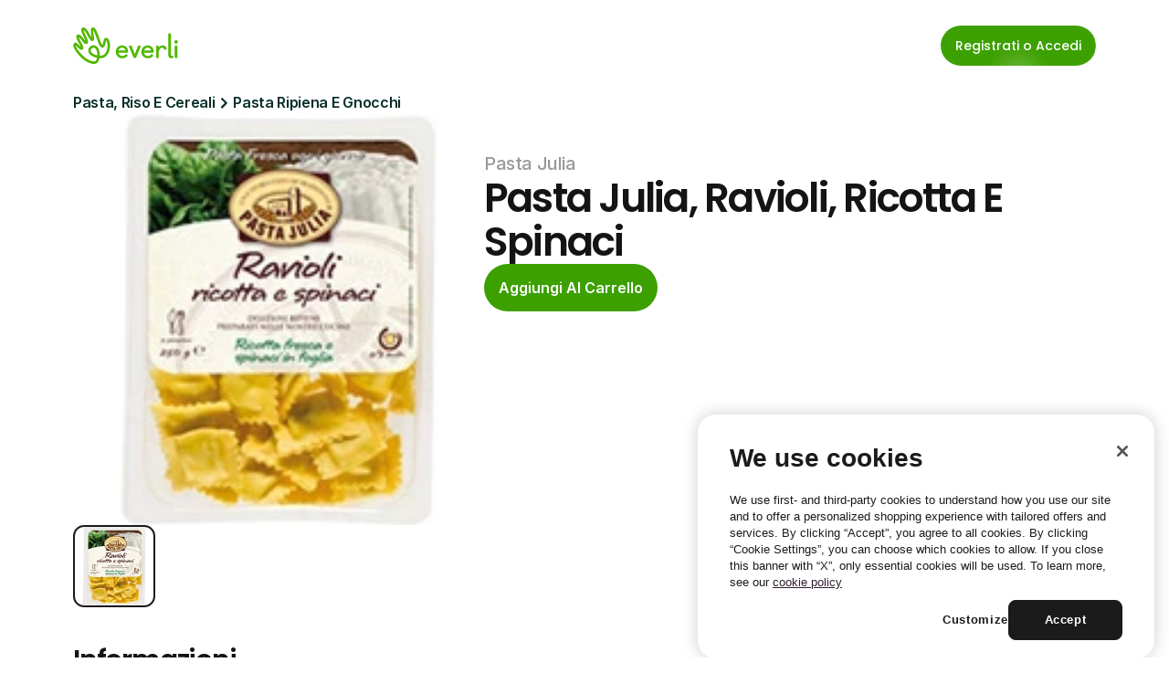

--- FILE ---
content_type: text/html
request_url: https://it.everli.com/it/p/prodotti/108680-ravioli-ricotta-e-spinaci
body_size: 31795
content:
<!doctype html>
<!-- Made in Framer · framer.com ✨ -->
<!-- Published Jan 15, 2026, 10:47 PM UTC -->
<html lang="it">
<head>
    <meta charset="utf-8">
    
    
    <script>try{if(localStorage.get("__framer_force_showing_editorbar_since")){const n=document.createElement("link");n.rel = "modulepreload";n.href="https://framer.com/edit/init.mjs";document.head.appendChild(n)}}catch(e){}</script>
    <!-- Start of headStart -->
    <!-- Snippet: legacy-headStart -->
<!-- OneTrust Cookies Consent Notice start for everli.com -->
<script>
  (function() {
    const host = window.location.hostname;
    const isStaging =
      host.includes("staging") || host.includes("jovial-reason");

    var domainScript = isStaging
      ? "1675492c-7c32-4e71-a996-ab0aa5837084" : "631acb43-d4a7-4dc7-b002-3c1be38997cc";

    var script = document.createElement("script");
    script.src = "https://cdn.cookielaw.org/scripttemplates/otSDKStub.js";
    script.type = "text/javascript";
    script.charset = "UTF-8";
    script.setAttribute("data-domain-script", domainScript);

    document.head.appendChild(script);
  })();
</script>
<script type="text/javascript">
  function OptanonWrapper() { }
</script>
<!-- OneTrust Cookies Consent Notice end for everli.com -->
<script>
  window.dataLayer = window.dataLayer || [];
  function gtag(){ dataLayer.push(arguments); }

  // Set safe defaults until your CMP updates them
  gtag('consent', 'default', {
    ad_storage: 'denied',
    ad_user_data: 'denied',
    ad_personalization: 'denied',
    analytics_storage: 'denied',
    functionality_storage: 'granted',
    security_storage: 'granted'
  });
</script>

<!-- Google Tag Manager -->
<script>
  (function (w, d, s, l) {
    // GTM Codes for different environments
    const GTM_CODES = {
      staging: "GTM-NJFCBBD",
      production: "GTM-P3KNK4D",
    };

    // Determine the current environment
    const host = window.location.hostname;
    const isStaging =
      host.includes("staging") || host.includes("jovial-reason");
    const GTM_CODE = isStaging ? GTM_CODES.staging : GTM_CODES.production;

    // Initialize GTM
    w[l] = w[l] || [];
    w[l].push({ "gtm.start": new Date().getTime(), event: "gtm.js" });
    var f = d.getElementsByTagName(s)[0],
      j = d.createElement(s),
      dl = l != "dataLayer" ? "&l=" + l : "";
    j.async = true;
    j.src = "https://www.googletagmanager.com/gtm.js?id=" + GTM_CODE + dl;
    f.parentNode.insertBefore(j, f);
  })(window, document, "script", "dataLayer");
</script>
<!-- End Google Tag Manager -->

<script>
  function applyConsentFromOneTrust() {
    // Example mapping; adjust category IDs to your OneTrust setup
    var analyticsGranted = /C0002/.test(window.OptanonActiveGroups || '') ? 'granted' : 'denied';
    var adsGranted       = /C0026/.test(window.OptanonActiveGroups || '') ? 'granted' : 'denied';

    gtag('consent', 'update', {
      analytics_storage: analyticsGranted,
      ad_storage: adsGranted,
      ad_user_data: adsGranted,
      ad_personalization: adsGranted
    });
  }

  // Hook into OneTrust events (names can vary by setup)
  window.addEventListener('OneTrustGroupsUpdated', applyConsentFromOneTrust);
  if (window.Optanon && Optanon.OnConsentChanged) {
    Optanon.OnConsentChanged(applyConsentFromOneTrust);
  }
</script>
<!-- SnippetEnd: legacy-headStart -->

    <!-- End of headStart -->
    <meta name="viewport" content="width=device-width">
    <meta name="generator" content="Framer 08b35c4">
    <title>Pasta Julia, Ravioli, Ricotta E Spinaci - Everli</title>
    <meta name="description" content="Scegli il supermercato, fai la spesa online e ricevila a casa all'ora che preferisci. Risparmia tempo ed evita code e borse pesanti con Everli.">
    <meta name="framer-search-index" content="https://framerusercontent.com/sites/4S9vh8BqEUXJpNgCA63b7c/searchIndex-qfmN9Le3ofrz.json">
    <meta name="framer-search-index-fallback" content="https://framerusercontent.com/sites/4S9vh8BqEUXJpNgCA63b7c/searchIndex-sZmmIsPm5KfY.json">
    <link href="https://framerusercontent.com/images/rivDIyMq8MWpZrnbFuETmo8Ubk.png" rel="icon" media="(prefers-color-scheme: light)">
    <link href="https://framerusercontent.com/images/rivDIyMq8MWpZrnbFuETmo8Ubk.png" rel="icon" media="(prefers-color-scheme: dark)">
    <link rel="apple-touch-icon" href="https://framerusercontent.com/images/rivDIyMq8MWpZrnbFuETmo8Ubk.png">
    <!-- Open Graph / Facebook -->
    <meta property="og:type" content="website">
    <meta property="og:title" content="Pasta Julia, Ravioli, Ricotta E Spinaci - Everli">
    <meta property="og:description" content="Scegli il supermercato, fai la spesa online e ricevila a casa all'ora che preferisci. Risparmia tempo ed evita code e borse pesanti con Everli.">
    <meta property="og:image" content="https://framerusercontent.com/images/HLXEOW1eE5BRCDOUXBSk4assKEc.jpg">
    <!-- Twitter -->
    <meta name="twitter:card" content="summary_large_image">
    <meta name="twitter:title" content="Pasta Julia, Ravioli, Ricotta E Spinaci - Everli">
    <meta name="twitter:description" content="Scegli il supermercato, fai la spesa online e ricevila a casa all'ora che preferisci. Risparmia tempo ed evita code e borse pesanti con Everli.">
    <meta name="twitter:image" content="https://framerusercontent.com/images/HLXEOW1eE5BRCDOUXBSk4assKEc.jpg">
    
    <style data-framer-font-css>/* cyrillic-ext */
@font-face {
  font-family: 'Fragment Mono';
  font-style: normal;
  font-weight: 400;
  src: url(https://fonts.gstatic.com/s/fragmentmono/v6/4iCr6K5wfMRRjxp0DA6-2CLnB45HhrUI.woff2) format('woff2');
  unicode-range: U+0460-052F, U+1C80-1C8A, U+20B4, U+2DE0-2DFF, U+A640-A69F, U+FE2E-FE2F;
}
/* latin-ext */
@font-face {
  font-family: 'Fragment Mono';
  font-style: normal;
  font-weight: 400;
  src: url(https://fonts.gstatic.com/s/fragmentmono/v6/4iCr6K5wfMRRjxp0DA6-2CLnB41HhrUI.woff2) format('woff2');
  unicode-range: U+0100-02BA, U+02BD-02C5, U+02C7-02CC, U+02CE-02D7, U+02DD-02FF, U+0304, U+0308, U+0329, U+1D00-1DBF, U+1E00-1E9F, U+1EF2-1EFF, U+2020, U+20A0-20AB, U+20AD-20C0, U+2113, U+2C60-2C7F, U+A720-A7FF;
}
/* latin */
@font-face {
  font-family: 'Fragment Mono';
  font-style: normal;
  font-weight: 400;
  src: url(https://fonts.gstatic.com/s/fragmentmono/v6/4iCr6K5wfMRRjxp0DA6-2CLnB4NHhg.woff2) format('woff2');
  unicode-range: U+0000-00FF, U+0131, U+0152-0153, U+02BB-02BC, U+02C6, U+02DA, U+02DC, U+0304, U+0308, U+0329, U+2000-206F, U+20AC, U+2122, U+2191, U+2193, U+2212, U+2215, U+FEFF, U+FFFD;
}

@font-face { font-family: "Proxima Nova Extra Condensed Bold"; src: url("https://framerusercontent.com/assets/HZJAVkQl400Zeoje3MdJ2bdLxA.woff2"); font-display: swap; font-style: normal; font-weight: 700 }
@font-face { font-family: "PP Editorial New Ultralight Italic"; src: url("https://framerusercontent.com/assets/ylzNZDmJkFRq5YBhbku1G2AUtw.woff2"); font-style: italic; font-weight: 200 }
@font-face { font-family: "PP Editorial New Ultralight Italic"; src: url("https://framerusercontent.com/assets/ylzNZDmJkFRq5YBhbku1G2AUtw.woff2"); font-display: swap }
@font-face { font-family: "Proxima Nova Extra Condensed Bold"; src: url("https://framerusercontent.com/assets/HZJAVkQl400Zeoje3MdJ2bdLxA.woff2"); font-display: swap }
@font-face { font-family: "Inter"; src: url("https://framerusercontent.com/assets/5vvr9Vy74if2I6bQbJvbw7SY1pQ.woff2"); font-display: swap; font-style: normal; font-weight: 400; unicode-range: U+0460-052F, U+1C80-1C88, U+20B4, U+2DE0-2DFF, U+A640-A69F, U+FE2E-FE2F }
@font-face { font-family: "Inter"; src: url("https://framerusercontent.com/assets/EOr0mi4hNtlgWNn9if640EZzXCo.woff2"); font-display: swap; font-style: normal; font-weight: 400; unicode-range: U+0301, U+0400-045F, U+0490-0491, U+04B0-04B1, U+2116 }
@font-face { font-family: "Inter"; src: url("https://framerusercontent.com/assets/Y9k9QrlZAqio88Klkmbd8VoMQc.woff2"); font-display: swap; font-style: normal; font-weight: 400; unicode-range: U+1F00-1FFF }
@font-face { font-family: "Inter"; src: url("https://framerusercontent.com/assets/OYrD2tBIBPvoJXiIHnLoOXnY9M.woff2"); font-display: swap; font-style: normal; font-weight: 400; unicode-range: U+0370-03FF }
@font-face { font-family: "Inter"; src: url("https://framerusercontent.com/assets/JeYwfuaPfZHQhEG8U5gtPDZ7WQ.woff2"); font-display: swap; font-style: normal; font-weight: 400; unicode-range: U+0100-024F, U+0259, U+1E00-1EFF, U+2020, U+20A0-20AB, U+20AD-20CF, U+2113, U+2C60-2C7F, U+A720-A7FF }
@font-face { font-family: "Inter"; src: url("https://framerusercontent.com/assets/GrgcKwrN6d3Uz8EwcLHZxwEfC4.woff2"); font-display: swap; font-style: normal; font-weight: 400; unicode-range: U+0000-00FF, U+0131, U+0152-0153, U+02BB-02BC, U+02C6, U+02DA, U+02DC, U+2000-206F, U+2070, U+2074-207E, U+2080-208E, U+20AC, U+2122, U+2191, U+2193, U+2212, U+2215, U+FEFF, U+FFFD }
@font-face { font-family: "Inter"; src: url("https://framerusercontent.com/assets/b6Y37FthZeALduNqHicBT6FutY.woff2"); font-display: swap; font-style: normal; font-weight: 400; unicode-range: U+0102-0103, U+0110-0111, U+0128-0129, U+0168-0169, U+01A0-01A1, U+01AF-01B0, U+1EA0-1EF9, U+20AB }
@font-face { font-family: "Inter"; src: url("https://framerusercontent.com/assets/5A3Ce6C9YYmCjpQx9M4inSaKU.woff2"); font-display: swap; font-style: normal; font-weight: 500; unicode-range: U+0460-052F, U+1C80-1C88, U+20B4, U+2DE0-2DFF, U+A640-A69F, U+FE2E-FE2F }
@font-face { font-family: "Inter"; src: url("https://framerusercontent.com/assets/Qx95Xyt0Ka3SGhinnbXIGpEIyP4.woff2"); font-display: swap; font-style: normal; font-weight: 500; unicode-range: U+0301, U+0400-045F, U+0490-0491, U+04B0-04B1, U+2116 }
@font-face { font-family: "Inter"; src: url("https://framerusercontent.com/assets/6mJuEAguuIuMog10gGvH5d3cl8.woff2"); font-display: swap; font-style: normal; font-weight: 500; unicode-range: U+1F00-1FFF }
@font-face { font-family: "Inter"; src: url("https://framerusercontent.com/assets/xYYWaj7wCU5zSQH0eXvSaS19wo.woff2"); font-display: swap; font-style: normal; font-weight: 500; unicode-range: U+0370-03FF }
@font-face { font-family: "Inter"; src: url("https://framerusercontent.com/assets/otTaNuNpVK4RbdlT7zDDdKvQBA.woff2"); font-display: swap; font-style: normal; font-weight: 500; unicode-range: U+0100-024F, U+0259, U+1E00-1EFF, U+2020, U+20A0-20AB, U+20AD-20CF, U+2113, U+2C60-2C7F, U+A720-A7FF }
@font-face { font-family: "Inter"; src: url("https://framerusercontent.com/assets/UjlFhCnUjxhNfep4oYBPqnEssyo.woff2"); font-display: swap; font-style: normal; font-weight: 500; unicode-range: U+0000-00FF, U+0131, U+0152-0153, U+02BB-02BC, U+02C6, U+02DA, U+02DC, U+2000-206F, U+2070, U+2074-207E, U+2080-208E, U+20AC, U+2122, U+2191, U+2193, U+2212, U+2215, U+FEFF, U+FFFD }
@font-face { font-family: "Inter"; src: url("https://framerusercontent.com/assets/DolVirEGb34pEXEp8t8FQBSK4.woff2"); font-display: swap; font-style: normal; font-weight: 500; unicode-range: U+0102-0103, U+0110-0111, U+0128-0129, U+0168-0169, U+01A0-01A1, U+01AF-01B0, U+1EA0-1EF9, U+20AB }
@font-face { font-family: "Inter"; src: url("https://framerusercontent.com/assets/hyOgCu0Xnghbimh0pE8QTvtt2AU.woff2"); font-display: swap; font-style: normal; font-weight: 600; unicode-range: U+0460-052F, U+1C80-1C88, U+20B4, U+2DE0-2DFF, U+A640-A69F, U+FE2E-FE2F }
@font-face { font-family: "Inter"; src: url("https://framerusercontent.com/assets/NeGmSOXrPBfEFIy5YZeHq17LEDA.woff2"); font-display: swap; font-style: normal; font-weight: 600; unicode-range: U+0301, U+0400-045F, U+0490-0491, U+04B0-04B1, U+2116 }
@font-face { font-family: "Inter"; src: url("https://framerusercontent.com/assets/oYaAX5himiTPYuN8vLWnqBbfD2s.woff2"); font-display: swap; font-style: normal; font-weight: 600; unicode-range: U+1F00-1FFF }
@font-face { font-family: "Inter"; src: url("https://framerusercontent.com/assets/lEJLP4R0yuCaMCjSXYHtJw72M.woff2"); font-display: swap; font-style: normal; font-weight: 600; unicode-range: U+0370-03FF }
@font-face { font-family: "Inter"; src: url("https://framerusercontent.com/assets/cRJyLNuTJR5jbyKzGi33wU9cqIQ.woff2"); font-display: swap; font-style: normal; font-weight: 600; unicode-range: U+0100-024F, U+0259, U+1E00-1EFF, U+2020, U+20A0-20AB, U+20AD-20CF, U+2113, U+2C60-2C7F, U+A720-A7FF }
@font-face { font-family: "Inter"; src: url("https://framerusercontent.com/assets/yDtI2UI8XcEg1W2je9XPN3Noo.woff2"); font-display: swap; font-style: normal; font-weight: 600; unicode-range: U+0000-00FF, U+0131, U+0152-0153, U+02BB-02BC, U+02C6, U+02DA, U+02DC, U+2000-206F, U+2070, U+2074-207E, U+2080-208E, U+20AC, U+2122, U+2191, U+2193, U+2212, U+2215, U+FEFF, U+FFFD }
@font-face { font-family: "Inter"; src: url("https://framerusercontent.com/assets/A0Wcc7NgXMjUuFdquHDrIZpzZw0.woff2"); font-display: swap; font-style: normal; font-weight: 600; unicode-range: U+0102-0103, U+0110-0111, U+0128-0129, U+0168-0169, U+01A0-01A1, U+01AF-01B0, U+1EA0-1EF9, U+20AB }
@font-face { font-family: "Inter"; src: url("https://framerusercontent.com/assets/d3tHnaQIAeqiE5hGcRw4mmgWYU.woff2"); font-display: swap; font-style: normal; font-weight: 500; unicode-range: U+0000-00FF, U+0131, U+0152-0153, U+02BB-02BC, U+02C6, U+02DA, U+02DC, U+2000-206F, U+2074, U+20AC, U+2122, U+2191, U+2193, U+2212, U+2215, U+FEFF, U+FFFD }
@font-face { font-family: "Inter"; src: url("https://framerusercontent.com/assets/vQyevYAyHtARFwPqUzQGpnDs.woff2"); font-display: swap; font-style: normal; font-weight: 400; unicode-range: U+0000-00FF, U+0131, U+0152-0153, U+02BB-02BC, U+02C6, U+02DA, U+02DC, U+2000-206F, U+2074, U+20AC, U+2122, U+2191, U+2193, U+2212, U+2215, U+FEFF, U+FFFD }
@font-face { font-family: "Inter"; src: url("https://framerusercontent.com/assets/DpPBYI0sL4fYLgAkX8KXOPVt7c.woff2"); font-display: swap; font-style: normal; font-weight: 700; unicode-range: U+0460-052F, U+1C80-1C88, U+20B4, U+2DE0-2DFF, U+A640-A69F, U+FE2E-FE2F }
@font-face { font-family: "Inter"; src: url("https://framerusercontent.com/assets/4RAEQdEOrcnDkhHiiCbJOw92Lk.woff2"); font-display: swap; font-style: normal; font-weight: 700; unicode-range: U+0301, U+0400-045F, U+0490-0491, U+04B0-04B1, U+2116 }
@font-face { font-family: "Inter"; src: url("https://framerusercontent.com/assets/1K3W8DizY3v4emK8Mb08YHxTbs.woff2"); font-display: swap; font-style: normal; font-weight: 700; unicode-range: U+1F00-1FFF }
@font-face { font-family: "Inter"; src: url("https://framerusercontent.com/assets/tUSCtfYVM1I1IchuyCwz9gDdQ.woff2"); font-display: swap; font-style: normal; font-weight: 700; unicode-range: U+0370-03FF }
@font-face { font-family: "Inter"; src: url("https://framerusercontent.com/assets/VgYFWiwsAC5OYxAycRXXvhze58.woff2"); font-display: swap; font-style: normal; font-weight: 700; unicode-range: U+0100-024F, U+0259, U+1E00-1EFF, U+2020, U+20A0-20AB, U+20AD-20CF, U+2113, U+2C60-2C7F, U+A720-A7FF }
@font-face { font-family: "Inter"; src: url("https://framerusercontent.com/assets/DXD0Q7LSl7HEvDzucnyLnGBHM.woff2"); font-display: swap; font-style: normal; font-weight: 700; unicode-range: U+0000-00FF, U+0131, U+0152-0153, U+02BB-02BC, U+02C6, U+02DA, U+02DC, U+2000-206F, U+2074, U+20AC, U+2122, U+2191, U+2193, U+2212, U+2215, U+FEFF, U+FFFD }
@font-face { font-family: "Inter"; src: url("https://framerusercontent.com/assets/GIryZETIX4IFypco5pYZONKhJIo.woff2"); font-display: swap; font-style: normal; font-weight: 700; unicode-range: U+0102-0103, U+0110-0111, U+0128-0129, U+0168-0169, U+01A0-01A1, U+01AF-01B0, U+1EA0-1EF9, U+20AB }
@font-face { font-family: "Inter"; src: url("https://framerusercontent.com/assets/H89BbHkbHDzlxZzxi8uPzTsp90.woff2"); font-display: swap; font-style: italic; font-weight: 700; unicode-range: U+0460-052F, U+1C80-1C88, U+20B4, U+2DE0-2DFF, U+A640-A69F, U+FE2E-FE2F }
@font-face { font-family: "Inter"; src: url("https://framerusercontent.com/assets/u6gJwDuwB143kpNK1T1MDKDWkMc.woff2"); font-display: swap; font-style: italic; font-weight: 700; unicode-range: U+0301, U+0400-045F, U+0490-0491, U+04B0-04B1, U+2116 }
@font-face { font-family: "Inter"; src: url("https://framerusercontent.com/assets/43sJ6MfOPh1LCJt46OvyDuSbA6o.woff2"); font-display: swap; font-style: italic; font-weight: 700; unicode-range: U+1F00-1FFF }
@font-face { font-family: "Inter"; src: url("https://framerusercontent.com/assets/wccHG0r4gBDAIRhfHiOlq6oEkqw.woff2"); font-display: swap; font-style: italic; font-weight: 700; unicode-range: U+0370-03FF }
@font-face { font-family: "Inter"; src: url("https://framerusercontent.com/assets/WZ367JPwf9bRW6LdTHN8rXgSjw.woff2"); font-display: swap; font-style: italic; font-weight: 700; unicode-range: U+0100-024F, U+0259, U+1E00-1EFF, U+2020, U+20A0-20AB, U+20AD-20CF, U+2113, U+2C60-2C7F, U+A720-A7FF }
@font-face { font-family: "Inter"; src: url("https://framerusercontent.com/assets/QxmhnWTzLtyjIiZcfaLIJ8EFBXU.woff2"); font-display: swap; font-style: italic; font-weight: 700; unicode-range: U+0000-00FF, U+0131, U+0152-0153, U+02BB-02BC, U+02C6, U+02DA, U+02DC, U+2000-206F, U+2074, U+20AC, U+2122, U+2191, U+2193, U+2212, U+2215, U+FEFF, U+FFFD }
@font-face { font-family: "Inter"; src: url("https://framerusercontent.com/assets/2A4Xx7CngadFGlVV4xrO06OBHY.woff2"); font-display: swap; font-style: italic; font-weight: 700; unicode-range: U+0102-0103, U+0110-0111, U+0128-0129, U+0168-0169, U+01A0-01A1, U+01AF-01B0, U+1EA0-1EF9, U+20AB }
@font-face { font-family: "Inter"; src: url("https://framerusercontent.com/assets/CfMzU8w2e7tHgF4T4rATMPuWosA.woff2"); font-display: swap; font-style: italic; font-weight: 400; unicode-range: U+0460-052F, U+1C80-1C88, U+20B4, U+2DE0-2DFF, U+A640-A69F, U+FE2E-FE2F }
@font-face { font-family: "Inter"; src: url("https://framerusercontent.com/assets/867QObYax8ANsfX4TGEVU9YiCM.woff2"); font-display: swap; font-style: italic; font-weight: 400; unicode-range: U+0301, U+0400-045F, U+0490-0491, U+04B0-04B1, U+2116 }
@font-face { font-family: "Inter"; src: url("https://framerusercontent.com/assets/Oyn2ZbENFdnW7mt2Lzjk1h9Zb9k.woff2"); font-display: swap; font-style: italic; font-weight: 400; unicode-range: U+1F00-1FFF }
@font-face { font-family: "Inter"; src: url("https://framerusercontent.com/assets/cdAe8hgZ1cMyLu9g005pAW3xMo.woff2"); font-display: swap; font-style: italic; font-weight: 400; unicode-range: U+0370-03FF }
@font-face { font-family: "Inter"; src: url("https://framerusercontent.com/assets/DOfvtmE1UplCq161m6Hj8CSQYg.woff2"); font-display: swap; font-style: italic; font-weight: 400; unicode-range: U+0100-024F, U+0259, U+1E00-1EFF, U+2020, U+20A0-20AB, U+20AD-20CF, U+2113, U+2C60-2C7F, U+A720-A7FF }
@font-face { font-family: "Inter"; src: url("https://framerusercontent.com/assets/vFzuJY0c65av44uhEKB6vyjFMg.woff2"); font-display: swap; font-style: italic; font-weight: 400; unicode-range: U+0000-00FF, U+0131, U+0152-0153, U+02BB-02BC, U+02C6, U+02DA, U+02DC, U+2000-206F, U+2074, U+20AC, U+2122, U+2191, U+2193, U+2212, U+2215, U+FEFF, U+FFFD }
@font-face { font-family: "Inter"; src: url("https://framerusercontent.com/assets/tKtBcDnBMevsEEJKdNGhhkLzYo.woff2"); font-display: swap; font-style: italic; font-weight: 400; unicode-range: U+0102-0103, U+0110-0111, U+0128-0129, U+0168-0169, U+01A0-01A1, U+01AF-01B0, U+1EA0-1EF9, U+20AB }
@font-face { font-family: "Inter"; src: url("https://framerusercontent.com/assets/1ZFS7N918ojhhd0nQWdj3jz4w.woff2"); font-display: swap; font-style: normal; font-weight: 600; unicode-range: U+0000-00FF, U+0131, U+0152-0153, U+02BB-02BC, U+02C6, U+02DA, U+02DC, U+2000-206F, U+2074, U+20AC, U+2122, U+2191, U+2193, U+2212, U+2215, U+FEFF, U+FFFD }
@font-face { font-family: "Inter"; src: url("https://framerusercontent.com/assets/VgYFWiwsAC5OYxAycRXXvhze58.woff2"); font-display: swap; font-style: normal; font-weight: 700; unicode-range: U+0000-00FF, U+0131, U+0152-0153, U+02BB-02BC, U+02C6, U+02DA, U+02DC, U+2000-206F, U+2070, U+2074-207E, U+2080-208E, U+20AC, U+2122, U+2191, U+2193, U+2212, U+2215, U+FEFF, U+FFFD }
@font-face { font-family: "Inter"; src: url("https://framerusercontent.com/assets/ia3uin3hQWqDrVloC1zEtYHWw.woff2"); font-display: swap; font-style: italic; font-weight: 700; unicode-range: U+0000-00FF, U+0131, U+0152-0153, U+02BB-02BC, U+02C6, U+02DA, U+02DC, U+2000-206F, U+2070, U+2074-207E, U+2080-208E, U+20AC, U+2122, U+2191, U+2193, U+2212, U+2215, U+FEFF, U+FFFD }
@font-face { font-family: "Inter"; src: url("https://framerusercontent.com/assets/pKRFNWFoZl77qYCAIp84lN1h944.woff2"); font-display: swap; font-style: italic; font-weight: 400; unicode-range: U+0000-00FF, U+0131, U+0152-0153, U+02BB-02BC, U+02C6, U+02DA, U+02DC, U+2000-206F, U+2070, U+2074-207E, U+2080-208E, U+20AC, U+2122, U+2191, U+2193, U+2212, U+2215, U+FEFF, U+FFFD }
@font-face { font-family: "Inter"; src: url("https://framerusercontent.com/assets/mkY5Sgyq51ik0AMrSBwhm9DJg.woff2"); font-style: normal; font-weight: 900; unicode-range: U+0460-052F, U+1C80-1C88, U+20B4, U+2DE0-2DFF, U+A640-A69F, U+FE2E-FE2F }
@font-face { font-family: "Inter"; src: url("https://framerusercontent.com/assets/X5hj6qzcHUYv7h1390c8Rhm6550.woff2"); font-style: normal; font-weight: 900; unicode-range: U+0301, U+0400-045F, U+0490-0491, U+04B0-04B1, U+2116 }
@font-face { font-family: "Inter"; src: url("https://framerusercontent.com/assets/gQhNpS3tN86g8RcVKYUUaKt2oMQ.woff2"); font-style: normal; font-weight: 900; unicode-range: U+1F00-1FFF }
@font-face { font-family: "Inter"; src: url("https://framerusercontent.com/assets/cugnVhSraaRyANCaUtI5FV17wk.woff2"); font-style: normal; font-weight: 900; unicode-range: U+0370-03FF }
@font-face { font-family: "Inter"; src: url("https://framerusercontent.com/assets/5HcVoGak8k5agFJSaKa4floXVu0.woff2"); font-style: normal; font-weight: 900; unicode-range: U+0100-024F, U+0259, U+1E00-1EFF, U+2020, U+20A0-20AB, U+20AD-20CF, U+2113, U+2C60-2C7F, U+A720-A7FF }
@font-face { font-family: "Inter"; src: url("https://framerusercontent.com/assets/jn4BtSPLlS0NDp1KiFAtFKiiY0o.woff2"); font-style: normal; font-weight: 900; unicode-range: U+0000-00FF, U+0131, U+0152-0153, U+02BB-02BC, U+02C6, U+02DA, U+02DC, U+2000-206F, U+2074, U+20AC, U+2122, U+2191, U+2193, U+2212, U+2215, U+FEFF, U+FFFD }
@font-face { font-family: "Inter"; src: url("https://framerusercontent.com/assets/P2Bw01CtL0b9wqygO0sSVogWbo.woff2"); font-style: normal; font-weight: 900; unicode-range: U+0102-0103, U+0110-0111, U+0128-0129, U+0168-0169, U+01A0-01A1, U+01AF-01B0, U+1EA0-1EF9, U+20AB }
@font-face { font-family: "Inter"; src: url("https://framerusercontent.com/assets/05KsVHGDmqXSBXM4yRZ65P8i0s.woff2"); font-style: italic; font-weight: 900; unicode-range: U+0460-052F, U+1C80-1C88, U+20B4, U+2DE0-2DFF, U+A640-A69F, U+FE2E-FE2F }
@font-face { font-family: "Inter"; src: url("https://framerusercontent.com/assets/ky8ovPukK4dJ1Pxq74qGhOqCYI.woff2"); font-style: italic; font-weight: 900; unicode-range: U+0301, U+0400-045F, U+0490-0491, U+04B0-04B1, U+2116 }
@font-face { font-family: "Inter"; src: url("https://framerusercontent.com/assets/vvNSqIj42qeQ2bvCRBIWKHscrc.woff2"); font-style: italic; font-weight: 900; unicode-range: U+1F00-1FFF }
@font-face { font-family: "Inter"; src: url("https://framerusercontent.com/assets/3ZmXbBKToJifDV9gwcifVd1tEY.woff2"); font-style: italic; font-weight: 900; unicode-range: U+0370-03FF }
@font-face { font-family: "Inter"; src: url("https://framerusercontent.com/assets/FNfhX3dt4ChuLJq2PwdlxHO7PU.woff2"); font-style: italic; font-weight: 900; unicode-range: U+0100-024F, U+0259, U+1E00-1EFF, U+2020, U+20A0-20AB, U+20AD-20CF, U+2113, U+2C60-2C7F, U+A720-A7FF }
@font-face { font-family: "Inter"; src: url("https://framerusercontent.com/assets/g0c8vEViiXNlKAgI4Ymmk3Ig.woff2"); font-style: italic; font-weight: 900; unicode-range: U+0000-00FF, U+0131, U+0152-0153, U+02BB-02BC, U+02C6, U+02DA, U+02DC, U+2000-206F, U+2074, U+20AC, U+2122, U+2191, U+2193, U+2212, U+2215, U+FEFF, U+FFFD }
@font-face { font-family: "Inter"; src: url("https://framerusercontent.com/assets/efTfQcBJ53kM2pB1hezSZ3RDUFs.woff2"); font-style: italic; font-weight: 900; unicode-range: U+0102-0103, U+0110-0111, U+0128-0129, U+0168-0169, U+01A0-01A1, U+01AF-01B0, U+1EA0-1EF9, U+20AB }
@font-face { font-family: "Poppins"; src: url("https://framerusercontent.com/third-party-assets/fontshare/wf/K4RHKGAGLQZBXEZQT2O2AGSLKJF2E4YC/JRUTXNFPWLFGIEVSSEYOW7EP7TYM3V6A/UCDYLFFGLZRGCFY5GYDYM5LDB52BAR5M.woff2"); font-display: swap; font-style: normal; font-weight: 500 }
@font-face { font-family: "Poppins"; src: url("https://framerusercontent.com/third-party-assets/fontshare/wf/E6J4GS76KHNRRUWODFCFOX2JRKNRSFVY/3GYVT5S4AH7VMPASDDKOTIPV6P3WJXGI/24R4YOH3G2SFDSTCNHOVGYEX3DMRC3CE.woff2"); font-display: swap; font-style: normal; font-weight: 600 }
@font-face { font-family: "Poppins"; src: url("https://framerusercontent.com/third-party-assets/fontshare/wf/NC2MP33RO4WQTSTEEAWBJLAEXNCNEQVF/7F4U3COKLHQH4WUH3AXPC7N4UELEWJQN/JMWNCAGBH3TLANIVQPVABVAVNV5QERTH.woff2"); font-display: swap; font-style: normal; font-weight: 400 }
@font-face { font-family: "Poppins"; src: url("https://framerusercontent.com/third-party-assets/fontshare/wf/22GWRXQXMICIWABQXFWKIWZIILKO5JDJ/2BBKMSVLV5CSDOZ7HEEECOTKPOVVJOC3/RNFY4UJD36462ZMGEIC5I7KNE73BPOAU.woff2"); font-style: normal; font-weight: 900 }
@font-face { font-family: "Poppins"; src: url("https://framerusercontent.com/third-party-assets/fontshare/wf/2PWH5ACYHQEXIHGDLY5OWYMAC3F65AK5/OD6JOLYDRZZOKZGAPOMF7QEWPC5DTZS6/F5IVXJVPQ2DIFNG5HQZ7NI5VG7P7VDLV.woff2"); font-style: italic; font-weight: 900 }
@font-face { font-family: "Poppins"; src: url("https://framerusercontent.com/third-party-assets/fontshare/wf/UIZNW6TUIPHAJY7PGO5Z3D35Q2C3IESY/VMTPLIFREYY73Z7SYHLS2AWXATFX2ZHJ/3Y2FFVDRGJIJT6SO3BLMSB5PFJTFIJG2.woff2"); font-display: swap; font-style: italic; font-weight: 600 }
@font-face { font-family: "Poppins"; src: url("https://framerusercontent.com/third-party-assets/fontshare/wf/SC7QJW6HNT3W42YFCVAWB3GI66BMNCKY/Q4ANQB6YZL7K35IAB3IPAE75W7PRJSDF/3HCNXVAKPOHOEI7LK7TGC54FOZT77SNM.woff2"); font-display: swap; font-style: normal; font-weight: 300 }
@font-face { font-family: "Poppins"; src: url("https://framerusercontent.com/third-party-assets/fontshare/wf/4HH4RITHYMRL7VREMN2WV2L6LQZKPRWE/ZWMGJ4LKTJ4NT5NKCHS5WLI6CRRRO2SE/OFRM3ATAEVJKZWGG6S4JN4P6SBPN2BLD.woff2"); font-display: swap; font-style: italic; font-weight: 500 }
@font-face { font-family: "Proxima Nova Extra Condensed Bold Placeholder"; src: local("Arial"); ascent-override: 122.30%; descent-override: 39.61%; line-gap-override: 0.00%; size-adjust: 75.23% }
@font-face { font-family: "PP Editorial New Ultralight Italic Placeholder"; src: local("Arial"); ascent-override: 103.83%; descent-override: 35.40%; line-gap-override: 11.80%; size-adjust: 84.75% }
@font-face { font-family: "Inter Placeholder"; src: local("Arial"); ascent-override: 89.79%; descent-override: 22.36%; line-gap-override: 0.00%; size-adjust: 107.89% }
@font-face { font-family: "Poppins Placeholder"; src: local("Arial"); ascent-override: 91.95%; descent-override: 30.94%; line-gap-override: 7.96%; size-adjust: 113.11% }</style>
    <link href="https://fonts.gstatic.com" rel="preconnect" crossorigin>
    <meta name="robots" content="max-image-preview:large"><link rel="canonical" href="https://it.everli.com/it/p/prodotti/108680-ravioli-ricotta-e-spinaci"><meta property="og:url" content="https://it.everli.com/it/p/prodotti/108680-ravioli-ricotta-e-spinaci"><style data-framer-breakpoint-css>@media(min-width: 1200px){.hidden-1tywla{display:none!important}}@media(min-width: 810px) and (max-width: 1199.98px){.hidden-af360g{display:none!important}}@media(max-width: 809.98px){.hidden-10a1mvn{display:none!important}}</style><style data-framer-css-ssr-minified data-framer-components="framer-lib-cursors-host framer-Ek8sk PropertyOverrides framer-6BVum framer-lib-combinedCSSRules framer-996rX framer-WYmTl framer-RNGuS framer-Vgyw7 framer-Dlzvw framer-6C0DO framer-0qLlJ framer-adEOd framer-VB783 framer-l9sre">html,body,#main{box-sizing:border-box;margin:0;padding:0}:root{-webkit-font-smoothing:antialiased;-moz-osx-font-smoothing:grayscale}*{box-sizing:border-box;-webkit-font-smoothing:inherit}h1,h2,h3,h4,h5,h6,p,figure{margin:0}body,input,textarea,select,button{font-family:sans-serif;font-size:12px}body{--token-06111779-dd94-48a3-8632-41c44bf35761:#062f29;--token-5496c21d-2dbd-4ef0-99f9-9373ac6be8f6:#f6e6d2;--token-9376bf73-a6ab-41fc-ab31-50eb688520ba:#fff4ea;--token-8b1ed84f-abd5-4260-98c8-d28d838c7ba4:#3ca000;--token-b6decbac-979f-45aa-b5b0-54cb829307a8:#0d221d;--token-fdfc9c81-6fb5-4520-9bc3-f2c2decf81c7:#064a3f;--token-e22db6ef-b421-4d15-99a9-8a4ec1e6db4f: ;--token-5d63216d-465e-46b4-84fe-6ea6d8178a25:#141417;--token-cd61efbe-3ffc-472b-9e51-90c4bcb403db:#fff;--framer-will-change-override:none}@supports (background:-webkit-named-image(i)) and (not (grid-template-rows:subgrid)){body{--framer-will-change-override:transform}}@supports (background:-webkit-named-image(i)) and (not (position-area:top right)){body{--framer-will-change-filter-override:filter}}[data-framer-component-type=Text] div div span,[data-framer-component-type=Text] a div span,[data-framer-component-type=Text] span span span,[data-framer-component-type=Text] p span span,[data-framer-component-type=Text] h1 span span,[data-framer-component-type=Text] h2 span span,[data-framer-component-type=Text] h3 span span,[data-framer-component-type=Text] h4 span span,[data-framer-component-type=Text] h5 span span,[data-framer-component-type=Text] h6 span span,[data-framer-component-type=Text] a{font-family:var(--font-family);font-style:var(--font-style);font-weight:min(calc(var(--framer-font-weight-increase,0) + var(--font-weight,400)),900);color:var(--text-color);letter-spacing:var(--letter-spacing);font-size:var(--font-size);text-transform:var(--text-transform);--text-decoration:var(--framer-text-decoration-style,solid)var(--framer-text-decoration,none)var(--framer-text-decoration-color,currentcolor)var(--framer-text-decoration-thickness,auto);--text-decoration-skip-ink:var(--framer-text-decoration-skip-ink);--text-underline-offset:var(--framer-text-decoration-offset);line-height:var(--line-height);--font-family:var(--framer-font-family);--font-style:var(--framer-font-style);--font-weight:var(--framer-font-weight);--text-color:var(--framer-text-color);--letter-spacing:var(--framer-letter-spacing);--font-size:var(--framer-font-size);--text-transform:var(--framer-text-transform);--line-height:var(--framer-line-height)}@supports not (color:color(display-p3 1 1 1)){p.framer-text,div.framer-text,h1.framer-text,h2.framer-text,h3.framer-text,h4.framer-text,h5.framer-text,h6.framer-text,li.framer-text,ol.framer-text,ul.framer-text,span.framer-text:not([data-text-fill]){color:var(--framer-blockquote-text-color-rgb,var(--framer-blockquote-text-color,var(--framer-text-color-rgb,var(--framer-text-color,#000))));-webkit-text-stroke-color:var(--framer-text-stroke-color-rgb,var(--framer-text-stroke-color,initial))}mark.framer-text{background-color:var(--framer-blockquote-text-background-color-rgb,var(--framer-blockquote-text-background-color,var(--framer-text-background-color-rgb,var(--framer-text-background-color,initial))))}}@supports not (color:color(display-p3 1 1 1)){code.framer-text,code.framer-text span.framer-text:not([data-text-fill]){color:var(--framer-blockquote-text-color-rgb,var(--framer-blockquote-text-color,var(--framer-code-text-color-rgb,var(--framer-code-text-color,var(--framer-text-color-rgb,var(--framer-text-color,#000))))))}}@supports not (color:color(display-p3 1 1 1)){a.framer-text,span.framer-text[data-nested-link]{color:var(--framer-blockquote-text-color-rgb,var(--framer-blockquote-text-color,var(--framer-link-text-color-rgb,var(--framer-link-text-color,var(--framer-text-color-rgb,var(--framer-text-color,#000))))));background-color:var(--framer-link-text-background-color-rgb,var(--framer-link-text-background-color,initial));-webkit-text-decoration-color:var(--framer-link-text-decoration-color-rgb,var(--framer-link-text-decoration-color,var(--framer-text-decoration-color-rgb,var(--framer-text-decoration-color,currentcolor))));text-decoration-color:var(--framer-link-text-decoration-color-rgb,var(--framer-link-text-decoration-color,var(--framer-text-decoration-color-rgb,var(--framer-text-decoration-color,currentcolor))))}}@supports not (color:color(display-p3 1 1 1)){code.framer-text a.framer-text,code.framer-text a.framer-text span.framer-text:not([data-text-fill]),code.framer-text span.framer-text[data-nested-link],code.framer-text span.framer-text[data-nested-link] span.framer-text:not([data-text-fill]){color:var(--framer-blockquote-text-color-rgb,var(--framer-blockquote-text-color,var(--framer-link-text-color-rgb,var(--framer-link-text-color,var(--framer-code-text-color-rgb,var(--framer-code-text-color,var(--framer-text-color-rgb,var(--framer-text-color,#000))))))))}}@supports not (color:color(display-p3 1 1 1)){a.framer-text:hover,span.framer-text[data-nested-link]:hover{color:var(--framer-link-hover-text-color-rgb,var(--framer-link-hover-text-color,var(--framer-blockquote-text-color-rgb,var(--framer-blockquote-text-color,var(--framer-link-text-color-rgb,var(--framer-link-text-color,var(--framer-text-color-rgb,var(--framer-text-color,#000))))))));background-color:var(--framer-link-hover-text-background-color-rgb,var(--framer-link-hover-text-background-color,var(--framer-link-text-background-color-rgb,var(--framer-link-text-background-color,var(--framer-text-background-color-rgb,var(--framer-text-background-color,initial))))));-webkit-text-decoration-color:var(--framer-link-hover-text-decoration-color-rgb,var(--framer-link-hover-text-decoration-color,var(--framer-link-text-decoration-color-rgb,var(--framer-link-text-decoration-color,var(--framer-text-decoration-color-rgb,var(--framer-text-decoration-color,currentcolor))))));text-decoration-color:var(--framer-link-hover-text-decoration-color-rgb,var(--framer-link-hover-text-decoration-color,var(--framer-link-text-decoration-color-rgb,var(--framer-link-text-decoration-color,var(--framer-text-decoration-color-rgb,var(--framer-text-decoration-color,currentcolor))))))}}@supports not (color:color(display-p3 1 1 1)){code.framer-text a.framer-text:hover,code.framer-text span.framer-text[data-nested-link]:hover{color:var(--framer-link-hover-text-color-rgb,var(--framer-link-hover-text-color,var(--framer-blockquote-text-color-rgb,var(--framer-blockquote-text-color,var(--framer-link-text-color-rgb,var(--framer-link-text-color,var(--framer-code-text-color-rgb,var(--framer-code-text-color,var(--framer-text-color-rgb,var(--framer-text-color,#000))))))))))}}@supports not (color:color(display-p3 1 1 1)){a.framer-text[data-framer-page-link-current],span.framer-text[data-framer-page-link-current]{color:var(--framer-link-current-text-color-rgb,var(--framer-link-current-text-color,var(--framer-link-text-color-rgb,var(--framer-link-text-color,var(--framer-text-color-rgb,var(--framer-text-color,#000))))));background-color:var(--framer-link-current-text-background-color-rgb,var(--framer-link-current-text-background-color,var(--framer-link-text-background-color-rgb,var(--framer-link-text-background-color,var(--framer-text-background-color-rgb,var(--framer-text-background-color,initial))))));-webkit-text-decoration-color:var(--framer-link-current-text-decoration-color-rgb,var(--framer-link-current-text-decoration-color,var(--framer-link-text-decoration-color-rgb,var(--framer-link-text-decoration-color,var(--framer-text-decoration-color-rgb,var(--framer-text-decoration-color,currentcolor))))));text-decoration-color:var(--framer-link-current-text-decoration-color-rgb,var(--framer-link-current-text-decoration-color,var(--framer-link-text-decoration-color-rgb,var(--framer-link-text-decoration-color,var(--framer-text-decoration-color-rgb,var(--framer-text-decoration-color,currentcolor))))))}}@supports not (color:color(display-p3 1 1 1)){code.framer-text a.framer-text[data-framer-page-link-current],code.framer-text a.framer-text[data-framer-page-link-current] span.framer-text:not([data-text-fill]),code.framer-text span.framer-text[data-framer-page-link-current],code.framer-text span.framer-text[data-framer-page-link-current] span.framer-text:not([data-text-fill]){color:var(--framer-link-current-text-color-rgb,var(--framer-link-current-text-color,var(--framer-link-text-color-rgb,var(--framer-link-text-color,var(--framer-code-text-color-rgb,var(--framer-code-text-color,var(--framer-text-color-rgb,var(--framer-text-color,#000))))))));background-color:var(--framer-link-current-text-background-color-rgb,var(--framer-link-current-text-background-color,var(--framer-link-text-background-color-rgb,var(--framer-link-text-background-color,var(--framer-text-background-color-rgb,var(--framer-text-background-color,initial))))))}}@supports not (color:color(display-p3 1 1 1)){a.framer-text[data-framer-page-link-current]:hover,span.framer-text[data-framer-page-link-current]:hover{color:var(--framer-link-hover-text-color-rgb,var(--framer-link-hover-text-color,var(--framer-link-current-text-color-rgb,var(--framer-link-current-text-color,var(--framer-link-text-color-rgb,var(--framer-link-text-color,var(--framer-code-text-color-rgb,var(--framer-code-text-color,var(--framer-text-color-rgb,var(--framer-text-color,#000))))))))));background-color:var(--framer-link-hover-text-background-color-rgb,var(--framer-link-hover-text-background-color,var(--framer-link-current-text-background-color-rgb,var(--framer-link-current-text-background-color,var(--framer-link-text-background-color-rgb,var(--framer-link-text-background-color,initial))))));-webkit-text-decoration-color:var(--framer-link-hover-text-decoration-color-rgb,var(--framer-link-hover-text-decoration-color,var(--framer-link-current-text-decoration-color-rgb,var(--framer-link-current-text-decoration-color,var(--framer-link-text-decoration-color-rgb,var(--framer-link-text-decoration-color,var(--framer-text-decoration-color-rgb,var(--framer-text-decoration-color,currentcolor))))))));text-decoration-color:var(--framer-link-hover-text-decoration-color-rgb,var(--framer-link-hover-text-decoration-color,var(--framer-link-current-text-decoration-color-rgb,var(--framer-link-current-text-decoration-color,var(--framer-link-text-decoration-color-rgb,var(--framer-link-text-decoration-color,var(--framer-text-decoration-color-rgb,var(--framer-text-decoration-color,currentcolor))))))))}}@supports not (color:color(display-p3 1 1 1)){code.framer-text a.framer-text[data-framer-page-link-current]:hover,code.framer-text a.framer-text[data-framer-page-link-current]:hover span.framer-text:not([data-text-fill]),code.framer-text span.framer-text[data-framer-page-link-current]:hover,code.framer-text span.framer-text[data-framer-page-link-current]:hover span.framer-text:not([data-text-fill]){color:var(--framer-link-hover-text-color-rgb,var(--framer-link-hover-text-color,var(--framer-link-current-text-color-rgb,var(--framer-link-current-text-color,var(--framer-link-text-color-rgb,var(--framer-link-text-color,var(--framer-code-text-color-rgb,var(--framer-code-text-color,var(--framer-text-color-rgb,var(--framer-text-color,#000))))))))));background-color:var(--framer-link-hover-text-background-color-rgb,var(--framer-link-hover-text-background-color,var(--framer-link-current-text-background-color-rgb,var(--framer-link-current-text-background-color,var(--framer-link-text-background-color-rgb,var(--framer-link-text-background-color,initial))))))}}@supports not (aspect-ratio:1){.framer-text-module:not([data-width=fit])[style*=aspect-ratio]{position:relative}.framer-text-module:not([data-width=fit])[style*=aspect-ratio]:before{content:"";padding-bottom:calc(100%/calc(var(--aspect-ratio)));display:block}.framer-text-module[data-width=fill]>:first-child,.framer-text-module:not([data-width=fit])[style*=aspect-ratio]>:first-child{height:100%;position:absolute;top:0;left:0}}@supports not (overflow:clip){:root{--overflow-clip-fallback:hidden}}@supports (background:-webkit-named-image(i)) and (not (contain-intrinsic-size:inherit)){div.framer-text,p.framer-text,h1.framer-text,h2.framer-text,h3.framer-text,h4.framer-text,h5.framer-text,h6.framer-text,ol.framer-text,ul.framer-text,li.framer-text,blockquote.framer-text,.framer-text.framer-image{display:var(--text-truncation-display-inline-for-safari-16,revert)}div.framer-text:after,p.framer-text:after,h1.framer-text:after,h2.framer-text:after,h3.framer-text:after,h4.framer-text:after,h5.framer-text:after,h6.framer-text:after,ol.framer-text:after,ul.framer-text:after,li.framer-text:after,blockquote.framer-text:after,.framer-text.framer-image:after{content:var(--text-truncation-line-break-for-safari-16);white-space:pre}.framer-text.framer-text-module,.framer-text.framer-table-wrapper{display:var(--text-truncation-display-none-for-safari-16,revert)}p.framer-text[data-text-fill]{display:var(--text-truncation-display-inline-for-safari-16,inline-block)}}@supports (corner-shape:superellipse(2)){:root{--one-if-corner-shape-supported:1}}.framer-cursor-none,.framer-cursor-none *{cursor:none!important}.framer-pointer-events-none,.framer-pointer-events-none *{pointer-events:none!important}@supports (aspect-ratio:1){body{--framer-aspect-ratio-supported:auto}}.framer-Ek8sk.framer-qvqze7,.framer-Ek8sk .framer-qvqze7{display:block}.framer-Ek8sk.framer-1tywla{background-color:var(--token-cd61efbe-3ffc-472b-9e51-90c4bcb403db,#fff);flex-flow:column;place-content:center flex-start;align-items:center;gap:0;width:1200px;height:min-content;padding:0;display:flex;position:relative;overflow:hidden}.framer-Ek8sk .framer-12ue25n{z-index:10;flex-flow:row;flex:none;place-content:center;align-items:center;gap:10px;width:100%;height:min-content;padding:16px 80px;display:flex;position:sticky;top:0;overflow:visible}.framer-Ek8sk .framer-1w2tm3r-container{z-index:10;flex:1 0 0;width:1px;max-width:1250px;height:auto;position:sticky}.framer-Ek8sk .framer-1a26aoe{background-color:var(--token-cd61efbe-3ffc-472b-9e51-90c4bcb403db,#fff);z-index:1;flex-flow:column;flex:none;place-content:center;align-items:center;gap:10px;height:min-content;min-height:52px;padding:12px 20px 20px;display:flex;position:fixed;bottom:0;left:0;right:0;overflow:hidden;box-shadow:0 0 10px #0000001a}.framer-Ek8sk .framer-m6n7j4-container{z-index:1;flex:none;width:100%;height:auto;position:relative}.framer-Ek8sk .framer-1prgpaz{flex-flow:column;flex:none;place-content:center flex-start;align-items:center;gap:60px;width:100%;height:min-content;padding:0 80px;display:flex;position:relative}.framer-Ek8sk .framer-1w54it{flex-flow:column;flex:none;place-content:center;align-items:center;gap:10px;width:100%;max-width:1250px;height:min-content;padding:0 0 40px;display:flex;position:relative;overflow:visible}.framer-Ek8sk .framer-pe6s67{flex-flow:column;flex:none;place-content:flex-start;align-items:flex-start;gap:20px;width:100%;height:min-content;padding:0;display:flex;position:relative}.framer-Ek8sk .framer-115wcsi{flex-flow:row;flex:none;place-content:center flex-start;align-items:center;gap:8px;width:min-content;height:min-content;padding:0;display:flex;position:relative}.framer-Ek8sk .framer-1dqk9ue,.framer-Ek8sk .framer-11otbqk,.framer-Ek8sk .framer-1dcjasc,.framer-Ek8sk .framer-bce6ot,.framer-Ek8sk .framer-11ex32z{white-space:pre;flex:none;width:auto;height:auto;position:relative}.framer-Ek8sk .framer-1w62stg{flex:none;width:20px;height:20px;position:relative}.framer-Ek8sk .framer-18uwviw-container{flex:none;width:auto;height:auto;position:relative}.framer-Ek8sk .framer-e69vve{flex-flow:row;flex:none;place-content:flex-start center;align-items:flex-start;gap:52px;width:100%;height:min-content;padding:0;display:flex;position:relative;overflow:hidden}.framer-Ek8sk .framer-rh4593-container{flex:none;width:450px;height:auto;position:relative}.framer-Ek8sk .framer-14ylxxi{flex-flow:column;flex:1 0 0;place-content:flex-start;align-items:flex-start;gap:15px;width:1px;max-width:100%;height:min-content;padding:40px 0 0;display:flex;position:relative}.framer-Ek8sk .framer-5u704o{flex-flow:column;flex:none;place-content:center;align-items:center;gap:4px;width:100%;height:min-content;padding:0;display:flex;position:relative;overflow:hidden}.framer-Ek8sk .framer-9erf7u,.framer-Ek8sk .framer-1mpa3c4,.framer-Ek8sk .framer-1182wmc,.framer-Ek8sk .framer-4pm11m,.framer-Ek8sk .framer-17qynrf,.framer-Ek8sk .framer-1lxxgen,.framer-Ek8sk .framer-1ghis4s,.framer-Ek8sk .framer-15cu3nv,.framer-Ek8sk .framer-3f0k1y,.framer-Ek8sk .framer-1m9s878,.framer-Ek8sk .framer-iaaq88,.framer-Ek8sk .framer-1u5syg2{white-space:pre-wrap;word-break:break-word;word-wrap:break-word;flex:none;width:100%;height:auto;position:relative}.framer-Ek8sk .framer-1kay62e{flex-flow:column;flex:none;place-content:center;align-items:center;gap:3px;width:100%;height:min-content;padding:0;display:flex;position:relative;overflow:hidden}.framer-Ek8sk .framer-299km6{flex-flow:column;flex:none;place-content:center;align-items:center;gap:6px;width:100%;height:min-content;padding:0;display:flex;position:relative;overflow:hidden}.framer-Ek8sk .framer-2hr557{flex-flow:row;flex:none;place-content:center flex-start;align-items:center;gap:16px;width:100%;height:min-content;padding:0;display:flex;position:relative;overflow:hidden}.framer-Ek8sk .framer-659y91{--border-bottom-width:1px;--border-color:#d43684;--border-left-width:1px;--border-right-width:1px;--border-style:solid;--border-top-width:1px;will-change:var(--framer-will-change-override,transform);border-radius:4px;flex-flow:row;flex:none;place-content:center;align-items:center;gap:10px;width:min-content;height:min-content;padding:8px;display:flex;position:relative;overflow:hidden}.framer-Ek8sk .framer-1xfabac{flex-flow:row;flex:none;place-content:center flex-start;align-items:center;gap:10px;width:100%;height:min-content;padding:0;display:flex;position:relative;overflow:hidden}.framer-Ek8sk .framer-ga1zyy{flex-flow:row;flex:none;place-content:center flex-start;align-items:center;gap:10px;width:100%;max-width:500px;height:min-content;padding:0;display:flex;position:relative;overflow:hidden}.framer-Ek8sk .framer-6z9f0n-container,.framer-Ek8sk .framer-19o1orn-container{flex:1 0 0;width:1px;height:52px;position:relative}.framer-Ek8sk .framer-1ma6wc5-container,.framer-Ek8sk .framer-1pl4rv8-container{flex:none;width:auto;height:52px;position:relative}.framer-Ek8sk .framer-8r4zis{flex-flow:column;flex:none;place-content:center;align-items:center;gap:20px;width:100%;height:min-content;padding:80px 0 40px;display:flex;position:relative;overflow:visible}.framer-Ek8sk .framer-11qn236,.framer-Ek8sk .framer-1m59tyw,.framer-Ek8sk .framer-1bhtf6t,.framer-Ek8sk .framer-uujsev{flex-flow:row;flex:none;place-content:flex-start;align-items:flex-start;gap:24px;width:100%;height:min-content;padding:0;display:flex;position:relative}.framer-Ek8sk .framer-jc9rz1{flex-flow:column;flex:2 0 0;place-content:flex-start center;align-items:flex-start;gap:24px;width:1px;height:min-content;padding:0;display:flex;position:relative;overflow:visible}.framer-Ek8sk .framer-ykx665{flex-flow:row;flex:none;place-content:flex-start;align-items:flex-start;gap:10px;width:min-content;height:min-content;padding:0;display:flex;position:relative}.framer-Ek8sk .framer-1faq5he{flex-flow:column;flex:none;place-content:center flex-start;align-items:center;gap:10px;width:90px;height:min-content;padding:0;text-decoration:none;display:flex;position:relative}.framer-Ek8sk .framer-18dqutr{aspect-ratio:1;height:var(--framer-aspect-ratio-supported,72px);border-radius:8px;flex:none;width:72px;position:relative}.framer-Ek8sk .framer-1oj9syg{flex-flow:column;flex:none;place-content:center;align-items:center;gap:20px;width:100%;height:min-content;padding:40px 0;display:flex;position:relative;overflow:hidden}.framer-Ek8sk .framer-uyl8rd{flex-flow:column;flex:2 0 0;place-content:center;align-items:center;gap:24px;width:1px;height:min-content;padding:0;display:flex;position:relative;overflow:hidden}.framer-Ek8sk .framer-13fgiql,.framer-Ek8sk .framer-8d36x8,.framer-Ek8sk .framer-1x0sbw6{flex-flow:column;flex:none;place-content:flex-start center;align-items:flex-start;gap:4px;width:100%;height:min-content;padding:0;display:flex;position:relative;overflow:hidden}.framer-Ek8sk .framer-493ac0,.framer-Ek8sk .framer-1sc8jas,.framer-Ek8sk .framer-1sfp9p0{white-space:pre-wrap;word-break:break-word;word-wrap:break-word;flex:none;width:100%;max-width:600px;height:auto;position:relative}.framer-Ek8sk .framer-71ncw7{--framer-paragraph-spacing:32px;white-space:pre-wrap;word-break:break-word;word-wrap:break-word;flex:1 0 0;width:1px;max-width:600px;height:auto;position:relative}.framer-Ek8sk .framer-la1lll{flex-flow:column;flex:none;place-content:center;align-items:center;gap:20px;width:100%;height:min-content;padding:40px 0 60px;display:flex;position:relative;overflow:visible}.framer-Ek8sk .framer-1lli5og{flex-flow:column;flex:1 0 0;place-content:flex-start center;align-items:flex-start;gap:4px;width:1px;height:min-content;padding:0;display:flex;position:relative;overflow:visible}.framer-Ek8sk .framer-n2v5d5{flex-flow:row;flex:none;place-content:flex-start;align-items:flex-start;gap:20px;width:100%;height:min-content;padding:0;display:flex;position:relative}.framer-Ek8sk .framer-a35drj{flex-flow:column;flex:none;place-content:center flex-start;align-items:center;gap:10px;width:160px;height:min-content;padding:0;text-decoration:none;display:flex;position:relative}.framer-Ek8sk .framer-q47bd0{aspect-ratio:1;height:var(--framer-aspect-ratio-supported,30px);border-radius:8px;flex:none;width:160px;position:relative}.framer-Ek8sk .framer-m7czx,.framer-Ek8sk .framer-1kdp217{white-space:pre-wrap;word-break:break-word;word-wrap:break-word;flex:none;width:160px;height:auto;position:relative}.framer-Ek8sk .framer-krcr0a{flex-flow:column;flex:none;place-content:center;align-items:center;gap:20px;width:100%;height:min-content;padding:40px 0 60px;display:flex;position:relative;overflow:hidden}.framer-Ek8sk .framer-lj8mpk{flex-flow:column;flex:1 0 0;place-content:flex-start center;align-items:flex-start;gap:4px;width:1px;height:min-content;padding:0;display:flex;position:relative;overflow:hidden}.framer-Ek8sk .framer-1ha6w77-container,.framer-Ek8sk .framer-1pqahrc-container,.framer-Ek8sk .framer-t6rxfu-container,.framer-Ek8sk .framer-bz761k-container,.framer-Ek8sk .framer-7c7io1-container{flex:none;width:100%;height:auto;position:relative}.framer-Ek8sk .framer-4k8yzc-container,.framer-Ek8sk .framer-hoyjdi-container,.framer-Ek8sk .framer-1k5mw0j-container,.framer-Ek8sk .framer-1yq6sl7-container{flex:none;width:100%;height:1px;position:relative}.framer-Ek8sk .framer-9i5awh-container{flex:none;width:100%;height:500px;position:relative}.framer-Ek8sk .framer-ud9o9w,.framer-Ek8sk .framer-m6nwge{background-color:var(--token-cd61efbe-3ffc-472b-9e51-90c4bcb403db,#fff);z-index:10;flex-flow:row;flex:none;place-content:center;align-items:center;gap:10px;height:min-content;padding:12px 20px;display:flex;position:fixed;top:0;left:0;right:0;overflow:hidden;box-shadow:0 0 10px #0000001a}.framer-Ek8sk .framer-8bl23t-container{z-index:1;flex:1 0 0;width:1px;height:auto;position:relative}.framer-Ek8sk .framer-1ck9nfe{white-space:pre-wrap;word-break:break-word;word-wrap:break-word;flex:1.25 0 0;width:1px;height:auto;position:relative}.framer-Ek8sk .framer-1hms1e{aspect-ratio:1;height:var(--framer-aspect-ratio-supported,380px);border-radius:8px;flex:none;width:60px;position:relative}.framer-Ek8sk .framer-2orcf7{flex-flow:row;flex:1 0 0;place-content:center;align-items:center;gap:10px;width:1px;max-width:1250px;height:min-content;padding:0;display:flex;position:relative;overflow:hidden}.framer-Ek8sk .framer-g0yyuy{aspect-ratio:1;height:var(--framer-aspect-ratio-supported,60px);border-radius:8px;flex:none;gap:10px;width:60px;position:relative}.framer-Ek8sk .framer-117anfd{white-space:pre-wrap;word-break:break-word;word-wrap:break-word;flex:1.5 0 0;width:1px;height:auto;position:relative}.framer-Ek8sk .framer-1i53nc{z-index:1;flex-flow:row;flex:1 0 0;place-content:center;align-items:center;gap:10px;width:1px;height:min-content;padding:0;display:flex;position:relative;overflow:hidden}.framer-GATyF .framer-styles-preset-sknpta:not(.rich-text-wrapper),.framer-GATyF .framer-styles-preset-sknpta.rich-text-wrapper h1{--framer-font-family:"Poppins","Poppins Placeholder",sans-serif;--framer-font-family-bold:"Poppins",sans-serif;--framer-font-family-bold-italic:"Poppins",sans-serif;--framer-font-family-italic:"Poppins","Poppins Placeholder",sans-serif;--framer-font-open-type-features:"blwf" on,"cv09" on,"cv03" on,"cv04" on,"cv11" on;--framer-font-size:44px;--framer-font-style:normal;--framer-font-style-bold:normal;--framer-font-style-bold-italic:italic;--framer-font-style-italic:italic;--framer-font-variation-axes:normal;--framer-font-weight:600;--framer-font-weight-bold:900;--framer-font-weight-bold-italic:900;--framer-font-weight-italic:600;--framer-letter-spacing:-.04em;--framer-line-height:1.1em;--framer-paragraph-spacing:0px;--framer-text-alignment:start;--framer-text-color:#000;--framer-text-decoration:none;--framer-text-stroke-color:initial;--framer-text-stroke-width:initial;--framer-text-transform:none}.framer-W8vgx .framer-styles-preset-61s1ow:not(.rich-text-wrapper),.framer-W8vgx .framer-styles-preset-61s1ow.rich-text-wrapper h2{--framer-font-family:"Poppins","Poppins Placeholder",sans-serif;--framer-font-family-bold:"Poppins",sans-serif;--framer-font-family-bold-italic:"Poppins",sans-serif;--framer-font-family-italic:"Poppins","Poppins Placeholder",sans-serif;--framer-font-open-type-features:"blwf" on,"cv09" on,"cv03" on,"cv04" on,"cv11" on;--framer-font-size:30px;--framer-font-style:normal;--framer-font-style-bold:normal;--framer-font-style-bold-italic:italic;--framer-font-style-italic:italic;--framer-font-variation-axes:normal;--framer-font-weight:600;--framer-font-weight-bold:900;--framer-font-weight-bold-italic:900;--framer-font-weight-italic:600;--framer-letter-spacing:-.04em;--framer-line-height:1.2em;--framer-paragraph-spacing:40px;--framer-text-alignment:start;--framer-text-color:#000;--framer-text-decoration:none;--framer-text-stroke-color:initial;--framer-text-stroke-width:initial;--framer-text-transform:none}.framer-pTvIk .framer-styles-preset-1f6fozg:not(.rich-text-wrapper),.framer-pTvIk .framer-styles-preset-1f6fozg.rich-text-wrapper h4{--framer-font-family:"Poppins","Poppins Placeholder",sans-serif;--framer-font-family-bold:"Poppins",sans-serif;--framer-font-family-bold-italic:"Poppins",sans-serif;--framer-font-family-italic:"Poppins","Poppins Placeholder",sans-serif;--framer-font-open-type-features:normal;--framer-font-size:20px;--framer-font-style:normal;--framer-font-style-bold:normal;--framer-font-style-bold-italic:italic;--framer-font-style-italic:italic;--framer-font-variation-axes:normal;--framer-font-weight:600;--framer-font-weight-bold:900;--framer-font-weight-bold-italic:900;--framer-font-weight-italic:600;--framer-letter-spacing:-.02em;--framer-line-height:1.2em;--framer-paragraph-spacing:40px;--framer-text-alignment:left;--framer-text-color:var(--token-5d63216d-465e-46b4-84fe-6ea6d8178a25,#141417);--framer-text-decoration:none;--framer-text-stroke-color:initial;--framer-text-stroke-width:initial;--framer-text-transform:inherit}.framer-acTXZ .framer-styles-preset-pdranr:not(.rich-text-wrapper),.framer-acTXZ .framer-styles-preset-pdranr.rich-text-wrapper h3{--framer-font-family:"Poppins","Poppins Placeholder",sans-serif;--framer-font-family-bold:"Poppins","Poppins Placeholder",sans-serif;--framer-font-family-bold-italic:"Poppins",sans-serif;--framer-font-family-italic:"Poppins","Poppins Placeholder",sans-serif;--framer-font-open-type-features:normal;--framer-font-size:24px;--framer-font-style:normal;--framer-font-style-bold:normal;--framer-font-style-bold-italic:italic;--framer-font-style-italic:italic;--framer-font-variation-axes:normal;--framer-font-weight:600;--framer-font-weight-bold:600;--framer-font-weight-bold-italic:900;--framer-font-weight-italic:600;--framer-letter-spacing:-.04em;--framer-line-height:1.2em;--framer-paragraph-spacing:40px;--framer-text-alignment:start;--framer-text-color:#000;--framer-text-decoration:none;--framer-text-stroke-color:initial;--framer-text-stroke-width:initial;--framer-text-transform:none}.framer-oYHKp .framer-styles-preset-44aqg0:not(.rich-text-wrapper),.framer-oYHKp .framer-styles-preset-44aqg0.rich-text-wrapper h4{--framer-font-family:"Proxima Nova Extra Condensed Bold","Proxima Nova Extra Condensed Bold Placeholder",sans-serif;--framer-font-open-type-features:normal;--framer-font-size:28px;--framer-font-style:normal;--framer-font-variation-axes:normal;--framer-font-weight:400;--framer-letter-spacing:-.02em;--framer-line-height:1.2em;--framer-paragraph-spacing:40px;--framer-text-alignment:left;--framer-text-color:#999;--framer-text-decoration:none;--framer-text-stroke-color:initial;--framer-text-stroke-width:initial;--framer-text-transform:uppercase}.framer-KTXaQ .framer-styles-preset-mikxo6:not(.rich-text-wrapper),.framer-KTXaQ .framer-styles-preset-mikxo6.rich-text-wrapper h5{--framer-font-family:"Inter","Inter Placeholder",sans-serif;--framer-font-family-bold:"Inter",sans-serif;--framer-font-family-bold-italic:"Inter",sans-serif;--framer-font-family-italic:"Inter","Inter Placeholder",sans-serif;--framer-font-open-type-features:"blwf" on,"cv09" on,"cv03" on,"cv04" on,"cv11" on;--framer-font-size:18px;--framer-font-style:normal;--framer-font-style-bold:normal;--framer-font-style-bold-italic:italic;--framer-font-style-italic:italic;--framer-font-variation-axes:normal;--framer-font-weight:700;--framer-font-weight-bold:900;--framer-font-weight-bold-italic:900;--framer-font-weight-italic:700;--framer-letter-spacing:-.04em;--framer-line-height:1.4em;--framer-paragraph-spacing:40px;--framer-text-alignment:start;--framer-text-color:#000;--framer-text-decoration:none;--framer-text-stroke-color:initial;--framer-text-stroke-width:initial;--framer-text-transform:none}.framer-ePmXA .framer-styles-preset-5h8q2l:not(.rich-text-wrapper),.framer-ePmXA .framer-styles-preset-5h8q2l.rich-text-wrapper p{--framer-font-family:"Inter",sans-serif;--framer-font-family-bold:"Inter","Inter Placeholder",sans-serif;--framer-font-family-bold-italic:"Inter","Inter Placeholder",sans-serif;--framer-font-family-italic:"Inter","Inter Placeholder",sans-serif;--framer-font-open-type-features:"blwf" on,"cv09" on,"cv03" on,"cv04" on,"cv11" on;--framer-font-size:16px;--framer-font-style:normal;--framer-font-style-bold:normal;--framer-font-style-bold-italic:italic;--framer-font-style-italic:italic;--framer-font-variation-axes:normal;--framer-font-weight:400;--framer-font-weight-bold:700;--framer-font-weight-bold-italic:700;--framer-font-weight-italic:400;--framer-letter-spacing:-.02em;--framer-line-height:1.6em;--framer-paragraph-spacing:12px;--framer-text-alignment:start;--framer-text-color:#666;--framer-text-decoration:none;--framer-text-stroke-color:initial;--framer-text-stroke-width:initial;--framer-text-transform:none}.framer-wQVMQ .framer-styles-preset-1ocjb31:not(.rich-text-wrapper),.framer-wQVMQ .framer-styles-preset-1ocjb31.rich-text-wrapper a{--framer-link-current-text-color:var(--token-fdfc9c81-6fb5-4520-9bc3-f2c2decf81c7,#064a3f);--framer-link-current-text-decoration:underline;--framer-link-hover-text-color:var(--token-fdfc9c81-6fb5-4520-9bc3-f2c2decf81c7,#064a3f);--framer-link-hover-text-decoration:none;--framer-link-text-color:var(--token-8b1ed84f-abd5-4260-98c8-d28d838c7ba4,#3ca000);--framer-link-text-decoration:none;transition:color .2s cubic-bezier(.44,0,.56,1)}.framer-wg5dt .framer-styles-preset-aw8yzj:not(.rich-text-wrapper),.framer-wg5dt .framer-styles-preset-aw8yzj.rich-text-wrapper blockquote{--framer-blockquote-font-family:"Inter","Inter Placeholder",sans-serif;--framer-blockquote-font-family-bold:"Inter","Inter Placeholder",sans-serif;--framer-blockquote-font-family-bold-italic:"Inter","Inter Placeholder",sans-serif;--framer-blockquote-font-family-italic:"Inter","Inter Placeholder",sans-serif;--framer-blockquote-font-size:16px;--framer-blockquote-font-style:italic;--framer-blockquote-font-style-bold:normal;--framer-blockquote-font-style-bold-italic:italic;--framer-blockquote-font-style-italic:italic;--framer-blockquote-font-variation-axes:normal;--framer-blockquote-font-weight:400;--framer-blockquote-font-weight-bold:700;--framer-blockquote-font-weight-bold-italic:700;--framer-blockquote-font-weight-italic:400;--framer-blockquote-letter-spacing:0em;--framer-blockquote-line-height:1.8em;--framer-blockquote-paragraph-spacing:20px;--framer-blockquote-text-color:#999;--framer-blockquote-text-stroke-color:initial;--framer-blockquote-text-stroke-width:initial;--framer-font-open-type-features:normal;padding:0 0 0 22px;position:relative}.framer-wg5dt .framer-styles-preset-aw8yzj:not(.rich-text-wrapper):before,.framer-wg5dt .framer-styles-preset-aw8yzj.rich-text-wrapper blockquote:before{content:" ";background-color:#ddd;border-radius:1px;width:2px;height:100%;display:block;position:absolute;top:0;left:0}.framer-HxSrA .framer-styles-preset-xyreqq:not(.rich-text-wrapper),.framer-HxSrA .framer-styles-preset-xyreqq.rich-text-wrapper table{border:1px solid #99999940;border-radius:8px;overflow:hidden}.framer-HxSrA .framer-styles-preset-xyreqq:not(.rich-text-wrapper) th,.framer-HxSrA .framer-styles-preset-xyreqq.rich-text-wrapper table th,.framer-HxSrA .framer-styles-preset-xyreqq:not(.rich-text-wrapper) td,.framer-HxSrA .framer-styles-preset-xyreqq.rich-text-wrapper table td{padding:10px}.framer-HxSrA .framer-styles-preset-xyreqq:not(.rich-text-wrapper) th,.framer-HxSrA .framer-styles-preset-xyreqq.rich-text-wrapper table th{background-color:#9999991a}.framer-HxSrA .framer-styles-preset-xyreqq:not(.rich-text-wrapper) tr+tr td,.framer-HxSrA .framer-styles-preset-xyreqq:not(.rich-text-wrapper) tr+tr th,.framer-HxSrA .framer-styles-preset-xyreqq.rich-text-wrapper table tr+tr td,.framer-HxSrA .framer-styles-preset-xyreqq.rich-text-wrapper table tr+tr th{border-top:1px solid #99999940}.framer-HxSrA .framer-styles-preset-xyreqq:not(.rich-text-wrapper) td+td,.framer-HxSrA .framer-styles-preset-xyreqq:not(.rich-text-wrapper) th+th,.framer-HxSrA .framer-styles-preset-xyreqq:not(.rich-text-wrapper) td+th,.framer-HxSrA .framer-styles-preset-xyreqq:not(.rich-text-wrapper) th+td,.framer-HxSrA .framer-styles-preset-xyreqq.rich-text-wrapper table td+td,.framer-HxSrA .framer-styles-preset-xyreqq.rich-text-wrapper table th+th,.framer-HxSrA .framer-styles-preset-xyreqq.rich-text-wrapper table td+th,.framer-HxSrA .framer-styles-preset-xyreqq.rich-text-wrapper table th+td{border-left:1px solid #99999940}.framer-8iDne .framer-styles-preset-t08vwz{--framer-code-font-family:"Fragment Mono",monospace;--framer-code-font-style:normal;--framer-code-font-weight:400;--framer-code-text-color:#333;--framer-font-size-scale:1;background-color:#0000001a;border-radius:6px;padding:.1em .2em}.framer-Ee4LB .framer-styles-preset-1tg0ou9:not(.rich-text-wrapper),.framer-Ee4LB .framer-styles-preset-1tg0ou9.rich-text-wrapper p{--framer-font-family:"Inter",sans-serif;--framer-font-family-bold:"Inter","Inter Placeholder",sans-serif;--framer-font-family-bold-italic:"Inter","Inter Placeholder",sans-serif;--framer-font-family-italic:"Inter","Inter Placeholder",sans-serif;--framer-font-open-type-features:"blwf" on,"cv09" on,"cv03" on,"cv04" on,"cv11" on;--framer-font-size:14px;--framer-font-style:normal;--framer-font-style-bold:normal;--framer-font-style-bold-italic:italic;--framer-font-style-italic:italic;--framer-font-variation-axes:normal;--framer-font-weight:400;--framer-font-weight-bold:600;--framer-font-weight-bold-italic:700;--framer-font-weight-italic:400;--framer-letter-spacing:-.02em;--framer-line-height:1.4em;--framer-paragraph-spacing:20px;--framer-text-alignment:start;--framer-text-color:#3d3d3d;--framer-text-decoration:none;--framer-text-stroke-color:initial;--framer-text-stroke-width:initial;--framer-text-transform:none}.framer-Ek8sk[data-border=true]:after,.framer-Ek8sk [data-border=true]:after{content:"";border-width:var(--border-top-width,0)var(--border-right-width,0)var(--border-bottom-width,0)var(--border-left-width,0);border-color:var(--border-color,none);border-style:var(--border-style,none);box-sizing:border-box;border-radius:inherit;pointer-events:none;width:100%;height:100%;position:absolute;top:0;left:0}@media (max-width:809.98px){.framer-Ek8sk.framer-1tywla{width:390px;overflow:visible}.framer-Ek8sk .framer-12ue25n{top:unset;flex-direction:column;padding:0 20px;position:relative}.framer-Ek8sk .framer-1w2tm3r-container,.framer-Ek8sk .framer-uyl8rd,.framer-Ek8sk .framer-71ncw7,.framer-Ek8sk .framer-1lli5og,.framer-Ek8sk .framer-lj8mpk{flex:none;width:100%}.framer-Ek8sk .framer-1a26aoe{min-height:unset;flex-direction:row}.framer-Ek8sk .framer-m6n7j4-container{flex:1 0 0;width:1px}.framer-Ek8sk .framer-1prgpaz,.framer-Ek8sk .framer-1w54it{padding:0}.framer-Ek8sk .framer-pe6s67{padding:0 20px}.framer-Ek8sk .framer-115wcsi{flex-wrap:wrap;gap:4px;width:100%}.framer-Ek8sk .framer-1w62stg{width:16px;height:16px}.framer-Ek8sk .framer-e69vve{flex-direction:column;gap:32px;padding:0 20px}.framer-Ek8sk .framer-rh4593-container{width:100%}.framer-Ek8sk .framer-14ylxxi{flex:none;width:100%;padding:0}.framer-Ek8sk .framer-8r4zis{justify-content:flex-start;padding:32px 0 24px 20px}.framer-Ek8sk .framer-ykx665{gap:8px;width:100%;overflow:auto}.framer-Ek8sk .framer-1oj9syg{justify-content:flex-start;padding:40px 20px 20px}.framer-Ek8sk .framer-1m59tyw,.framer-Ek8sk .framer-1bhtf6t,.framer-Ek8sk .framer-uujsev{flex-direction:column}.framer-Ek8sk .framer-la1lll{width:200px}.framer-Ek8sk .framer-n2v5d5{overflow:hidden}.framer-Ek8sk .framer-krcr0a{justify-content:flex-start;padding:40px 20px 60px}.framer-Ek8sk .framer-9i5awh-container{height:auto}}@media (min-width:810px) and (max-width:1199.98px){.framer-Ek8sk.framer-1tywla{width:810px}.framer-Ek8sk .framer-12ue25n{padding:16px 60px}.framer-Ek8sk .framer-1prgpaz{padding:0 60px}.framer-Ek8sk .framer-rh4593-container{flex:1 0 0;width:1px}.framer-Ek8sk .framer-ykx665{gap:8px;width:100%;overflow:auto}.framer-Ek8sk .framer-uyl8rd{flex:1.5 0 0}.framer-Ek8sk .framer-9i5awh-container{height:auto}.framer-Ek8sk .framer-8bl23t-container,.framer-Ek8sk .framer-2orcf7{order:2}.framer-Ek8sk .framer-1ck9nfe{order:1}.framer-Ek8sk .framer-1hms1e{height:var(--framer-aspect-ratio-supported,60px);order:0}.framer-Ek8sk .framer-117anfd{flex:1 0 0}}.ssr-variant{display:contents}@supports (aspect-ratio:1){body{--framer-aspect-ratio-supported:auto}}.framer-6BVum.framer-1w130zo,.framer-6BVum .framer-1w130zo{display:block}.framer-6BVum.framer-xfn19r{will-change:var(--framer-will-change-override,transform);flex-flow:row;place-content:center space-between;align-items:center;width:1200px;height:min-content;padding:12px 0;display:flex;position:relative;overflow:hidden}.framer-6BVum .framer-1c47eri{will-change:var(--framer-will-change-override,transform);z-index:1;flex-flow:column;flex:none;place-content:center;align-items:center;gap:24px;height:min-content;padding:16px;display:flex;position:absolute;top:72px;left:0;right:0;overflow:hidden}.framer-6BVum .framer-aa5mt-container,.framer-6BVum .framer-ipv4o-container,.framer-6BVum .framer-9blv19-container,.framer-6BVum .framer-1btax0g-container,.framer-6BVum .framer-1ti2iy9-container{flex:none;width:auto;height:auto;position:relative}.framer-6BVum .framer-z9065k{flex-flow:row;flex:1 0 0;place-content:center;align-items:center;gap:10px;width:1px;height:min-content;padding:0;display:flex;position:relative;overflow:visible}.framer-6BVum .framer-n45vvc{flex-flow:column;flex:1 0 0;place-content:flex-start center;align-items:flex-start;gap:10px;width:1px;height:min-content;padding:0;display:flex;position:relative;overflow:visible}.framer-6BVum .framer-1wbu5on{flex:none;width:115px;height:40px;text-decoration:none;position:relative}.framer-6BVum .framer-1f8fwh7{flex-flow:row;flex:1 0 0;place-content:center flex-end;align-items:center;gap:10px;width:1px;height:min-content;min-height:41px;padding:0;display:flex;position:relative;overflow:visible}.framer-6BVum .framer-66rgin{flex-flow:row;flex:1 0 0;place-content:center flex-end;align-items:center;gap:10px;width:1px;height:min-content;padding:0;display:flex;position:relative;overflow:visible}.framer-6BVum .framer-k71d8i-container{flex:none;width:32px;height:32px;position:relative}.framer-6BVum.framer-v-1b1rqkp.framer-xfn19r{will-change:unset;padding:0}.framer-6BVum.framer-v-1b1rqkp .framer-n45vvc{flex:none;width:min-content;padding:8px 12px 8px 8px}.framer-6BVum.framer-v-1b1rqkp .framer-66rgin{flex:none;width:min-content;padding:8px}.framer-6BVum.framer-v-1crigg7.framer-xfn19r{width:746px}.framer-6BVum.framer-v-eq0a7v.framer-xfn19r{width:358px}.framer-6BVum.framer-v-5ncwoy.framer-xfn19r{will-change:unset;flex-direction:column;width:358px;padding:12px;overflow:visible}.framer-6BVum.framer-v-5ncwoy .framer-1c47eri{order:1}.framer-6BVum.framer-v-5ncwoy .framer-z9065k{flex:none;order:0;width:100%}body{--framer-will-change-override:none}@supports (background:-webkit-named-image(i)) and (not (grid-template-rows:subgrid)){body{--framer-will-change-override:transform}}body{--framer-will-change-filter-override:none}@supports (background:-webkit-named-image(i)) and (not (position-area:top right)){body{--framer-will-change-filter-override:filter}}[data-framer-component-type]{position:absolute}[data-framer-component-type=Text]{cursor:inherit}[data-framer-component-text-autosized] *{white-space:pre}[data-framer-component-type=Text]>*{text-align:var(--framer-text-alignment,start)}[data-framer-component-type=Text] span span,[data-framer-component-type=Text] p span,[data-framer-component-type=Text] h1 span,[data-framer-component-type=Text] h2 span,[data-framer-component-type=Text] h3 span,[data-framer-component-type=Text] h4 span,[data-framer-component-type=Text] h5 span,[data-framer-component-type=Text] h6 span{display:block}[data-framer-component-type=Text] span span span,[data-framer-component-type=Text] p span span,[data-framer-component-type=Text] h1 span span,[data-framer-component-type=Text] h2 span span,[data-framer-component-type=Text] h3 span span,[data-framer-component-type=Text] h4 span span,[data-framer-component-type=Text] h5 span span,[data-framer-component-type=Text] h6 span span{display:unset}[data-framer-component-type=Text] div div span,[data-framer-component-type=Text] a div span,[data-framer-component-type=Text] span span span,[data-framer-component-type=Text] p span span,[data-framer-component-type=Text] h1 span span,[data-framer-component-type=Text] h2 span span,[data-framer-component-type=Text] h3 span span,[data-framer-component-type=Text] h4 span span,[data-framer-component-type=Text] h5 span span,[data-framer-component-type=Text] h6 span span,[data-framer-component-type=Text] a{font-family:var(--font-family);font-style:var(--font-style);font-weight:min(calc(var(--framer-font-weight-increase,0) + var(--font-weight,400)),900);color:var(--text-color);letter-spacing:var(--letter-spacing);font-size:var(--font-size);text-transform:var(--text-transform);--text-decoration:var(--framer-text-decoration-style,solid)var(--framer-text-decoration,none)var(--framer-text-decoration-color,currentcolor)var(--framer-text-decoration-thickness,auto);--text-decoration-skip-ink:var(--framer-text-decoration-skip-ink);--text-underline-offset:var(--framer-text-decoration-offset);line-height:var(--line-height);--font-family:var(--framer-font-family);--font-style:var(--framer-font-style);--font-weight:var(--framer-font-weight);--text-color:var(--framer-text-color);--letter-spacing:var(--framer-letter-spacing);--font-size:var(--framer-font-size);--text-transform:var(--framer-text-transform);--line-height:var(--framer-line-height)}[data-framer-component-type=Text] a,[data-framer-component-type=Text] a div span,[data-framer-component-type=Text] a span span span,[data-framer-component-type=Text] a p span span,[data-framer-component-type=Text] a h1 span span,[data-framer-component-type=Text] a h2 span span,[data-framer-component-type=Text] a h3 span span,[data-framer-component-type=Text] a h4 span span,[data-framer-component-type=Text] a h5 span span,[data-framer-component-type=Text] a h6 span span{--font-family:var(--framer-link-font-family,var(--framer-font-family));--font-style:var(--framer-link-font-style,var(--framer-font-style));--font-weight:var(--framer-link-font-weight,var(--framer-font-weight));--text-color:var(--framer-link-text-color,var(--framer-text-color));--font-size:var(--framer-link-font-size,var(--framer-font-size));--text-transform:var(--framer-link-text-transform,var(--framer-text-transform));--text-decoration:var(--framer-link-text-decoration-style,var(--framer-text-decoration-style,solid))var(--framer-link-text-decoration,var(--framer-text-decoration,none))var(--framer-link-text-decoration-color,var(--framer-text-decoration-color,currentcolor))var(--framer-link-text-decoration-thickness,var(--framer-text-decoration-thickness,auto));--text-decoration-skip-ink:var(--framer-link-text-decoration-skip-ink,var(--framer-text-decoration-skip-ink));--text-underline-offset:var(--framer-link-text-decoration-offset,var(--framer-text-decoration-offset))}[data-framer-component-type=Text] a:hover,[data-framer-component-type=Text] a div span:hover,[data-framer-component-type=Text] a span span span:hover,[data-framer-component-type=Text] a p span span:hover,[data-framer-component-type=Text] a h1 span span:hover,[data-framer-component-type=Text] a h2 span span:hover,[data-framer-component-type=Text] a h3 span span:hover,[data-framer-component-type=Text] a h4 span span:hover,[data-framer-component-type=Text] a h5 span span:hover,[data-framer-component-type=Text] a h6 span span:hover{--font-family:var(--framer-link-hover-font-family,var(--framer-link-font-family,var(--framer-font-family)));--font-style:var(--framer-link-hover-font-style,var(--framer-link-font-style,var(--framer-font-style)));--font-weight:var(--framer-link-hover-font-weight,var(--framer-link-font-weight,var(--framer-font-weight)));--text-color:var(--framer-link-hover-text-color,var(--framer-link-text-color,var(--framer-text-color)));--font-size:var(--framer-link-hover-font-size,var(--framer-link-font-size,var(--framer-font-size)));--text-transform:var(--framer-link-hover-text-transform,var(--framer-link-text-transform,var(--framer-text-transform)));--text-decoration:var(--framer-link-hover-text-decoration-style,var(--framer-link-text-decoration-style,var(--framer-text-decoration-style,solid)))var(--framer-link-hover-text-decoration,var(--framer-link-text-decoration,var(--framer-text-decoration,none)))var(--framer-link-hover-text-decoration-color,var(--framer-link-text-decoration-color,var(--framer-text-decoration-color,currentcolor)))var(--framer-link-hover-text-decoration-thickness,var(--framer-link-text-decoration-thickness,var(--framer-text-decoration-thickness,auto)));--text-decoration-skip-ink:var(--framer-link-hover-text-decoration-skip-ink,var(--framer-link-text-decoration-skip-ink,var(--framer-text-decoration-skip-ink)));--text-underline-offset:var(--framer-link-hover-text-decoration-offset,var(--framer-link-text-decoration-offset,var(--framer-text-decoration-offset)))}[data-framer-component-type=Text].isCurrent a,[data-framer-component-type=Text].isCurrent a div span,[data-framer-component-type=Text].isCurrent a span span span,[data-framer-component-type=Text].isCurrent a p span span,[data-framer-component-type=Text].isCurrent a h1 span span,[data-framer-component-type=Text].isCurrent a h2 span span,[data-framer-component-type=Text].isCurrent a h3 span span,[data-framer-component-type=Text].isCurrent a h4 span span,[data-framer-component-type=Text].isCurrent a h5 span span,[data-framer-component-type=Text].isCurrent a h6 span span{--font-family:var(--framer-link-current-font-family,var(--framer-link-font-family,var(--framer-font-family)));--font-style:var(--framer-link-current-font-style,var(--framer-link-font-style,var(--framer-font-style)));--font-weight:var(--framer-link-current-font-weight,var(--framer-link-font-weight,var(--framer-font-weight)));--text-color:var(--framer-link-current-text-color,var(--framer-link-text-color,var(--framer-text-color)));--font-size:var(--framer-link-current-font-size,var(--framer-link-font-size,var(--framer-font-size)));--text-transform:var(--framer-link-current-text-transform,var(--framer-link-text-transform,var(--framer-text-transform)));--text-decoration:var(--framer-link-current-text-decoration-style,var(--framer-link-text-decoration-style,var(--framer-text-decoration-style,solid)))var(--framer-link-current-text-decoration,var(--framer-link-text-decoration,var(--framer-text-decoration,none)))var(--framer-link-current-text-decoration-color,var(--framer-link-text-decoration-color,var(--framer-text-decoration-color,currentcolor)))var(--framer-link-current-text-decoration-thickness,var(--framer-link-text-decoration-thickness,var(--framer-text-decoration-thickness,auto)));--text-decoration-skip-ink:var(--framer-link-current-text-decoration-skip-ink,var(--framer-link-text-decoration-skip-ink,var(--framer-text-decoration-skip-ink)));--text-underline-offset:var(--framer-link-current-text-decoration-offset,var(--framer-link-text-decoration-offset,var(--framer-text-decoration-offset)))}[data-framer-component-type=RichTextContainer]{outline:none;flex-direction:column;flex-shrink:0;justify-content:flex-start;display:flex}p.framer-text,div.framer-text,figure.framer-text,h1.framer-text,h2.framer-text,h3.framer-text,h4.framer-text,h5.framer-text,h6.framer-text,ol.framer-text,ul.framer-text{margin:0;padding:0}p.framer-text,div.framer-text,h1.framer-text,h2.framer-text,h3.framer-text,h4.framer-text,h5.framer-text,h6.framer-text,li.framer-text,ol.framer-text,ul.framer-text,mark.framer-text,span.framer-text:not([data-text-fill]){font-family:var(--framer-blockquote-font-family,var(--framer-font-family,Inter,Inter Placeholder,sans-serif));font-style:var(--framer-blockquote-font-style,var(--framer-font-style,normal));font-weight:var(--framer-blockquote-font-weight,var(--framer-font-weight,400));color:var(--framer-blockquote-text-color,var(--framer-text-color,#000));font-size:calc(var(--framer-blockquote-font-size,var(--framer-font-size,16px))*var(--framer-font-size-scale,1));letter-spacing:var(--framer-blockquote-letter-spacing,var(--framer-letter-spacing,0));text-transform:var(--framer-blockquote-text-transform,var(--framer-text-transform,none));-webkit-text-decoration-line:var(--framer-blockquote-text-decoration,var(--framer-text-decoration,initial));text-decoration-line:var(--framer-blockquote-text-decoration,var(--framer-text-decoration,initial));-webkit-text-decoration-style:var(--framer-blockquote-text-decoration-style,var(--framer-text-decoration-style,initial));text-decoration-style:var(--framer-blockquote-text-decoration-style,var(--framer-text-decoration-style,initial));-webkit-text-decoration-color:var(--framer-blockquote-text-decoration-color,var(--framer-text-decoration-color,initial));text-decoration-color:var(--framer-blockquote-text-decoration-color,var(--framer-text-decoration-color,initial));text-decoration-thickness:var(--framer-blockquote-text-decoration-thickness,var(--framer-text-decoration-thickness,initial));text-decoration-skip-ink:var(--framer-blockquote-text-decoration-skip-ink,var(--framer-text-decoration-skip-ink,initial));text-underline-offset:var(--framer-blockquote-text-decoration-offset,var(--framer-text-decoration-offset,initial));line-height:var(--framer-blockquote-line-height,var(--framer-line-height,1.2em));text-align:var(--framer-blockquote-text-alignment,var(--framer-text-alignment,start));-webkit-text-stroke-width:var(--framer-text-stroke-width,initial);-webkit-text-stroke-color:var(--framer-text-stroke-color,initial);-moz-font-feature-settings:var(--framer-font-open-type-features,initial);-webkit-font-feature-settings:var(--framer-font-open-type-features,initial);font-feature-settings:var(--framer-font-open-type-features,initial);font-variation-settings:var(--framer-font-variation-axes,normal);text-wrap:var(--framer-text-wrap-override,var(--framer-text-wrap))}mark.framer-text,p.framer-text,div.framer-text,h1.framer-text,h2.framer-text,h3.framer-text,h4.framer-text,h5.framer-text,h6.framer-text,li.framer-text,ol.framer-text,ul.framer-text{background-color:var(--framer-blockquote-text-background-color,var(--framer-text-background-color,initial));border-radius:var(--framer-blockquote-text-background-radius,var(--framer-text-background-radius,initial));corner-shape:var(--framer-blockquote-text-background-corner-shape,var(--framer-text-background-corner-shape,initial));padding:var(--framer-blockquote-text-background-padding,var(--framer-text-background-padding,initial))}@supports not (color:color(display-p3 1 1 1)){p.framer-text,div.framer-text,h1.framer-text,h2.framer-text,h3.framer-text,h4.framer-text,h5.framer-text,h6.framer-text,li.framer-text,ol.framer-text,ul.framer-text,span.framer-text:not([data-text-fill]){color:var(--framer-blockquote-text-color-rgb,var(--framer-blockquote-text-color,var(--framer-text-color-rgb,var(--framer-text-color,#000))));-webkit-text-stroke-color:var(--framer-text-stroke-color-rgb,var(--framer-text-stroke-color,initial))}mark.framer-text{background-color:var(--framer-blockquote-text-background-color-rgb,var(--framer-blockquote-text-background-color,var(--framer-text-background-color-rgb,var(--framer-text-background-color,initial))))}}.framer-fit-text .framer-text{white-space:nowrap;white-space-collapse:preserve}strong.framer-text{font-family:var(--framer-blockquote-font-family-bold,var(--framer-font-family-bold));font-style:var(--framer-blockquote-font-style-bold,var(--framer-font-style-bold));font-weight:var(--framer-blockquote-font-weight-bold,var(--framer-font-weight-bold,bolder));font-variation-settings:var(--framer-blockquote-font-variation-axes-bold,var(--framer-font-variation-axes-bold))}em.framer-text{font-family:var(--framer-blockquote-font-family-italic,var(--framer-font-family-italic));font-style:var(--framer-blockquote-font-style-italic,var(--framer-font-style-italic,italic));font-weight:var(--framer-blockquote-font-weight-italic,var(--framer-font-weight-italic));font-variation-settings:var(--framer-blockquote-font-variation-axes-italic,var(--framer-font-variation-axes-italic))}em.framer-text>strong.framer-text{font-family:var(--framer-blockquote-font-family-bold-italic,var(--framer-font-family-bold-italic));font-style:var(--framer-blockquote-font-style-bold-italic,var(--framer-font-style-bold-italic,italic));font-weight:var(--framer-blockquote-font-weight-bold-italic,var(--framer-font-weight-bold-italic,bolder));font-variation-settings:var(--framer-blockquote-font-variation-axes-bold-italic,var(--framer-font-variation-axes-bold-italic))}p.framer-text:not(:first-child),div.framer-text:not(:first-child),h1.framer-text:not(:first-child),h2.framer-text:not(:first-child),h3.framer-text:not(:first-child),h4.framer-text:not(:first-child),h5.framer-text:not(:first-child),h6.framer-text:not(:first-child),ol.framer-text:not(:first-child),ul.framer-text:not(:first-child),blockquote.framer-text:not(:first-child),table.framer-text:not(:first-child),figure.framer-text:not(:first-child),.framer-image.framer-text:not(:first-child){margin-top:var(--framer-blockquote-paragraph-spacing,var(--framer-paragraph-spacing,0))}li.framer-text>ul.framer-text:nth-child(2),li.framer-text>ol.framer-text:nth-child(2){margin-top:0}.framer-text[data-text-fill]{-webkit-text-fill-color:transparent;padding:max(0em,calc(calc(1.3em - var(--framer-blockquote-line-height,var(--framer-line-height,1.3em)))/2));margin:min(0em,calc(calc(1.3em - var(--framer-blockquote-line-height,var(--framer-line-height,1.3em)))/-2));-webkit-background-clip:text;background-clip:text;display:inline-block}code.framer-text,code.framer-text span.framer-text:not([data-text-fill]){font-family:var(--framer-code-font-family,var(--framer-font-family,Inter,Inter Placeholder,sans-serif));font-style:var(--framer-blockquote-font-style,var(--framer-code-font-style,var(--framer-font-style,normal)));font-weight:var(--framer-blockquote-font-weight,var(--framer-code-font-weight,var(--framer-font-weight,400)));color:var(--framer-blockquote-text-color,var(--framer-code-text-color,var(--framer-text-color,#000)));font-size:calc(var(--framer-blockquote-font-size,var(--framer-font-size,16px))*var(--framer-font-size-scale,1));letter-spacing:var(--framer-blockquote-letter-spacing,var(--framer-letter-spacing,0));line-height:var(--framer-blockquote-line-height,var(--framer-line-height,1.2em))}@supports not (color:color(display-p3 1 1 1)){code.framer-text,code.framer-text span.framer-text:not([data-text-fill]){color:var(--framer-blockquote-text-color-rgb,var(--framer-blockquote-text-color,var(--framer-code-text-color-rgb,var(--framer-code-text-color,var(--framer-text-color-rgb,var(--framer-text-color,#000))))))}}blockquote.framer-text{unicode-bidi:initial;margin-block-start:initial;margin-block-end:initial;margin-inline-start:initial;margin-inline-end:initial}a.framer-text,a.framer-text span.framer-text:not([data-text-fill]),span.framer-text[data-nested-link],span.framer-text[data-nested-link] span.framer-text:not([data-text-fill]){color:inherit;font-family:var(--framer-blockquote-font-family,var(--framer-link-font-family,var(--framer-font-family,Inter,Inter Placeholder,sans-serif)));font-style:var(--framer-blockquote-font-style,var(--framer-link-font-style,var(--framer-font-style,normal)));font-weight:var(--framer-blockquote-font-weight,var(--framer-link-font-weight,var(--framer-font-weight,400)));font-size:calc(var(--framer-blockquote-font-size,var(--framer-font-size,16px))*var(--framer-font-size-scale,1));text-transform:var(--framer-blockquote-text-transform,var(--framer-link-text-transform,var(--framer-text-transform,none)));cursor:var(--framer-custom-cursors,pointer);background-color:initial;border-radius:var(--framer-link-text-background-radius,initial);corner-shape:var(--framer-link-text-background-corner-shape,initial);padding:var(--framer-link-text-background-padding,initial)}a.framer-text,span.framer-text[data-nested-link]{color:var(--framer-blockquote-text-color,var(--framer-link-text-color,var(--framer-text-color,#000)));-webkit-text-decoration-line:var(--framer-blockquote-text-decoration,var(--framer-link-text-decoration,var(--framer-text-decoration,initial)));text-decoration-line:var(--framer-blockquote-text-decoration,var(--framer-link-text-decoration,var(--framer-text-decoration,initial)));-webkit-text-decoration-style:var(--framer-blockquote-text-decoration-style,var(--framer-link-text-decoration-style,var(--framer-text-decoration-style,initial)));text-decoration-style:var(--framer-blockquote-text-decoration-style,var(--framer-link-text-decoration-style,var(--framer-text-decoration-style,initial)));-webkit-text-decoration-color:var(--framer-blockquote-text-decoration-color,var(--framer-link-text-decoration-color,var(--framer-text-decoration-color,initial)));text-decoration-color:var(--framer-blockquote-text-decoration-color,var(--framer-link-text-decoration-color,var(--framer-text-decoration-color,initial)));text-decoration-thickness:var(--framer-blockquote-text-decoration-thickness,var(--framer-link-text-decoration-thickness,var(--framer-text-decoration-thickness,initial)));text-decoration-skip-ink:var(--framer-blockquote-text-decoration-skip-ink,var(--framer-link-text-decoration-skip-ink,var(--framer-text-decoration-skip-ink,initial)));text-underline-offset:var(--framer-blockquote-text-decoration-offset,var(--framer-link-text-decoration-offset,var(--framer-text-decoration-offset,initial)));background-color:var(--framer-link-text-background-color,initial)}@supports not (color:color(display-p3 1 1 1)){a.framer-text,span.framer-text[data-nested-link]{color:var(--framer-blockquote-text-color-rgb,var(--framer-blockquote-text-color,var(--framer-link-text-color-rgb,var(--framer-link-text-color,var(--framer-text-color-rgb,var(--framer-text-color,#000))))));background-color:var(--framer-link-text-background-color-rgb,var(--framer-link-text-background-color,initial));-webkit-text-decoration-color:var(--framer-link-text-decoration-color-rgb,var(--framer-link-text-decoration-color,var(--framer-text-decoration-color-rgb,var(--framer-text-decoration-color,currentcolor))));text-decoration-color:var(--framer-link-text-decoration-color-rgb,var(--framer-link-text-decoration-color,var(--framer-text-decoration-color-rgb,var(--framer-text-decoration-color,currentcolor))))}}code.framer-text a.framer-text,code.framer-text a.framer-text span.framer-text:not([data-text-fill]),code.framer-text span.framer-text[data-nested-link],code.framer-text span.framer-text[data-nested-link] span.framer-text:not([data-text-fill]){font-family:var(--framer-code-font-family,var(--framer-font-family,Inter,Inter Placeholder,sans-serif));font-style:var(--framer-blockquote-font-style,var(--framer-code-font-style,var(--framer-font-style,normal)));font-weight:var(--framer-blockquote-font-weight,var(--framer-code-font-weight,var(--framer-font-weight,400)));color:inherit;font-size:calc(var(--framer-blockquote-font-size,var(--framer-font-size,16px))*var(--framer-font-size-scale,1))}code.framer-text a.framer-text,code.framer-text span.framer-text[data-nested-link]{color:var(--framer-blockquote-text-color,var(--framer-link-text-color,var(--framer-code-text-color,var(--framer-text-color,#000))))}@supports not (color:color(display-p3 1 1 1)){code.framer-text a.framer-text,code.framer-text a.framer-text span.framer-text:not([data-text-fill]),code.framer-text span.framer-text[data-nested-link],code.framer-text span.framer-text[data-nested-link] span.framer-text:not([data-text-fill]){color:var(--framer-blockquote-text-color-rgb,var(--framer-blockquote-text-color,var(--framer-link-text-color-rgb,var(--framer-link-text-color,var(--framer-code-text-color-rgb,var(--framer-code-text-color,var(--framer-text-color-rgb,var(--framer-text-color,#000))))))))}}a.framer-text:hover,a.framer-text:hover span.framer-text:not([data-text-fill]),span.framer-text[data-nested-link]:hover,span.framer-text[data-nested-link]:hover span.framer-text:not([data-text-fill]){font-family:var(--framer-link-hover-font-family,var(--framer-blockquote-font-family,var(--framer-link-font-family,var(--framer-font-family,Inter,Inter Placeholder,sans-serif))));font-style:var(--framer-link-hover-font-style,var(--framer-blockquote-font-style,var(--framer-link-font-style,var(--framer-font-style,normal))));font-weight:var(--framer-link-hover-font-weight,var(--framer-blockquote-font-weight,var(--framer-link-font-weight,var(--framer-font-weight,400))));font-size:calc(var(--framer-link-hover-font-size,var(--framer-blockquote-font-size,var(--framer-font-size,16px)))*var(--framer-font-size-scale,1));text-transform:var(--framer-link-hover-text-transform,var(--framer-blockquote-text-transform,var(--framer-link-text-transform,var(--framer-text-transform,none))));border-radius:var(--framer-link-hover-text-background-radius,var(--framer-link-text-background-radius,var(--framer-text-background-radius,initial)));corner-shape:var(--framer-link-hover-text-background-corner-shape,var(--framer-link-text-background-corner-shape,var(--framer-text-background-corner-shape,initial)));padding:var(--framer-link-hover-text-background-padding,var(--framer-link-text-background-padding,var(--framer-text-background-padding,initial)))}a.framer-text:hover,span.framer-text[data-nested-link]:hover{color:var(--framer-link-hover-text-color,var(--framer-blockquote-text-color,var(--framer-link-text-color,var(--framer-text-color,#000))));-webkit-text-decoration-line:var(--framer-link-hover-text-decoration,var(--framer-blockquote-text-decoration,var(--framer-link-text-decoration,var(--framer-text-decoration,initial))));text-decoration-line:var(--framer-link-hover-text-decoration,var(--framer-blockquote-text-decoration,var(--framer-link-text-decoration,var(--framer-text-decoration,initial))));-webkit-text-decoration-style:var(--framer-link-hover-text-decoration-style,var(--framer-blockquote-text-decoration-style,var(--framer-link-text-decoration-style,var(--framer-text-decoration-style,initial))));text-decoration-style:var(--framer-link-hover-text-decoration-style,var(--framer-blockquote-text-decoration-style,var(--framer-link-text-decoration-style,var(--framer-text-decoration-style,initial))));-webkit-text-decoration-color:var(--framer-link-hover-text-decoration-color,var(--framer-blockquote-text-decoration-color,var(--framer-link-text-decoration-color,var(--framer-text-decoration-color,initial))));text-decoration-color:var(--framer-link-hover-text-decoration-color,var(--framer-blockquote-text-decoration-color,var(--framer-link-text-decoration-color,var(--framer-text-decoration-color,initial))));text-decoration-thickness:var(--framer-link-hover-text-decoration-thickness,var(--framer-blockquote-text-decoration-thickness,var(--framer-link-text-decoration-thickness,var(--framer-text-decoration-thickness,initial))));text-decoration-skip-ink:var(--framer-link-hover-text-decoration-skip-ink,var(--framer-blockquote-text-decoration-skip-ink,var(--framer-link-text-decoration-skip-ink,var(--framer-text-decoration-skip-ink,initial))));text-underline-offset:var(--framer-link-hover-text-decoration-offset,var(--framer-blockquote-text-decoration-offset,var(--framer-link-text-decoration-offset,var(--framer-text-decoration-offset,initial))));background-color:var(--framer-link-hover-text-background-color,var(--framer-link-text-background-color,var(--framer-text-background-color,initial)))}@supports not (color:color(display-p3 1 1 1)){a.framer-text:hover,span.framer-text[data-nested-link]:hover{color:var(--framer-link-hover-text-color-rgb,var(--framer-link-hover-text-color,var(--framer-blockquote-text-color-rgb,var(--framer-blockquote-text-color,var(--framer-link-text-color-rgb,var(--framer-link-text-color,var(--framer-text-color-rgb,var(--framer-text-color,#000))))))));background-color:var(--framer-link-hover-text-background-color-rgb,var(--framer-link-hover-text-background-color,var(--framer-link-text-background-color-rgb,var(--framer-link-text-background-color,var(--framer-text-background-color-rgb,var(--framer-text-background-color,initial))))));-webkit-text-decoration-color:var(--framer-link-hover-text-decoration-color-rgb,var(--framer-link-hover-text-decoration-color,var(--framer-link-text-decoration-color-rgb,var(--framer-link-text-decoration-color,var(--framer-text-decoration-color-rgb,var(--framer-text-decoration-color,currentcolor))))));text-decoration-color:var(--framer-link-hover-text-decoration-color-rgb,var(--framer-link-hover-text-decoration-color,var(--framer-link-text-decoration-color-rgb,var(--framer-link-text-decoration-color,var(--framer-text-decoration-color-rgb,var(--framer-text-decoration-color,currentcolor))))))}}code.framer-text a.framer-text:hover,code.framer-text span.framer-text[data-nested-link]:hover{color:var(--framer-link-hover-text-color,var(--framer-blockquote-text-color,var(--framer-link-text-color,var(--framer-code-text-color,var(--framer-text-color,#000)))))}@supports not (color:color(display-p3 1 1 1)){code.framer-text a.framer-text:hover,code.framer-text span.framer-text[data-nested-link]:hover{color:var(--framer-link-hover-text-color-rgb,var(--framer-link-hover-text-color,var(--framer-blockquote-text-color-rgb,var(--framer-blockquote-text-color,var(--framer-link-text-color-rgb,var(--framer-link-text-color,var(--framer-code-text-color-rgb,var(--framer-code-text-color,var(--framer-text-color-rgb,var(--framer-text-color,#000))))))))))}}a.framer-text[data-framer-page-link-current],a.framer-text[data-framer-page-link-current] span.framer-text:not([data-text-fill]),span.framer-text[data-framer-page-link-current],span.framer-text[data-framer-page-link-current] span.framer-text:not([data-text-fill]){font-family:var(--framer-link-current-font-family,var(--framer-link-font-family,var(--framer-font-family,Inter,Inter Placeholder,sans-serif)));font-style:var(--framer-link-current-font-style,var(--framer-link-font-style,var(--framer-font-style,normal)));font-weight:var(--framer-link-current-font-weight,var(--framer-link-font-weight,var(--framer-font-weight,400)));font-size:calc(var(--framer-link-current-font-size,var(--framer-link-font-size,var(--framer-font-size,16px)))*var(--framer-font-size-scale,1));text-transform:var(--framer-link-current-text-transform,var(--framer-link-text-transform,var(--framer-text-transform,none)));border-radius:var(--framer-link-current-text-background-radius,var(--framer-link-text-background-radius,initial));corner-shape:var(--framer-link-current-text-background-corner-shape,var(--framer-link-text-background-corner-shape,initial));padding:var(--framer-link-current-text-background-padding,var(--framer-link-text-background-padding,initial))}a.framer-text[data-framer-page-link-current],span.framer-text[data-framer-page-link-current]{color:var(--framer-link-current-text-color,var(--framer-link-text-color,var(--framer-text-color,#000)));-webkit-text-decoration-line:var(--framer-link-current-text-decoration,var(--framer-link-text-decoration,var(--framer-text-decoration,initial)));text-decoration-line:var(--framer-link-current-text-decoration,var(--framer-link-text-decoration,var(--framer-text-decoration,initial)));-webkit-text-decoration-style:var(--framer-link-current-text-decoration-style,var(--framer-link-text-decoration-style,var(--framer-text-decoration-style,initial)));text-decoration-style:var(--framer-link-current-text-decoration-style,var(--framer-link-text-decoration-style,var(--framer-text-decoration-style,initial)));-webkit-text-decoration-color:var(--framer-link-current-text-decoration-color,var(--framer-link-text-decoration-color,var(--framer-text-decoration-color,initial)));text-decoration-color:var(--framer-link-current-text-decoration-color,var(--framer-link-text-decoration-color,var(--framer-text-decoration-color,initial)));text-decoration-thickness:var(--framer-link-current-text-decoration-thickness,var(--framer-link-text-decoration-thickness,var(--framer-text-decoration-thickness,initial)));text-decoration-skip-ink:var(--framer-link-current-text-decoration-skip-ink,var(--framer-link-text-decoration-skip-ink,var(--framer-text-decoration-skip-ink,initial)));text-underline-offset:var(--framer-link-current-text-decoration-offset,var(--framer-link-text-decoration-offset,var(--framer-text-decoration-offset,initial)));background-color:var(--framer-link-current-text-background-color,var(--framer-link-text-background-color,var(--framer-text-background-color,initial)))}@supports not (color:color(display-p3 1 1 1)){a.framer-text[data-framer-page-link-current],span.framer-text[data-framer-page-link-current]{color:var(--framer-link-current-text-color-rgb,var(--framer-link-current-text-color,var(--framer-link-text-color-rgb,var(--framer-link-text-color,var(--framer-text-color-rgb,var(--framer-text-color,#000))))));background-color:var(--framer-link-current-text-background-color-rgb,var(--framer-link-current-text-background-color,var(--framer-link-text-background-color-rgb,var(--framer-link-text-background-color,var(--framer-text-background-color-rgb,var(--framer-text-background-color,initial))))));-webkit-text-decoration-color:var(--framer-link-current-text-decoration-color-rgb,var(--framer-link-current-text-decoration-color,var(--framer-link-text-decoration-color-rgb,var(--framer-link-text-decoration-color,var(--framer-text-decoration-color-rgb,var(--framer-text-decoration-color,currentcolor))))));text-decoration-color:var(--framer-link-current-text-decoration-color-rgb,var(--framer-link-current-text-decoration-color,var(--framer-link-text-decoration-color-rgb,var(--framer-link-text-decoration-color,var(--framer-text-decoration-color-rgb,var(--framer-text-decoration-color,currentcolor))))))}}code.framer-text a.framer-text[data-framer-page-link-current],code.framer-text a.framer-text[data-framer-page-link-current] span.framer-text:not([data-text-fill]),code.framer-text span.framer-text[data-framer-page-link-current],code.framer-text span.framer-text[data-framer-page-link-current] span.framer-text:not([data-text-fill]){font-family:var(--framer-code-font-family,var(--framer-font-family,Inter,Inter Placeholder,sans-serif));font-style:var(--framer-code-font-style,var(--framer-font-style,normal));font-weight:var(--framer-code-font-weight,var(--framer-font-weight,400));color:inherit;font-size:calc(var(--framer-link-current-font-size,var(--framer-link-font-size,var(--framer-font-size,16px)))*var(--framer-font-size-scale,1))}code.framer-text a.framer-text[data-framer-page-link-current],code.framer-text span.framer-text[data-framer-page-link-current]{color:var(--framer-link-current-text-color,var(--framer-link-text-color,var(--framer-code-text-color,var(--framer-text-color,#000))))}@supports not (color:color(display-p3 1 1 1)){code.framer-text a.framer-text[data-framer-page-link-current],code.framer-text a.framer-text[data-framer-page-link-current] span.framer-text:not([data-text-fill]),code.framer-text span.framer-text[data-framer-page-link-current],code.framer-text span.framer-text[data-framer-page-link-current] span.framer-text:not([data-text-fill]){color:var(--framer-link-current-text-color-rgb,var(--framer-link-current-text-color,var(--framer-link-text-color-rgb,var(--framer-link-text-color,var(--framer-code-text-color-rgb,var(--framer-code-text-color,var(--framer-text-color-rgb,var(--framer-text-color,#000))))))));background-color:var(--framer-link-current-text-background-color-rgb,var(--framer-link-current-text-background-color,var(--framer-link-text-background-color-rgb,var(--framer-link-text-background-color,var(--framer-text-background-color-rgb,var(--framer-text-background-color,initial))))))}}a.framer-text[data-framer-page-link-current]:hover,a.framer-text[data-framer-page-link-current]:hover span.framer-text:not([data-text-fill]),span.framer-text[data-framer-page-link-current]:hover,span.framer-text[data-framer-page-link-current]:hover span.framer-text:not([data-text-fill]){color:inherit;font-family:var(--framer-link-hover-font-family,var(--framer-link-current-font-family,var(--framer-link-font-family,var(--framer-font-family,Inter,Inter Placeholder,sans-serif))));font-style:var(--framer-link-hover-font-style,var(--framer-link-current-font-style,var(--framer-link-font-style,var(--framer-font-style,normal))));font-weight:var(--framer-link-hover-font-weight,var(--framer-link-current-font-weight,var(--framer-link-font-weight,var(--framer-font-weight,400))));font-size:calc(var(--framer-link-hover-font-size,var(--framer-link-current-font-size,var(--framer-link-font-size,var(--framer-font-size,16px))))*var(--framer-font-size-scale,1));text-transform:var(--framer-link-hover-text-transform,var(--framer-link-current-text-transform,var(--framer-link-text-transform,var(--framer-text-transform,none))));border-radius:var(--framer-link-hover-text-background-radius,var(--framer-link-current-text-background-radius,var(--framer-link-text-background-radius,initial)));corner-shape:var(--framer-link-hover-text-background-corner-shape,var(--framer-link-current-text-background-corner-shape,var(--framer-link-text-background-corner-shape,initial)));padding:var(--framer-link-hover-text-background-padding,var(--framer-link-current-text-background-padding,var(--framer-link-text-background-padding,initial)))}a.framer-text[data-framer-page-link-current]:hover,span.framer-text[data-framer-page-link-current]:hover{color:var(--framer-link-hover-text-color,var(--framer-link-current-text-color,var(--framer-link-text-color,var(--framer-text-color,#000))));-webkit-text-decoration-line:var(--framer-link-hover-text-decoration,var(--framer-link-current-text-decoration,var(--framer-link-text-decoration,var(--framer-text-decoration,initial))));text-decoration-line:var(--framer-link-hover-text-decoration,var(--framer-link-current-text-decoration,var(--framer-link-text-decoration,var(--framer-text-decoration,initial))));-webkit-text-decoration-style:var(--framer-link-hover-text-decoration-style,var(--framer-link-current-text-decoration-style,var(--framer-link-text-decoration-style,var(--framer-text-decoration-style,initial))));text-decoration-style:var(--framer-link-hover-text-decoration-style,var(--framer-link-current-text-decoration-style,var(--framer-link-text-decoration-style,var(--framer-text-decoration-style,initial))));-webkit-text-decoration-color:var(--framer-link-hover-text-decoration-color,var(--framer-link-current-text-decoration-color,var(--framer-link-text-decoration-color,var(--framer-text-decoration-color,initial))));text-decoration-color:var(--framer-link-hover-text-decoration-color,var(--framer-link-current-text-decoration-color,var(--framer-link-text-decoration-color,var(--framer-text-decoration-color,initial))));text-decoration-thickness:var(--framer-link-hover-text-decoration-thickness,var(--framer-link-current-text-decoration-thickness,var(--framer-link-text-decoration-thickness,var(--framer-text-decoration-thickness,initial))));text-decoration-skip-ink:var(--framer-link-hover-text-decoration-skip-ink,var(--framer-link-current-text-decoration-skip-ink,var(--framer-link-text-decoration-skip-ink,var(--framer-text-decoration-skip-ink,initial))));text-underline-offset:var(--framer-link-hover-text-decoration-offset,var(--framer-link-current-text-decoration-offset,var(--framer-link-text-decoration-offset,var(--framer-text-decoration-offset,initial))));background-color:var(--framer-link-hover-text-background-color,var(--framer-link-current-text-background-color,var(--framer-link-text-background-color,initial)))}@supports not (color:color(display-p3 1 1 1)){a.framer-text[data-framer-page-link-current]:hover,span.framer-text[data-framer-page-link-current]:hover{color:var(--framer-link-hover-text-color-rgb,var(--framer-link-hover-text-color,var(--framer-link-current-text-color-rgb,var(--framer-link-current-text-color,var(--framer-link-text-color-rgb,var(--framer-link-text-color,var(--framer-code-text-color-rgb,var(--framer-code-text-color,var(--framer-text-color-rgb,var(--framer-text-color,#000))))))))));background-color:var(--framer-link-hover-text-background-color-rgb,var(--framer-link-hover-text-background-color,var(--framer-link-current-text-background-color-rgb,var(--framer-link-current-text-background-color,var(--framer-link-text-background-color-rgb,var(--framer-link-text-background-color,initial))))));-webkit-text-decoration-color:var(--framer-link-hover-text-decoration-color-rgb,var(--framer-link-hover-text-decoration-color,var(--framer-link-current-text-decoration-color-rgb,var(--framer-link-current-text-decoration-color,var(--framer-link-text-decoration-color-rgb,var(--framer-link-text-decoration-color,var(--framer-text-decoration-color-rgb,var(--framer-text-decoration-color,currentcolor))))))));text-decoration-color:var(--framer-link-hover-text-decoration-color-rgb,var(--framer-link-hover-text-decoration-color,var(--framer-link-current-text-decoration-color-rgb,var(--framer-link-current-text-decoration-color,var(--framer-link-text-decoration-color-rgb,var(--framer-link-text-decoration-color,var(--framer-text-decoration-color-rgb,var(--framer-text-decoration-color,currentcolor))))))))}}code.framer-text a.framer-text[data-framer-page-link-current]:hover,code.framer-text span.framer-text[data-framer-page-link-current]:hover{color:var(--framer-link-hover-text-color,var(--framer-link-current-text-color,var(--framer-link-text-color,var(--framer-code-text-color,var(--framer-text-color,#000)))))}@supports not (color:color(display-p3 1 1 1)){code.framer-text a.framer-text[data-framer-page-link-current]:hover,code.framer-text a.framer-text[data-framer-page-link-current]:hover span.framer-text:not([data-text-fill]),code.framer-text span.framer-text[data-framer-page-link-current]:hover,code.framer-text span.framer-text[data-framer-page-link-current]:hover span.framer-text:not([data-text-fill]){color:var(--framer-link-hover-text-color-rgb,var(--framer-link-hover-text-color,var(--framer-link-current-text-color-rgb,var(--framer-link-current-text-color,var(--framer-link-text-color-rgb,var(--framer-link-text-color,var(--framer-code-text-color-rgb,var(--framer-code-text-color,var(--framer-text-color-rgb,var(--framer-text-color,#000))))))))));background-color:var(--framer-link-hover-text-background-color-rgb,var(--framer-link-hover-text-background-color,var(--framer-link-current-text-background-color-rgb,var(--framer-link-current-text-background-color,var(--framer-link-text-background-color-rgb,var(--framer-link-text-background-color,initial))))))}}.framer-image.framer-text{max-width:100%;height:auto;display:block}.text-styles-preset-reset.framer-text{--framer-font-family:Inter,Inter Placeholder,sans-serif;--framer-font-style:normal;--framer-font-weight:500;--framer-text-color:#000;--framer-font-size:16px;--framer-letter-spacing:0;--framer-text-transform:none;--framer-text-decoration:none;--framer-text-decoration-style:none;--framer-text-decoration-color:none;--framer-text-decoration-thickness:none;--framer-text-decoration-skip-ink:none;--framer-text-decoration-offset:none;--framer-line-height:1.2em;--framer-text-alignment:start;--framer-font-open-type-features:normal;--framer-text-background-color:initial;--framer-text-background-radius:initial;--framer-text-background-corner-shape:initial;--framer-text-background-padding:initial}ol.framer-text{--list-style-type:decimal}ul.framer-text,ol.framer-text{padding-inline-start:0;position:relative}li.framer-text{counter-increment:list-item;padding-inline-start:2ch;list-style:none}ol.framer-text>li.framer-text:before{content:counter(list-item,var(--list-style-type))".";font-variant-numeric:tabular-nums;position:absolute;inset-inline-start:0}ol.framer-text>li.framer-text:nth-last-child(n+10),ol.framer-text>li.framer-text:nth-last-child(n+10)~li{padding-inline-start:3ch}ol.framer-text>li.framer-text:nth-last-child(n+100),ol.framer-text>li.framer-text:nth-last-child(n+100)~li{padding-inline-start:4ch}ol.framer-text>li.framer-text:nth-last-child(n+1000),ol.framer-text>li.framer-text:nth-last-child(n+1000)~li{padding-inline-start:5ch}ol.framer-text>li.framer-text:nth-last-child(n+10000),ol.framer-text>li.framer-text:nth-last-child(n+10000)~li{padding-inline-start:6ch}ol.framer-text>li.framer-text:nth-last-child(n+100000),ol.framer-text>li.framer-text:nth-last-child(n+100000)~li{padding-inline-start:7ch}ol.framer-text>li.framer-text:nth-last-child(n+1000000),ol.framer-text>li.framer-text:nth-last-child(n+1000000)~li{padding-inline-start:8ch}ul.framer-text>li.framer-text:before{content:"•";position:absolute;inset-inline-start:0}.framer-table-wrapper{overflow-x:auto}table.framer-text,.framer-table-wrapper table.framer-text{border-collapse:separate;border-spacing:0;table-layout:auto;word-break:normal;width:100%}td.framer-text,th.framer-text{vertical-align:top;min-width:16ch}.framer-text-module[data-width=fill]>:first-child,.framer-text-module:not([data-width=fit])[style*=aspect-ratio]>:first-child{width:100%}@supports not (aspect-ratio:1){.framer-text-module:not([data-width=fit])[style*=aspect-ratio]{position:relative}.framer-text-module:not([data-width=fit])[style*=aspect-ratio]:before{content:"";padding-bottom:calc(100%/calc(var(--aspect-ratio)));display:block}.framer-text-module[data-width=fill]>:first-child,.framer-text-module:not([data-width=fit])[style*=aspect-ratio]>:first-child{height:100%;position:absolute;top:0;left:0}}[data-framer-component-type=DeprecatedRichText]{cursor:inherit}[data-framer-component-type=DeprecatedRichText] .text-styles-preset-reset{--framer-font-family:Inter,Inter Placeholder,sans-serif;--framer-font-style:normal;--framer-font-weight:500;--framer-text-color:#000;--framer-font-size:16px;--framer-letter-spacing:0;--framer-text-transform:none;--framer-text-decoration:none;--framer-line-height:1.2em;--framer-text-alignment:start;--framer-font-open-type-features:normal;--font-variation-settings:normal}[data-framer-component-type=DeprecatedRichText] p,[data-framer-component-type=DeprecatedRichText] div,[data-framer-component-type=DeprecatedRichText] h1,[data-framer-component-type=DeprecatedRichText] h2,[data-framer-component-type=DeprecatedRichText] h3,[data-framer-component-type=DeprecatedRichText] h4,[data-framer-component-type=DeprecatedRichText] h5,[data-framer-component-type=DeprecatedRichText] h6{margin:0;padding:0}[data-framer-component-type=DeprecatedRichText] p,[data-framer-component-type=DeprecatedRichText] div,[data-framer-component-type=DeprecatedRichText] h1,[data-framer-component-type=DeprecatedRichText] h2,[data-framer-component-type=DeprecatedRichText] h3,[data-framer-component-type=DeprecatedRichText] h4,[data-framer-component-type=DeprecatedRichText] h5,[data-framer-component-type=DeprecatedRichText] h6,[data-framer-component-type=DeprecatedRichText] li,[data-framer-component-type=DeprecatedRichText] ol,[data-framer-component-type=DeprecatedRichText] ul,[data-framer-component-type=DeprecatedRichText] span:not([data-text-fill]){font-family:var(--framer-font-family,Inter,Inter Placeholder,sans-serif);font-style:var(--framer-font-style,normal);font-weight:var(--framer-font-weight,400);color:var(--framer-text-color,#000);font-size:var(--framer-font-size,16px);letter-spacing:var(--framer-letter-spacing,0);text-transform:var(--framer-text-transform,none);-webkit-text-decoration:var(--framer-text-decoration,none);text-decoration:var(--framer-text-decoration,none);line-height:var(--framer-line-height,1.2em);text-align:var(--framer-text-alignment,start)}[data-framer-component-type=DeprecatedRichText] p:not(:first-child),[data-framer-component-type=DeprecatedRichText] div:not(:first-child),[data-framer-component-type=DeprecatedRichText] h1:not(:first-child),[data-framer-component-type=DeprecatedRichText] h2:not(:first-child),[data-framer-component-type=DeprecatedRichText] h3:not(:first-child),[data-framer-component-type=DeprecatedRichText] h4:not(:first-child),[data-framer-component-type=DeprecatedRichText] h5:not(:first-child),[data-framer-component-type=DeprecatedRichText] h6:not(:first-child),[data-framer-component-type=DeprecatedRichText] ol:not(:first-child),[data-framer-component-type=DeprecatedRichText] ul:not(:first-child),[data-framer-component-type=DeprecatedRichText] .framer-image:not(:first-child){margin-top:var(--framer-paragraph-spacing,0)}[data-framer-component-type=DeprecatedRichText] span[data-text-fill]{-webkit-text-fill-color:transparent;-webkit-background-clip:text;background-clip:text;display:inline-block}[data-framer-component-type=DeprecatedRichText] a,[data-framer-component-type=DeprecatedRichText] a span:not([data-text-fill]){font-family:var(--framer-link-font-family,var(--framer-font-family,Inter,Inter Placeholder,sans-serif));font-style:var(--framer-link-font-style,var(--framer-font-style,normal));font-weight:var(--framer-link-font-weight,var(--framer-font-weight,400));color:var(--framer-link-text-color,var(--framer-text-color,#000));font-size:var(--framer-link-font-size,var(--framer-font-size,16px));text-transform:var(--framer-link-text-transform,var(--framer-text-transform,none));-webkit-text-decoration:var(--framer-link-text-decoration,var(--framer-text-decoration,none));text-decoration:var(--framer-link-text-decoration,var(--framer-text-decoration,none))}[data-framer-component-type=DeprecatedRichText] a:hover,[data-framer-component-type=DeprecatedRichText] a:hover span:not([data-text-fill]){font-family:var(--framer-link-hover-font-family,var(--framer-link-font-family,var(--framer-font-family,Inter,Inter Placeholder,sans-serif)));font-style:var(--framer-link-hover-font-style,var(--framer-link-font-style,var(--framer-font-style,normal)));font-weight:var(--framer-link-hover-font-weight,var(--framer-link-font-weight,var(--framer-font-weight,400)));color:var(--framer-link-hover-text-color,var(--framer-link-text-color,var(--framer-text-color,#000)));font-size:var(--framer-link-hover-font-size,var(--framer-link-font-size,var(--framer-font-size,16px)));text-transform:var(--framer-link-hover-text-transform,var(--framer-link-text-transform,var(--framer-text-transform,none)));-webkit-text-decoration:var(--framer-link-hover-text-decoration,var(--framer-link-text-decoration,var(--framer-text-decoration,none)));text-decoration:var(--framer-link-hover-text-decoration,var(--framer-link-text-decoration,var(--framer-text-decoration,none)))}[data-framer-component-type=DeprecatedRichText] a[data-framer-page-link-current],[data-framer-component-type=DeprecatedRichText] a[data-framer-page-link-current] span:not([data-text-fill]):not([data-nested-link]){font-family:var(--framer-link-current-font-family,var(--framer-link-font-family,var(--framer-font-family,Inter,Inter Placeholder,sans-serif)));font-style:var(--framer-link-current-font-style,var(--framer-link-font-style,var(--framer-font-style,normal)));font-weight:var(--framer-link-current-font-weight,var(--framer-link-font-weight,var(--framer-font-weight,400)));color:var(--framer-link-current-text-color,var(--framer-link-text-color,var(--framer-text-color,#000)));font-size:var(--framer-link-current-font-size,var(--framer-link-font-size,var(--framer-font-size,16px)));text-transform:var(--framer-link-current-text-transform,var(--framer-link-text-transform,var(--framer-text-transform,none)));-webkit-text-decoration:var(--framer-link-current-text-decoration,var(--framer-link-text-decoration,var(--framer-text-decoration,none)));text-decoration:var(--framer-link-current-text-decoration,var(--framer-link-text-decoration,var(--framer-text-decoration,none)))}[data-framer-component-type=DeprecatedRichText] a[data-framer-page-link-current]:hover,[data-framer-component-type=DeprecatedRichText] a[data-framer-page-link-current]:hover span:not([data-text-fill]):not([data-nested-link]){font-family:var(--framer-link-hover-font-family,var(--framer-link-current-font-family,var(--framer-link-font-family,var(--framer-font-family,Inter,Inter Placeholder,sans-serif))));font-style:var(--framer-link-hover-font-style,var(--framer-link-current-font-style,var(--framer-link-font-style,var(--framer-font-style,normal))));font-weight:var(--framer-link-hover-font-weight,var(--framer-link-current-font-weight,var(--framer-link-font-weight,var(--framer-font-weight,400))));color:var(--framer-link-hover-text-color,var(--framer-link-current-text-color,var(--framer-link-text-color,var(--framer-text-color,#000))));font-size:var(--framer-link-hover-font-size,var(--framer-link-current-font-size,var(--framer-link-font-size,var(--framer-font-size,16px))));text-transform:var(--framer-link-hover-text-transform,var(--framer-link-current-text-transform,var(--framer-link-text-transform,var(--framer-text-transform,none))));-webkit-text-decoration:var(--framer-link-hover-text-decoration,var(--framer-link-current-text-decoration,var(--framer-link-text-decoration,var(--framer-text-decoration,none))));text-decoration:var(--framer-link-hover-text-decoration,var(--framer-link-current-text-decoration,var(--framer-link-text-decoration,var(--framer-text-decoration,none))))}[data-framer-component-type=DeprecatedRichText] strong{font-weight:bolder}[data-framer-component-type=DeprecatedRichText] em{font-style:italic}[data-framer-component-type=DeprecatedRichText] .framer-image{max-width:100%;height:auto;display:block}[data-framer-component-type=DeprecatedRichText] ul,[data-framer-component-type=DeprecatedRichText] ol{width:100%;margin:0;padding-left:0;display:table}[data-framer-component-type=DeprecatedRichText] li{counter-increment:list-item;list-style:none;display:table-row}[data-framer-component-type=DeprecatedRichText] ol>li:before{box-sizing:border-box;content:counter(list-item)".";white-space:nowrap;width:2.25ch;padding-right:.75ch;display:table-cell}[data-framer-component-type=DeprecatedRichText] ul>li:before{box-sizing:border-box;content:"•";width:2.25ch;padding-right:.75ch;display:table-cell}:not([data-framer-generated])>[data-framer-stack-content-wrapper]>*,:not([data-framer-generated])>[data-framer-stack-content-wrapper]>[data-framer-component-type],:not([data-framer-generated])>[data-framer-stack-content-wrapper]>[data-framer-legacy-stack-gap-enabled]>*,:not([data-framer-generated])>[data-framer-stack-content-wrapper]>[data-framer-legacy-stack-gap-enabled]>[data-framer-component-type]{position:relative}.flexbox-gap-not-supported [data-framer-legacy-stack-gap-enabled=true]>*,[data-framer-legacy-stack-gap-enabled=true][data-framer-stack-flexbox-gap=false]{margin-top:calc(var(--stack-gap-y)/2);margin-bottom:calc(var(--stack-gap-y)/2);margin-right:calc(var(--stack-gap-x)/2);margin-left:calc(var(--stack-gap-x)/2)}[data-framer-stack-content-wrapper][data-framer-stack-gap-enabled=true]{row-gap:var(--stack-native-row-gap);column-gap:var(--stack-native-column-gap)}.flexbox-gap-not-supported [data-framer-stack-content-wrapper][data-framer-stack-gap-enabled=true]{row-gap:unset;column-gap:unset}.flexbox-gap-not-supported [data-framer-stack-direction-reverse=false] [data-framer-legacy-stack-gap-enabled=true]>:first-child,[data-framer-stack-direction-reverse=false] [data-framer-legacy-stack-gap-enabled=true][data-framer-stack-flexbox-gap=false]>:first-child,.flexbox-gap-not-supported [data-framer-stack-direction-reverse=true] [data-framer-legacy-stack-gap-enabled=true]>:last-child,[data-framer-stack-direction-reverse=true] [data-framer-legacy-stack-gap-enabled=true][data-framer-stack-flexbox-gap=false]>:last-child{margin-top:0;margin-left:0}.flexbox-gap-not-supported [data-framer-stack-direction-reverse=false] [data-framer-legacy-stack-gap-enabled=true]>:last-child,[data-framer-stack-direction-reverse=false] [data-framer-legacy-stack-gap-enabled=true][data-framer-stack-flexbox-gap=false]>:last-child,.flexbox-gap-not-supported [data-framer-stack-direction-reverse=true] [data-framer-legacy-stack-gap-enabled=true]>:first-child,[data-framer-stack-direction-reverse=true] [data-framer-legacy-stack-gap-enabled=true][data-framer-stack-flexbox-gap=false]>:first-child{margin-bottom:0;margin-right:0}NavigationContainer [data-framer-component-type=NavigationContainer]>*,[data-framer-component-type=NavigationContainer]>[data-framer-component-type]{position:relative}[data-framer-component-type=Scroll]::-webkit-scrollbar{display:none}[data-framer-component-type=ScrollContentWrapper]>*{position:relative}[data-framer-component-type=NativeScroll]{-webkit-overflow-scrolling:touch}[data-framer-component-type=NativeScroll]>*{position:relative}[data-framer-component-type=NativeScroll].direction-both{overflow:auto}[data-framer-component-type=NativeScroll].direction-vertical{overflow:hidden auto}[data-framer-component-type=NativeScroll].direction-horizontal{overflow:auto hidden}[data-framer-component-type=NativeScroll].direction-vertical>*{width:100%!important}[data-framer-component-type=NativeScroll].direction-horizontal>*{height:100%!important}[data-framer-component-type=NativeScroll].scrollbar-hidden::-webkit-scrollbar{display:none}[data-framer-component-type=PageContentWrapper]>*,[data-framer-component-type=PageContentWrapper]>[data-framer-component-type]{position:relative}[data-framer-component-type=DeviceComponent].no-device>*{width:100%!important;height:100%!important}[data-is-present=false],[data-is-present=false] *{pointer-events:none!important}[data-framer-cursor=pointer]{cursor:pointer}[data-framer-cursor=grab]{cursor:grab}[data-framer-cursor=grab]:active{cursor:grabbing}[data-framer-component-type=Frame] *,[data-framer-component-type=Stack] *{pointer-events:auto}[data-framer-generated] *{pointer-events:unset}.svgContainer svg{display:block}[data-reset=button]{background:0 0;border-width:0;padding:0}[data-hide-scrollbars=true]::-webkit-scrollbar{width:0;height:0}[data-hide-scrollbars=true]::-webkit-scrollbar-thumb{background:0 0}[data-hide-scrollbars=true]{scrollbar-width:none}@supports not (overflow:clip){:root{--overflow-clip-fallback:hidden}}.framer-lightbox-container{opacity:1!important;pointer-events:auto!important}@supports (background:-webkit-named-image(i)) and (not (contain-intrinsic-size:inherit)){div.framer-text,p.framer-text,h1.framer-text,h2.framer-text,h3.framer-text,h4.framer-text,h5.framer-text,h6.framer-text,ol.framer-text,ul.framer-text,li.framer-text,blockquote.framer-text,.framer-text.framer-image{display:var(--text-truncation-display-inline-for-safari-16,revert)}div.framer-text:after,p.framer-text:after,h1.framer-text:after,h2.framer-text:after,h3.framer-text:after,h4.framer-text:after,h5.framer-text:after,h6.framer-text:after,ol.framer-text:after,ul.framer-text:after,li.framer-text:after,blockquote.framer-text:after,.framer-text.framer-image:after{content:var(--text-truncation-line-break-for-safari-16);white-space:pre}.framer-text.framer-text-module,.framer-text.framer-table-wrapper{display:var(--text-truncation-display-none-for-safari-16,revert)}p.framer-text[data-text-fill]{display:var(--text-truncation-display-inline-for-safari-16,inline-block)}}@supports (corner-shape:superellipse(2)){:root{--one-if-corner-shape-supported:1}}@supports (aspect-ratio:1){body{--framer-aspect-ratio-supported:auto}}.framer-996rX.framer-6otgxp,.framer-996rX .framer-6otgxp{display:block}.framer-996rX.framer-1btdnp0{cursor:pointer;will-change:var(--framer-will-change-override,transform);flex-flow:row;place-content:center;align-items:center;gap:8px;width:min-content;height:44px;padding:10px 16px;text-decoration:none;display:flex;position:relative;overflow:hidden}.framer-996rX .framer-1k4y5rr{white-space:pre;flex:none;width:auto;height:auto;position:relative}.framer-996rX .framer-c6jj25{z-index:1;flex:none;width:24px;height:24px;position:absolute;top:calc(50% - 12px);right:16px}.framer-996rX .framer-10eh5fn{aspect-ratio:1;height:var(--framer-aspect-ratio-supported,45px);will-change:var(--framer-will-change-override,transform);z-index:1;flex:none;width:45px;position:absolute;bottom:-32px;left:50%;overflow:hidden}@supports (background:-webkit-named-image(i)) and (not (font-palette:dark)){.framer-996rX.framer-1btdnp0{gap:0}.framer-996rX.framer-1btdnp0>*{margin:0 4px}.framer-996rX.framer-1btdnp0>:first-child{margin-left:0}.framer-996rX.framer-1btdnp0>:last-child{margin-right:0}}.framer-996rX.framer-v-1btdnp0.hover .framer-c6jj25{right:unset;top:unset;position:relative}.framer-996rX.framer-v-1btdnp0.hover .framer-10eh5fn{bottom:-22px}@supports (aspect-ratio:1){body{--framer-aspect-ratio-supported:auto}}.framer-WYmTl.framer-609zls,.framer-WYmTl .framer-609zls{display:block}.framer-WYmTl.framer-d40csr{flex-flow:row;place-content:center;align-items:center;gap:10px;width:559px;height:min-content;padding:0;display:flex;position:relative;overflow:hidden}.framer-WYmTl .framer-ufg14w-container{flex:1 0 0;width:1px;height:52px;position:relative}.framer-WYmTl .framer-15162kl-container{flex:none;width:auto;height:52px;position:relative}@supports (aspect-ratio:1){body{--framer-aspect-ratio-supported:auto}}.framer-RNGuS.framer-xbfnbf,.framer-RNGuS .framer-xbfnbf{display:block}.framer-RNGuS.framer-18atk6u{will-change:var(--framer-will-change-override,transform);flex-flow:row;place-content:center;align-items:center;gap:10px;width:425px;height:52px;padding:0 8px;display:flex;position:relative;overflow:hidden}.framer-RNGuS .framer-lpusdy-container,.framer-RNGuS .framer-1eamoik-container{aspect-ratio:1;height:var(--framer-aspect-ratio-supported,40px);flex:none;width:40px;position:relative}.framer-RNGuS .framer-12rks6j{white-space:pre-wrap;word-break:break-word;word-wrap:break-word;flex:1 0 0;width:1px;max-width:600px;height:auto;position:relative}.framer-RNGuS.framer-v-z0cm0a.framer-18atk6u,.framer-RNGuS.framer-v-1j5po6s.framer-18atk6u,.framer-RNGuS.framer-v-11s8edz.framer-18atk6u,.framer-RNGuS.framer-v-1jvkc4f.framer-18atk6u,.framer-RNGuS.framer-v-qvdzx2.framer-18atk6u,.framer-RNGuS.framer-v-hs4dtb.framer-18atk6u,.framer-RNGuS.framer-v-1b4tpvb.framer-18atk6u,.framer-RNGuS.framer-v-3haqeu.framer-18atk6u{width:425px}@supports (aspect-ratio:1){body{--framer-aspect-ratio-supported:auto}}.framer-Vgyw7.framer-1sj7qns,.framer-Vgyw7 .framer-1sj7qns{display:block}.framer-Vgyw7.framer-12v59qo{cursor:pointer;will-change:var(--framer-will-change-override,transform);flex-flow:row;place-content:center;align-items:center;gap:10px;width:40px;height:40px;padding:0;display:flex;position:relative;overflow:hidden}.framer-Vgyw7 .framer-2ih1rt{aspect-ratio:1;height:var(--framer-aspect-ratio-supported,22px);flex:none;width:22px;position:relative;overflow:visible}.framer-Vgyw7 .framer-11l9hyu,.framer-Vgyw7 .framer-8vfhnl{flex:none;width:3px;height:17px;position:absolute;top:calc(50% - 8.5px);left:calc(50% - 1.5px);overflow:visible}@supports (background:-webkit-named-image(i)) and (not (font-palette:dark)){.framer-Vgyw7.framer-12v59qo{gap:0}.framer-Vgyw7.framer-12v59qo>*{margin:0 5px}.framer-Vgyw7.framer-12v59qo>:first-child{margin-left:0}.framer-Vgyw7.framer-12v59qo>:last-child{margin-right:0}}.framer-Vgyw7.framer-v-ww9osd.framer-12v59qo,.framer-Vgyw7.framer-v-2oun96.framer-12v59qo,.framer-Vgyw7.framer-v-1wxq4yk.framer-12v59qo,.framer-Vgyw7.framer-v-12v59qo.hover.framer-12v59qo,.framer-Vgyw7.framer-v-12v59qo.pressed.framer-12v59qo{aspect-ratio:1;height:var(--framer-aspect-ratio-supported,40px)}@supports (aspect-ratio:1){body{--framer-aspect-ratio-supported:auto}}.framer-Dlzvw.framer-kmi7at,.framer-Dlzvw .framer-kmi7at{display:block}.framer-Dlzvw.framer-iazfdp{cursor:pointer;will-change:var(--framer-will-change-override,transform);flex-flow:row;place-content:center flex-start;align-items:center;gap:10px;width:min-content;height:52px;padding:0 16px;text-decoration:none;display:flex;position:relative;overflow:hidden}.framer-Dlzvw .framer-vg626d{white-space:pre;z-index:8;flex:none;width:auto;height:30px;position:relative}.framer-Dlzvw .framer-1tv2qks{white-space:pre-wrap;word-break:break-word;word-wrap:break-word;z-index:1;flex:none;width:0;max-width:0;height:0;max-height:0;position:absolute;top:50%;right:16px}.framer-Dlzvw .framer-14a5m2r{z-index:1;flex:none;width:24px;height:24px;position:absolute;top:calc(50% - 12px);right:16px}.framer-Dlzvw .framer-a91s2{z-index:1;flex:none;width:100%;height:100%;position:absolute;top:0;left:-.0945181%;overflow:hidden}.framer-Dlzvw.framer-v-iazfdp.hover .framer-14a5m2r{right:unset;top:unset;position:relative}@supports (aspect-ratio:1){body{--framer-aspect-ratio-supported:auto}}.framer-6C0DO.framer-7qai0e,.framer-6C0DO .framer-7qai0e{display:block}.framer-6C0DO.framer-6c8kxc{flex-flow:column;place-content:center;align-items:center;gap:10px;width:450px;height:min-content;padding:0;display:flex;position:relative;overflow:hidden}.framer-6C0DO .framer-djfxby{aspect-ratio:1;height:var(--framer-aspect-ratio-supported,450px);flex:none;gap:10px;width:100%;position:relative}.framer-6C0DO .framer-1o5xlql{flex-flow:row;flex:none;place-content:center flex-start;align-items:center;gap:16px;width:100%;height:min-content;padding:0;display:flex;position:relative;overflow:hidden}.framer-6C0DO .framer-7oe86q{aspect-ratio:1;cursor:pointer;height:var(--framer-aspect-ratio-supported,90px);flex:none;width:90px;position:relative}.framer-6C0DO .framer-1nyr7t3,.framer-6C0DO .framer-ja4ubi,.framer-6C0DO .framer-p61y4u{aspect-ratio:1;height:var(--framer-aspect-ratio-supported,80px);flex:none;width:90px;position:relative}.framer-6C0DO.framer-v-1wdnxov .framer-7oe86q{cursor:unset}.framer-6C0DO.framer-v-1wdnxov .framer-1nyr7t3{cursor:pointer}.framer-6C0DO.framer-v-zzosfx.framer-6c8kxc,.framer-6C0DO.framer-v-x03a3g.framer-6c8kxc,.framer-6C0DO.framer-v-ylnns1.framer-6c8kxc,.framer-6C0DO.framer-v-6gou7n.framer-6c8kxc{gap:4px}.framer-6C0DO.framer-v-zzosfx .framer-djfxby{height:var(--framer-aspect-ratio-supported,300px);width:275px}.framer-6C0DO.framer-v-zzosfx .framer-1o5xlql,.framer-6C0DO.framer-v-x03a3g .framer-1o5xlql,.framer-6C0DO.framer-v-ylnns1 .framer-1o5xlql,.framer-6C0DO.framer-v-6gou7n .framer-1o5xlql{justify-content:center;gap:8px}.framer-6C0DO.framer-v-zzosfx .framer-7oe86q,.framer-6C0DO.framer-v-x03a3g .framer-7oe86q,.framer-6C0DO.framer-v-ylnns1 .framer-7oe86q,.framer-6C0DO.framer-v-6gou7n .framer-7oe86q,.framer-6C0DO.framer-v-6gou7n .framer-p61y4u{height:var(--framer-aspect-ratio-supported,60px);width:52px}.framer-6C0DO.framer-v-zzosfx .framer-1nyr7t3,.framer-6C0DO.framer-v-zzosfx .framer-ja4ubi,.framer-6C0DO.framer-v-zzosfx .framer-p61y4u,.framer-6C0DO.framer-v-x03a3g .framer-1nyr7t3,.framer-6C0DO.framer-v-x03a3g .framer-ja4ubi,.framer-6C0DO.framer-v-x03a3g .framer-p61y4u,.framer-6C0DO.framer-v-ylnns1 .framer-1nyr7t3,.framer-6C0DO.framer-v-ylnns1 .framer-ja4ubi,.framer-6C0DO.framer-v-ylnns1 .framer-p61y4u,.framer-6C0DO.framer-v-6gou7n .framer-1nyr7t3,.framer-6C0DO.framer-v-6gou7n .framer-ja4ubi{cursor:pointer;height:var(--framer-aspect-ratio-supported,60px);width:52px}.framer-6C0DO.framer-v-x03a3g .framer-djfxby,.framer-6C0DO.framer-v-ylnns1 .framer-djfxby,.framer-6C0DO.framer-v-6gou7n .framer-djfxby{width:275px}.framer-6C0DO[data-border=true]:after,.framer-6C0DO [data-border=true]:after{content:"";border-width:var(--border-top-width,0)var(--border-right-width,0)var(--border-bottom-width,0)var(--border-left-width,0);border-color:var(--border-color,none);border-style:var(--border-style,none);box-sizing:border-box;border-radius:inherit;pointer-events:none;width:100%;height:100%;position:absolute;top:0;left:0}@supports (aspect-ratio:1){body{--framer-aspect-ratio-supported:auto}}.framer-0qLlJ.framer-4kvhn8,.framer-0qLlJ .framer-4kvhn8{display:block}.framer-0qLlJ.framer-1qyu2r1{cursor:pointer;flex-flow:column;place-content:center flex-start;align-items:center;gap:8px;width:391px;height:min-content;padding:14px 14px 16px 0;display:flex;position:relative;overflow:hidden}.framer-0qLlJ .framer-1ao50pl{flex-flow:row;flex:none;place-content:center;align-items:center;gap:20px;width:100%;height:min-content;padding:0;display:flex;position:relative;overflow:hidden}.framer-0qLlJ .framer-rtswgu,.framer-0qLlJ .framer-rd6im4{-webkit-user-select:none;user-select:none;white-space:pre-wrap;word-break:break-word;word-wrap:break-word;flex:1 0 0;width:1px;height:auto;position:relative}.framer-0qLlJ .framer-19zyme2{aspect-ratio:1;cursor:pointer;height:var(--framer-aspect-ratio-supported,28px);will-change:var(--framer-will-change-override,transform);flex:none;width:28px;position:relative;overflow:hidden}.framer-0qLlJ .framer-1oz9oe5,.framer-0qLlJ .framer-1vwnv8x{flex:none;width:2px;height:12px;position:absolute;top:calc(50% - 6px);left:calc(50% - 1px);overflow:hidden}.framer-0qLlJ .framer-1qa0c2z{flex-flow:row;flex:none;place-content:center;align-items:center;gap:20px;width:100%;height:min-content;padding:0 44px 0 0;display:flex;position:relative;overflow:hidden}.framer-0qLlJ.framer-v-17j4du0.framer-1qyu2r1{min-height:56px}@supports (aspect-ratio:1){body{--framer-aspect-ratio-supported:auto}}.framer-adEOd.framer-ncei1k,.framer-adEOd .framer-ncei1k{display:block}.framer-adEOd.framer-97ajhk{width:1040px;height:1px;position:relative;overflow:hidden}@supports (aspect-ratio:1){body{--framer-aspect-ratio-supported:auto}}.framer-VB783.framer-m3zr99,.framer-VB783 .framer-m3zr99{display:block}.framer-VB783.framer-1fkznr6{flex-flow:column;place-content:center;align-items:center;gap:10px;width:1200px;height:500px;padding:0;display:flex;position:relative;overflow:hidden}.framer-VB783 .framer-6qmvvu{flex-flow:column;flex:none;place-content:center;align-items:center;gap:40px;width:1000px;height:min-content;padding:0;display:flex;position:relative;overflow:visible}.framer-VB783 .framer-hyes50{flex-flow:row;flex:none;place-content:flex-start;align-items:flex-start;gap:10px;width:100%;height:250px;padding:0;display:flex;position:relative;overflow:visible}.framer-VB783 .framer-ficstx{flex:.5 0 0;width:1px;height:100%;position:relative}.framer-VB783 .framer-19sivon{aspect-ratio:2.86364;height:var(--framer-aspect-ratio-supported,52px);flex:none;width:150px;position:absolute;top:0;left:0}.framer-VB783 .framer-kkgont{white-space:pre-wrap;word-break:break-word;word-wrap:break-word;flex:none;width:256px;height:104px;position:absolute;top:calc(46.4% - 52px);left:0}.framer-VB783 .framer-1smuex7{flex-flow:row;flex:1 0 0;place-content:center;align-items:center;gap:10px;width:1px;height:min-content;padding:0;display:flex;position:relative;overflow:visible}.framer-VB783 .framer-mkcos2,.framer-VB783 .framer-kbjea6,.framer-VB783 .framer-fdzl2j{flex-flow:column;flex:1 0 0;place-content:center flex-start;align-self:stretch;align-items:center;gap:10px;width:1px;height:auto;padding:0;display:flex;position:relative}.framer-VB783 .framer-ra33jq,.framer-VB783 .framer-hr2hez,.framer-VB783 .framer-119qwh3{flex-flow:column;flex:none;place-content:flex-start center;align-items:flex-start;gap:12px;width:100%;height:min-content;padding:0;display:flex;position:relative;overflow:visible}.framer-VB783 .framer-1ckn7x3,.framer-VB783 .framer-5pd8rk,.framer-VB783 .framer-168a8e3,.framer-VB783 .framer-1yftiyk,.framer-VB783 .framer-7x5mhg,.framer-VB783 .framer-ld4cac,.framer-VB783 .framer-cjfjf9,.framer-VB783 .framer-1nx2x5v,.framer-VB783 .framer-1db7h2z,.framer-VB783 .framer-hahmoi,.framer-VB783 .framer-6ln83s,.framer-VB783 .framer-3d92of,.framer-VB783 .framer-pr04k1,.framer-VB783 .framer-p3xl4,.framer-VB783 .framer-11dmyo,.framer-VB783 .framer-1gjkhxo,.framer-VB783 .framer-xojul7,.framer-VB783 .framer-1h4vcw3,.framer-VB783 .framer-15bb7i9,.framer-VB783 .framer-1p712x5,.framer-VB783 .framer-15im68s,.framer-VB783 .framer-5cxdbp,.framer-VB783 .framer-fk4oxf,.framer-VB783 .framer-6jd1i1,.framer-VB783 .framer-1r9xk4q,.framer-VB783 .framer-ldky6a,.framer-VB783 .framer-1plfaad,.framer-VB783 .framer-1yomro3,.framer-VB783 .framer-vcfunj,.framer-VB783 .framer-1358d11{white-space:pre;flex:none;width:auto;height:auto;position:relative}.framer-VB783 .framer-7ngo34{flex-flow:row;flex:none;place-content:center;align-items:center;gap:10px;width:33%;height:min-content;padding:0;display:flex;position:relative;overflow:visible}.framer-VB783 .framer-1g12nxy{cursor:pointer;white-space:pre;flex:none;width:auto;height:auto;position:relative}.framer-VB783 .framer-2oiktc,.framer-VB783 .framer-8tfvv{flex-flow:row;flex:none;place-content:center;align-items:center;gap:10px;width:100%;height:50px;padding:0;display:flex;position:relative;overflow:visible}.framer-VB783 .framer-1y9jtfp{flex-flow:row;flex:.2 0 0;place-content:center flex-start;align-items:center;gap:10px;width:1px;height:100%;padding:0;display:flex;position:relative}.framer-VB783 .framer-1qpqt58{flex-flow:column;flex:1 0 0;place-content:center;align-items:center;gap:10px;width:1px;height:min-content;padding:0;display:flex;position:relative;overflow:visible}.framer-VB783 .framer-1o66i0{white-space:pre-wrap;word-break:break-word;word-wrap:break-word;flex:none;width:100%;height:auto;position:relative}.framer-VB783 .framer-1ffmz1i{flex:.2 0 0;width:1px;height:100%;position:relative}.framer-VB783 .framer-2mtk1r,.framer-VB783 .framer-1i9ukuf{flex-flow:column;flex:none;place-content:center;align-items:center;gap:32px;width:100%;height:min-content;padding:0;display:flex;position:relative;overflow:visible}.framer-VB783 .framer-1edfous,.framer-VB783 .framer-ksedtf{flex-flow:row;flex:none;place-content:flex-start;align-items:flex-start;gap:10px;width:100%;height:min-content;padding:0;display:flex;position:relative;overflow:visible}.framer-VB783 .framer-1ksl9ai,.framer-VB783 .framer-lcjlyv{flex-flow:row;flex:1 0 0;place-content:center;align-items:center;gap:10px;width:1px;height:min-content;padding:0;display:flex;position:relative}.framer-VB783 .framer-1h3jcdq,.framer-VB783 .framer-1kbdh40{aspect-ratio:2.86364;height:var(--framer-aspect-ratio-supported,53px);flex:none;width:150px;position:relative}.framer-VB783 .framer-v57bhu,.framer-VB783 .framer-1kfk642{white-space:pre;flex:none;width:auto;height:54px;position:relative}.framer-VB783 .framer-124jbu7,.framer-VB783 .framer-mqmkli,.framer-VB783 .framer-1srx33b{flex-flow:row;flex:none;place-content:center;align-items:center;gap:10px;width:100%;height:min-content;padding:0;display:flex;position:relative;overflow:visible}.framer-VB783 .framer-2h7nlh{flex-flow:row;flex:1 0 0;place-content:center;align-items:center;gap:10px;width:1px;height:101px;padding:0;display:flex;position:relative}.framer-VB783 .framer-1u9y8b7{white-space:pre-wrap;word-break:break-word;word-wrap:break-word;flex:none;width:100%;height:100%;position:relative}.framer-VB783 .framer-1j8qwnd{flex:1 0 0;width:1px;height:100%;position:relative}.framer-VB783 .framer-1tmha6l{white-space:pre-wrap;word-break:break-word;word-wrap:break-word;flex:none;width:100%;height:auto;position:absolute;top:50%;left:50%}.framer-VB783.framer-v-1mmcq8z.framer-1fkznr6,.framer-VB783.framer-v-11p7w2c.framer-1fkznr6{width:390px;height:min-content;padding:60px 20px}.framer-VB783.framer-v-1mmcq8z .framer-6qmvvu,.framer-VB783.framer-v-160tmxu .framer-6qmvvu,.framer-VB783.framer-v-11p7w2c .framer-6qmvvu,.framer-VB783.framer-v-1nfwck5 .framer-6qmvvu{width:100%}.framer-VB783.framer-v-1mmcq8z .framer-hyes50,.framer-VB783.framer-v-1mmcq8z .framer-2oiktc,.framer-VB783.framer-v-160tmxu .framer-hyes50,.framer-VB783.framer-v-160tmxu .framer-2oiktc{flex-direction:column;gap:32px;height:min-content}.framer-VB783.framer-v-1mmcq8z .framer-ficstx,.framer-VB783.framer-v-160tmxu .framer-ficstx{flex-flow:column;flex:none;place-content:flex-start center;align-items:flex-start;gap:10px;width:100%;height:min-content;padding:0;display:flex}.framer-VB783.framer-v-1mmcq8z .framer-19sivon{height:var(--framer-aspect-ratio-supported,53px);left:unset;top:unset;position:relative}.framer-VB783.framer-v-1mmcq8z .framer-kkgont,.framer-VB783.framer-v-160tmxu .framer-19sivon,.framer-VB783.framer-v-160tmxu .framer-kkgont{left:unset;top:unset;position:relative}.framer-VB783.framer-v-1mmcq8z .framer-1smuex7{flex-direction:column;flex:none;gap:23px;width:100%}.framer-VB783.framer-v-1mmcq8z .framer-mkcos2,.framer-VB783.framer-v-1mmcq8z .framer-kbjea6,.framer-VB783.framer-v-1mmcq8z .framer-fdzl2j{align-self:unset;flex:none;width:100%;height:min-content}.framer-VB783.framer-v-1mmcq8z .framer-ra33jq,.framer-VB783.framer-v-160tmxu .framer-ra33jq,.framer-VB783.framer-v-11p7w2c .framer-1edfous,.framer-VB783.framer-v-11p7w2c .framer-v57bhu,.framer-VB783.framer-v-1nfwck5 .framer-1kfk642{order:0}.framer-VB783.framer-v-1mmcq8z .framer-7ngo34{flex-wrap:wrap;width:66%}.framer-VB783.framer-v-1mmcq8z .framer-1qpqt58,.framer-VB783.framer-v-160tmxu .framer-1qpqt58{flex:none;order:2;width:100%}.framer-VB783.framer-v-1mmcq8z .framer-1ffmz1i{flex-flow:row;flex:none;order:1;place-content:center;align-items:center;gap:10px;width:20%;height:min-content;min-height:10px;padding:0;display:flex}.framer-VB783.framer-v-160tmxu.framer-1fkznr6,.framer-VB783.framer-v-1nfwck5.framer-1fkznr6{width:800px;height:min-content;padding:60px}.framer-VB783.framer-v-160tmxu .framer-1smuex7{flex:none;align-content:flex-start;align-items:flex-start;width:100%}.framer-VB783.framer-v-160tmxu .framer-mkcos2,.framer-VB783.framer-v-160tmxu .framer-kbjea6,.framer-VB783.framer-v-160tmxu .framer-fdzl2j{align-self:unset;height:min-content}.framer-VB783.framer-v-160tmxu .framer-1y9jtfp{flex:none;order:0;width:20%;height:min-content;min-height:10px}.framer-VB783.framer-v-10v2er3.framer-1fkznr6{height:340px}.framer-VB783.framer-v-10v2er3 .framer-6qmvvu{gap:32px}.framer-VB783.framer-v-10v2er3 .framer-hyes50{height:min-content}.framer-VB783.framer-v-10v2er3 .framer-ficstx{flex-flow:row;flex:1 0 0;place-content:center;align-items:center;gap:10px;height:min-content;padding:0;display:flex}.framer-VB783.framer-v-10v2er3 .framer-19sivon{height:var(--framer-aspect-ratio-supported,53px);left:unset;top:unset;order:1;width:150px;position:relative}.framer-VB783.framer-v-10v2er3 .framer-kkgont{height:54px;left:unset;top:unset;white-space:pre;order:0;width:auto;position:relative}.framer-VB783.framer-v-10v2er3 .framer-5cxdbp{white-space:pre-wrap;word-break:break-word;word-wrap:break-word;width:100%}.framer-VB783.framer-v-11p7w2c .framer-1h3jcdq,.framer-VB783.framer-v-11p7w2c .framer-124jbu7,.framer-VB783.framer-v-1nfwck5 .framer-1kbdh40{order:1}.framer-VB783.framer-v-11p7w2c .framer-mqmkli{order:2}.framer-1gAmS .framer-styles-preset-10k0lga:not(.rich-text-wrapper),.framer-1gAmS .framer-styles-preset-10k0lga.rich-text-wrapper a{--framer-link-current-text-color:var(--token-5496c21d-2dbd-4ef0-99f9-9373ac6be8f6,#f6e6d2);--framer-link-current-text-decoration:none;--framer-link-hover-text-color:#fff4eacc;--framer-link-hover-text-decoration:none;--framer-link-text-color:var(--token-9376bf73-a6ab-41fc-ab31-50eb688520ba,#fff4ea);--framer-link-text-decoration:none}@supports (aspect-ratio:1){body{--framer-aspect-ratio-supported:auto}}.framer-l9sre.framer-1n6w0u4,.framer-l9sre .framer-1n6w0u4{display:block}.framer-l9sre.framer-1cabnua{flex-flow:column;place-content:center;align-items:center;gap:10px;width:min-content;height:min-content;padding:0;display:flex;position:relative;overflow:hidden}.framer-l9sre .framer-1l81z1f{white-space:pre-wrap;word-break:break-word;word-wrap:break-word;z-index:1;flex:none;width:0;max-width:0;height:0;max-height:0;position:absolute;top:0;left:49.5868%}.framer-l9sre .framer-1x12ivw{white-space:pre;flex:none;width:auto;height:auto;position:relative}.framer-waF4j .framer-styles-preset-1ksb8tn:not(.rich-text-wrapper),.framer-waF4j .framer-styles-preset-1ksb8tn.rich-text-wrapper a{--framer-link-current-text-color:var(--token-06111779-dd94-48a3-8632-41c44bf35761,#062f29);--framer-link-current-text-decoration:none;--framer-link-hover-text-color:var(--token-b6decbac-979f-45aa-b5b0-54cb829307a8,#0d221d);--framer-link-hover-text-decoration:none;--framer-link-text-color:var(--token-06111779-dd94-48a3-8632-41c44bf35761,#062f29);--framer-link-text-decoration:none}</style><!-- Start of headEnd -->
    <!-- Snippet: legacy-headEnd -->
<style>
    h1 {
        font-family: "Poppins", "Poppins Placeholder", sans-serif;
        font-size: 44px;
        font-style: normal;
        font-weight: 600;
        letter-spacing: -0.04em;
        line-height: 1.1em;
        color: #000000;
        text-decoration: none;
        text-transform: none;
        margin-bottom: 1em;
    }

    h3 {
        font-size: 24px;
        margin-top: 40px;
        font-family: Poppins, "Poppins Placeholder", sans-serif;
    }

    strong {
        font-weight: 600;
    }

    p,
    ol,
    ul {
        font-family: "Inter", "Inter Placeholder", sans-serif;
        font-feature-settings: "blwf", "cv03", "cv04", "cv09", "cv11";
        font-style: normal;
        font-weight: 400;
        color: #3D3D3D;
        font-size: 14px;
        letter-spacing: -0.02em;
        text-transform: none;
        text-decoration-line: initial;
        text-decoration-style: initial;
        text-decoration-color: initial;
        text-decoration-thickness: initial;
        text-decoration-skip-ink: initial;
        text-underline-offset: initial;
        text-stroke-width: initial;
        line-height: 1.4em;
        text-align: start;
        margin-block-start: 20px;
        margin-block-end: 0;

        li {
            p {
                margin-top: 0;
            }
        }
    }

    ol {
        --list-style-type: decimal;

        li {
            counter-increment: list-item 1;
            list-style: none;
        }
    }

    ol,
    ul {
        padding-left: 3ch;
        position: relative;
        word-break: break-word;
    }

    ol>li::before {
        position: absolute;
        left: 0px;
        content: counter(list-item, var(--list-style-type)) ".";
        font-variant-numeric: tabular-nums;
    }

    div.table-wrapper {
        overflow-x: auto;
        width: 100%;

        table {
            min-width: 738px;
            border-collapse: collapse;
            border-spacing: 0;
            border: 1px solid #d8d8d8;
            margin-bottom: 20px;

            td {
                border: 1px solid #d8d8d8;
                padding: 5px 10px;
                vertical-align: top;
            }
        }
    }

    table {
        border-collapse: separate;
        border-spacing: 0px;
        table-layout: auto;
        word-break: normal;
        width: 100%;
        margin-block-start: 20px;

        p {
            margin-block-start: 0;
        }
    }
</style>
<!-- SnippetEnd: legacy-headEnd -->

    <!-- End of headEnd -->
</head>
<body>
    <script async src="https://events.framer.com/script?v=2" data-fid="bc34f21cacd658e6d1f268ed45499e578469ffc9781189de9b92fde3e3faff77" data-no-nt></script>
    <!-- Start of bodyStart -->
    
    <!-- End of bodyStart -->
    
    <div id="main" data-framer-hydrate-v2="{&quot;routeId&quot;:&quot;W2weMlcSK&quot;,&quot;localeId&quot;:&quot;default&quot;,&quot;pathVariables&quot;:{&quot;Q0H8dpYCt&quot;:&quot;108680-ravioli-ricotta-e-spinaci&quot;},&quot;breakpoints&quot;:[{&quot;hash&quot;:&quot;1tywla&quot;,&quot;mediaQuery&quot;:&quot;(min-width: 1200px)&quot;},{&quot;hash&quot;:&quot;af360g&quot;,&quot;mediaQuery&quot;:&quot;(min-width: 810px) and (max-width: 1199.98px)&quot;},{&quot;hash&quot;:&quot;10a1mvn&quot;,&quot;mediaQuery&quot;:&quot;(max-width: 809.98px)&quot;}],&quot;collectionItemId&quot;:&quot;DkJybSyWL&quot;}" data-framer-ssr-released-at="2026-01-15T16:15:52.441Z" data-framer-page-optimized-at="2026-01-16T23:02:27.333Z" data-framer-generated-page><!--$--><style data-framer-html-style>html body { background: var(--token-cd61efbe-3ffc-472b-9e51-90c4bcb403db, rgb(255, 255, 255)); }</style><div data-framer-root class="framer-Ek8sk framer-waF4j framer-GATyF framer-W8vgx framer-pTvIk framer-acTXZ framer-oYHKp framer-KTXaQ framer-ePmXA framer-wQVMQ framer-wg5dt framer-HxSrA framer-8iDne framer-cFGkr framer-Ee4LB framer-1tywla" style="min-height:100vh;width:auto"><section class="framer-12ue25n" data-framer-name="Nav section" id="navbar"><div class="ssr-variant hidden-10a1mvn hidden-af360g"><div class="framer-1w2tm3r-container"><nav class="framer-6BVum framer-xfn19r framer-v-xfn19r" data-framer-name="Desktop" style="backdrop-filter:none;background-color:rgba(0, 0, 0, 0);-webkit-backdrop-filter:none;max-width:100%;width:100%;border-bottom-left-radius:100px;border-bottom-right-radius:100px;border-top-left-radius:100px;border-top-right-radius:100px"><div class="framer-z9065k" data-framer-name="Wrapper"><div class="framer-n45vvc" data-framer-name="Brand wrapper" style="background-color:rgba(0, 0, 0, 0);border-bottom-right-radius:0px"><!--$--><a data-framer-component-type="SVG" as="a" data-framer-name="Everli Logo Horizontal" href="../../../it" parentsize="0" _constraints="[object Object]" rotation="0" shadows class="framer-1wbu5on framer-1w130zo" aria-hidden="true" style="image-rendering:pixelated;flex-shrink:0;background-size:100% 100%;background-image:url('data:image/svg+xml,<svg xmlns=&quot;http://www.w3.org/2000/svg&quot; xmlns:xlink=&quot;http://www.w3.org/1999/xlink&quot; viewBox=&quot;0 0 114.545 40&quot;><path d=&quot;M 59.457 30.6 C 59.547 30.691 59.592 30.781 59.592 30.916 C 59.592 31.052 59.547 31.143 59.412 31.278 C 57.561 33.131 56.207 33.764 53.543 33.764 C 49.977 33.764 46.592 31.278 46.592 26.759 C 46.592 22.511 49.661 19.754 53.453 19.754 C 58.012 19.754 60.134 23.279 60.134 26.578 L 60.134 27.12 C 60.134 27.482 59.953 27.708 59.547 27.708 L 49.481 27.708 C 49.842 29.877 51.376 31.233 53.679 31.233 C 55.575 31.233 56.613 30.51 57.471 29.516 C 57.606 29.335 57.741 29.244 57.877 29.244 C 58.012 29.244 58.103 29.289 58.238 29.425 Z M 57.2 25.267 C 56.703 23.189 55.213 22.24 53.498 22.24 C 51.692 22.24 49.977 23.324 49.481 25.268 L 57.2 25.268 Z M 60.811 20.432 C 60.811 20.161 60.946 20.025 61.217 20.025 L 63.339 20.025 C 63.745 20.025 63.925 20.161 64.061 20.568 L 67.401 29.244 L 70.742 20.568 C 70.877 20.161 71.013 20.025 71.464 20.025 L 73.585 20.025 C 73.856 20.025 73.992 20.161 73.992 20.432 L 68.846 32.905 C 68.711 33.267 68.485 33.492 68.169 33.492 L 66.634 33.492 C 66.318 33.492 66.092 33.312 65.957 32.905 Z M 87.444 30.6 C 87.534 30.691 87.579 30.781 87.579 30.916 C 87.579 31.052 87.534 31.143 87.399 31.278 C 85.548 33.131 84.193 33.764 81.53 33.764 C 77.964 33.764 74.579 31.278 74.579 26.759 C 74.579 22.511 77.648 19.754 81.44 19.754 C 85.999 19.754 88.121 23.279 88.121 26.578 L 88.121 27.12 C 88.121 27.482 87.94 27.708 87.534 27.708 L 77.468 27.708 C 77.829 29.877 79.364 31.233 81.666 31.233 C 83.561 31.233 84.555 30.51 85.457 29.516 C 85.593 29.335 85.728 29.244 85.864 29.244 C 85.999 29.244 86.089 29.289 86.225 29.425 Z M 85.232 25.267 C 84.735 23.189 83.245 22.24 81.53 22.24 C 79.725 22.24 78.009 23.324 77.513 25.268 L 85.232 25.268 Z M 90.694 20.613 C 90.694 20.251 90.874 20.025 91.281 20.025 L 93.041 20.025 C 93.402 20.025 93.628 20.206 93.628 20.613 L 93.628 21.833 C 94.576 20.613 95.975 19.754 97.961 19.754 C 100.58 19.754 102.114 21.336 102.114 23.731 C 102.114 24.092 101.934 24.319 101.528 24.319 L 99.722 24.319 C 99.451 24.319 99.316 24.183 99.271 23.867 C 99.135 22.872 98.548 22.285 97.329 22.285 C 96.201 22.285 95.253 23.053 94.576 23.957 C 93.899 24.861 93.583 25.945 93.583 27.663 L 93.583 32.95 C 93.583 33.312 93.402 33.537 92.996 33.537 L 91.236 33.537 C 90.874 33.537 90.649 33.357 90.649 32.95 L 90.649 20.613 Z M 104.01 7.191 C 104.01 6.829 104.191 6.603 104.597 6.603 L 106.357 6.603 C 106.719 6.603 106.944 6.784 106.944 7.191 L 106.944 29.787 C 106.944 30.826 107.396 31.233 108.073 31.233 C 108.75 31.233 108.976 30.961 109.292 30.961 C 109.472 30.961 109.563 31.097 109.563 31.323 L 109.563 33.04 C 109.563 33.267 109.472 33.402 109.292 33.447 C 108.84 33.628 108.028 33.718 107.305 33.718 C 105.725 33.718 104.055 32.815 104.055 30.464 L 104.055 7.191 Z M 112.542 17.856 C 113.057 17.856 113.551 17.651 113.915 17.286 C 114.279 16.922 114.483 16.428 114.483 15.913 C 114.483 15.398 114.279 14.904 113.915 14.539 C 113.551 14.175 113.057 13.97 112.542 13.969 C 112.027 13.97 111.533 14.175 111.169 14.539 C 110.805 14.904 110.6 15.398 110.601 15.913 C 110.6 16.428 110.805 16.922 111.169 17.286 C 111.533 17.651 112.027 17.856 112.542 17.856 Z M 111.097 20.613 C 111.097 20.251 111.278 20.025 111.684 20.025 L 113.444 20.025 C 113.806 20.025 114.031 20.206 114.031 20.613 L 114.031 32.905 C 114.031 33.267 113.851 33.492 113.444 33.492 L 111.684 33.492 C 111.323 33.492 111.097 33.312 111.097 32.905 Z M 22.803 40 C 13.188 40 2.986 28.115 0.548 21.833 C -0.264 19.709 -0.174 18.127 0.819 17.223 C 2.625 15.551 4.656 17.72 6.462 19.619 C 6.959 20.116 7.681 20.884 8.267 21.381 C 7.816 20.251 6.823 18.444 6.146 17.223 C 3.934 13.292 1.857 9.541 4.476 8.049 C 6.868 6.648 9.215 9.676 11.472 12.568 C 12.014 13.247 12.736 14.15 13.323 14.828 C 12.917 13.517 12.014 11.664 11.382 10.264 C 9.305 5.745 7.5 1.858 9.892 0.412 C 10.524 0.051 11.247 -0.04 11.969 0.141 C 14.045 0.683 15.761 3.485 18.108 7.688 C 18.695 8.727 19.417 10.038 20.094 11.032 C 19.999 10.245 19.879 9.461 19.733 8.682 C 19.101 4.886 18.469 1.045 20.997 0.141 C 23.931 -0.899 25.692 3.937 28.129 10.716 C 29.122 13.517 30.747 18.037 31.785 19.257 C 32.192 18.579 32.688 17.043 32.869 16.048 C 33.23 13.969 33.546 12.207 34.945 11.574 C 35.984 11.077 37.564 11.258 38.737 13.201 C 41.084 17.133 41.31 27.617 34.991 32.227 C 33.275 33.447 30.838 33.854 28.716 33.718 C 28.22 36.159 27.001 40 22.803 40 Z M 2.715 19.709 C 2.896 20.613 3.528 22.511 5.424 25.132 C 9.486 30.826 16.619 37.243 22.803 37.243 C 24.744 37.243 25.511 35.661 25.963 33.312 C 21.855 32.543 18.695 30.736 17.205 28.205 C 16.429 26.882 16.218 25.302 16.619 23.821 C 17.025 22.33 17.973 21.11 19.282 20.341 C 20.603 19.565 22.181 19.353 23.66 19.754 C 25.15 20.161 26.369 21.11 27.136 22.42 C 28.445 24.68 29.122 27.934 28.942 31.007 C 30.612 31.097 32.327 30.736 33.275 30.058 C 36.751 27.527 37.789 22.511 37.428 18.669 C 37.203 16.139 36.48 14.602 36.029 14.15 C 35.803 14.647 35.623 15.823 35.487 16.545 C 35.081 18.715 34.675 20.975 33.049 21.923 C 32.508 22.24 31.65 22.285 31.018 22.059 C 29.077 21.336 27.723 17.811 25.511 11.665 C 24.518 8.863 22.893 4.434 21.809 3.078 C 21.629 4.253 22.08 6.875 22.306 8.23 C 22.848 11.439 23.073 13.156 22.261 14.241 C 21.945 14.647 21.494 14.919 20.952 14.964 C 19.101 15.144 17.702 12.704 15.671 9.044 C 14.632 7.145 12.465 3.349 11.382 2.852 C 11.427 4.072 12.916 7.326 13.775 9.134 C 15.76 13.427 17.069 16.229 15.58 17.72 C 15.128 18.172 14.587 18.398 13.955 18.353 C 12.465 18.263 11.201 16.726 9.26 14.196 C 8.448 13.111 6.777 11.032 5.92 10.535 C 6.1 11.665 7.59 14.376 8.448 15.913 C 10.569 19.709 12.24 22.737 10.208 24.183 C 8.312 25.493 6.371 23.415 4.565 21.562 C 4.069 20.974 3.256 20.161 2.715 19.709 Z M 22.216 22.285 C 21.674 22.285 21.177 22.42 20.681 22.692 C 19.976 23.086 19.468 23.758 19.282 24.544 C 19.056 25.313 19.191 26.171 19.598 26.849 C 20.636 28.657 23.119 30.013 26.324 30.645 C 26.414 27.889 25.692 25.313 24.834 23.821 C 24.44 23.116 23.769 22.607 22.983 22.42 C 22.712 22.285 22.487 22.285 22.216 22.285 Z&quot; fill=&quot;rgb(82,184,0)&quot;></path></svg>')"></a><!--/$--></div><div class="framer-66rgin" data-framer-name="Action" style="background-color:rgba(0, 0, 0, 0);border-bottom-left-radius:0px"><div class="framer-1ti2iy9-container"><!--$--><a class="framer-996rX framer-1btdnp0 framer-v-1btdnp0 framer-6otgxp" data-framer-name="Variant 1" href="https://it.everli.com/s#/locations/current/stores/current" target="_blank" rel="noopener" style="background-color:var(--token-8b1ed84f-abd5-4260-98c8-d28d838c7ba4, rgb(60, 160, 0));border-bottom-left-radius:100px;border-bottom-right-radius:100px;border-top-left-radius:100px;border-top-right-radius:100px;box-shadow:inset 0px 1px 10px 0px rgba(255, 255, 255, 0.05)"><div class="framer-1k4y5rr" data-framer-component-type="RichTextContainer" style="--extracted-r6o4lv:var(--token-fb552b7f-a107-45dc-9e34-ef837a53e5c2, rgb(255, 255, 255));--framer-link-text-color:rgb(0, 153, 255);--framer-link-text-decoration:underline;transform:none"><p class="framer-text" style="--font-selector:RlM7UG9wcGlucy1tZWRpdW0=;--framer-font-family:&quot;Poppins&quot;, &quot;Poppins Placeholder&quot;, sans-serif;--framer-font-size:14px;--framer-font-weight:500;--framer-line-height:150%;--framer-text-alignment:left;--framer-text-color:var(--extracted-r6o4lv, var(--token-fb552b7f-a107-45dc-9e34-ef837a53e5c2, rgb(255, 255, 255)))">Registrati o Accedi</p></div><div data-framer-component-type="SVG" data-framer-name="Chevron right" parentsize="0" _constraints="[object Object]" rotation="0" shadows class="framer-c6jj25" aria-hidden="true" style="image-rendering:pixelated;flex-shrink:0;fill:black;color:black;opacity:0"><div class="svgContainer" style="width:100%;height:100%;aspect-ratio:inherit"><svg style="width:100%;height:100%;" viewBox="0 0 24 24"><use href="#svg-1787987956_180"/></svg></div></div><div class="framer-10eh5fn" data-framer-name="Light" style="background-color:var(--token-9376bf73-a6ab-41fc-ab31-50eb688520ba, rgb(255, 244, 234));filter:blur(10px);-webkit-filter:blur(10px);border-bottom-left-radius:100px;border-bottom-right-radius:100px;border-top-left-radius:100px;border-top-right-radius:100px;opacity:0.2;transform:translateX(-50%)"></div></a><!--/$--></div></div></div></nav></div></div><div class="ssr-variant hidden-af360g hidden-1tywla"><div class="framer-1w2tm3r-container"><nav class="framer-6BVum framer-xfn19r framer-v-1ltru7m" data-framer-name="Mobile CTA" style="backdrop-filter:none;background-color:rgba(0, 0, 0, 0);-webkit-backdrop-filter:none;max-width:100%;width:100%;border-bottom-left-radius:100px;border-bottom-right-radius:100px;border-top-left-radius:100px;border-top-right-radius:100px"><div class="framer-z9065k" data-framer-name="Wrapper"><div class="framer-n45vvc" data-framer-name="Brand wrapper" style="background-color:rgba(0, 0, 0, 0);border-bottom-right-radius:0px"><!--$--><a data-framer-component-type="SVG" as="a" data-framer-name="Everli Logo Horizontal" href="../../../it" parentsize="0" _constraints="[object Object]" rotation="0" shadows class="framer-1wbu5on framer-1w130zo" aria-hidden="true" style="image-rendering:pixelated;flex-shrink:0;background-size:100% 100%;background-image:url('data:image/svg+xml,<svg xmlns=&quot;http://www.w3.org/2000/svg&quot; xmlns:xlink=&quot;http://www.w3.org/1999/xlink&quot; viewBox=&quot;0 0 114.545 40&quot;><path d=&quot;M 59.457 30.6 C 59.547 30.691 59.592 30.781 59.592 30.916 C 59.592 31.052 59.547 31.143 59.412 31.278 C 57.561 33.131 56.207 33.764 53.543 33.764 C 49.977 33.764 46.592 31.278 46.592 26.759 C 46.592 22.511 49.661 19.754 53.453 19.754 C 58.012 19.754 60.134 23.279 60.134 26.578 L 60.134 27.12 C 60.134 27.482 59.953 27.708 59.547 27.708 L 49.481 27.708 C 49.842 29.877 51.376 31.233 53.679 31.233 C 55.575 31.233 56.613 30.51 57.471 29.516 C 57.606 29.335 57.741 29.244 57.877 29.244 C 58.012 29.244 58.103 29.289 58.238 29.425 Z M 57.2 25.267 C 56.703 23.189 55.213 22.24 53.498 22.24 C 51.692 22.24 49.977 23.324 49.481 25.268 L 57.2 25.268 Z M 60.811 20.432 C 60.811 20.161 60.946 20.025 61.217 20.025 L 63.339 20.025 C 63.745 20.025 63.925 20.161 64.061 20.568 L 67.401 29.244 L 70.742 20.568 C 70.877 20.161 71.013 20.025 71.464 20.025 L 73.585 20.025 C 73.856 20.025 73.992 20.161 73.992 20.432 L 68.846 32.905 C 68.711 33.267 68.485 33.492 68.169 33.492 L 66.634 33.492 C 66.318 33.492 66.092 33.312 65.957 32.905 Z M 87.444 30.6 C 87.534 30.691 87.579 30.781 87.579 30.916 C 87.579 31.052 87.534 31.143 87.399 31.278 C 85.548 33.131 84.193 33.764 81.53 33.764 C 77.964 33.764 74.579 31.278 74.579 26.759 C 74.579 22.511 77.648 19.754 81.44 19.754 C 85.999 19.754 88.121 23.279 88.121 26.578 L 88.121 27.12 C 88.121 27.482 87.94 27.708 87.534 27.708 L 77.468 27.708 C 77.829 29.877 79.364 31.233 81.666 31.233 C 83.561 31.233 84.555 30.51 85.457 29.516 C 85.593 29.335 85.728 29.244 85.864 29.244 C 85.999 29.244 86.089 29.289 86.225 29.425 Z M 85.232 25.267 C 84.735 23.189 83.245 22.24 81.53 22.24 C 79.725 22.24 78.009 23.324 77.513 25.268 L 85.232 25.268 Z M 90.694 20.613 C 90.694 20.251 90.874 20.025 91.281 20.025 L 93.041 20.025 C 93.402 20.025 93.628 20.206 93.628 20.613 L 93.628 21.833 C 94.576 20.613 95.975 19.754 97.961 19.754 C 100.58 19.754 102.114 21.336 102.114 23.731 C 102.114 24.092 101.934 24.319 101.528 24.319 L 99.722 24.319 C 99.451 24.319 99.316 24.183 99.271 23.867 C 99.135 22.872 98.548 22.285 97.329 22.285 C 96.201 22.285 95.253 23.053 94.576 23.957 C 93.899 24.861 93.583 25.945 93.583 27.663 L 93.583 32.95 C 93.583 33.312 93.402 33.537 92.996 33.537 L 91.236 33.537 C 90.874 33.537 90.649 33.357 90.649 32.95 L 90.649 20.613 Z M 104.01 7.191 C 104.01 6.829 104.191 6.603 104.597 6.603 L 106.357 6.603 C 106.719 6.603 106.944 6.784 106.944 7.191 L 106.944 29.787 C 106.944 30.826 107.396 31.233 108.073 31.233 C 108.75 31.233 108.976 30.961 109.292 30.961 C 109.472 30.961 109.563 31.097 109.563 31.323 L 109.563 33.04 C 109.563 33.267 109.472 33.402 109.292 33.447 C 108.84 33.628 108.028 33.718 107.305 33.718 C 105.725 33.718 104.055 32.815 104.055 30.464 L 104.055 7.191 Z M 112.542 17.856 C 113.057 17.856 113.551 17.651 113.915 17.286 C 114.279 16.922 114.483 16.428 114.483 15.913 C 114.483 15.398 114.279 14.904 113.915 14.539 C 113.551 14.175 113.057 13.97 112.542 13.969 C 112.027 13.97 111.533 14.175 111.169 14.539 C 110.805 14.904 110.6 15.398 110.601 15.913 C 110.6 16.428 110.805 16.922 111.169 17.286 C 111.533 17.651 112.027 17.856 112.542 17.856 Z M 111.097 20.613 C 111.097 20.251 111.278 20.025 111.684 20.025 L 113.444 20.025 C 113.806 20.025 114.031 20.206 114.031 20.613 L 114.031 32.905 C 114.031 33.267 113.851 33.492 113.444 33.492 L 111.684 33.492 C 111.323 33.492 111.097 33.312 111.097 32.905 Z M 22.803 40 C 13.188 40 2.986 28.115 0.548 21.833 C -0.264 19.709 -0.174 18.127 0.819 17.223 C 2.625 15.551 4.656 17.72 6.462 19.619 C 6.959 20.116 7.681 20.884 8.267 21.381 C 7.816 20.251 6.823 18.444 6.146 17.223 C 3.934 13.292 1.857 9.541 4.476 8.049 C 6.868 6.648 9.215 9.676 11.472 12.568 C 12.014 13.247 12.736 14.15 13.323 14.828 C 12.917 13.517 12.014 11.664 11.382 10.264 C 9.305 5.745 7.5 1.858 9.892 0.412 C 10.524 0.051 11.247 -0.04 11.969 0.141 C 14.045 0.683 15.761 3.485 18.108 7.688 C 18.695 8.727 19.417 10.038 20.094 11.032 C 19.999 10.245 19.879 9.461 19.733 8.682 C 19.101 4.886 18.469 1.045 20.997 0.141 C 23.931 -0.899 25.692 3.937 28.129 10.716 C 29.122 13.517 30.747 18.037 31.785 19.257 C 32.192 18.579 32.688 17.043 32.869 16.048 C 33.23 13.969 33.546 12.207 34.945 11.574 C 35.984 11.077 37.564 11.258 38.737 13.201 C 41.084 17.133 41.31 27.617 34.991 32.227 C 33.275 33.447 30.838 33.854 28.716 33.718 C 28.22 36.159 27.001 40 22.803 40 Z M 2.715 19.709 C 2.896 20.613 3.528 22.511 5.424 25.132 C 9.486 30.826 16.619 37.243 22.803 37.243 C 24.744 37.243 25.511 35.661 25.963 33.312 C 21.855 32.543 18.695 30.736 17.205 28.205 C 16.429 26.882 16.218 25.302 16.619 23.821 C 17.025 22.33 17.973 21.11 19.282 20.341 C 20.603 19.565 22.181 19.353 23.66 19.754 C 25.15 20.161 26.369 21.11 27.136 22.42 C 28.445 24.68 29.122 27.934 28.942 31.007 C 30.612 31.097 32.327 30.736 33.275 30.058 C 36.751 27.527 37.789 22.511 37.428 18.669 C 37.203 16.139 36.48 14.602 36.029 14.15 C 35.803 14.647 35.623 15.823 35.487 16.545 C 35.081 18.715 34.675 20.975 33.049 21.923 C 32.508 22.24 31.65 22.285 31.018 22.059 C 29.077 21.336 27.723 17.811 25.511 11.665 C 24.518 8.863 22.893 4.434 21.809 3.078 C 21.629 4.253 22.08 6.875 22.306 8.23 C 22.848 11.439 23.073 13.156 22.261 14.241 C 21.945 14.647 21.494 14.919 20.952 14.964 C 19.101 15.144 17.702 12.704 15.671 9.044 C 14.632 7.145 12.465 3.349 11.382 2.852 C 11.427 4.072 12.916 7.326 13.775 9.134 C 15.76 13.427 17.069 16.229 15.58 17.72 C 15.128 18.172 14.587 18.398 13.955 18.353 C 12.465 18.263 11.201 16.726 9.26 14.196 C 8.448 13.111 6.777 11.032 5.92 10.535 C 6.1 11.665 7.59 14.376 8.448 15.913 C 10.569 19.709 12.24 22.737 10.208 24.183 C 8.312 25.493 6.371 23.415 4.565 21.562 C 4.069 20.974 3.256 20.161 2.715 19.709 Z M 22.216 22.285 C 21.674 22.285 21.177 22.42 20.681 22.692 C 19.976 23.086 19.468 23.758 19.282 24.544 C 19.056 25.313 19.191 26.171 19.598 26.849 C 20.636 28.657 23.119 30.013 26.324 30.645 C 26.414 27.889 25.692 25.313 24.834 23.821 C 24.44 23.116 23.769 22.607 22.983 22.42 C 22.712 22.285 22.487 22.285 22.216 22.285 Z&quot; fill=&quot;rgb(82,184,0)&quot;></path></svg>')"></a><!--/$--></div><div class="framer-66rgin" data-framer-name="Action" style="background-color:rgba(0, 0, 0, 0);border-bottom-left-radius:0px"><div class="framer-1ti2iy9-container"><!--$--><a class="framer-996rX framer-1btdnp0 framer-v-1btdnp0 framer-6otgxp" data-framer-name="Variant 1" href="https://it.everli.com/s#/locations/current/stores/current" target="_blank" rel="noopener" style="background-color:var(--token-8b1ed84f-abd5-4260-98c8-d28d838c7ba4, rgb(60, 160, 0));border-bottom-left-radius:100px;border-bottom-right-radius:100px;border-top-left-radius:100px;border-top-right-radius:100px;box-shadow:inset 0px 1px 10px 0px rgba(255, 255, 255, 0.05)"><div class="framer-1k4y5rr" data-framer-component-type="RichTextContainer" style="--extracted-r6o4lv:var(--token-fb552b7f-a107-45dc-9e34-ef837a53e5c2, rgb(255, 255, 255));--framer-link-text-color:rgb(0, 153, 255);--framer-link-text-decoration:underline;transform:none"><p class="framer-text" style="--font-selector:RlM7UG9wcGlucy1tZWRpdW0=;--framer-font-family:&quot;Poppins&quot;, &quot;Poppins Placeholder&quot;, sans-serif;--framer-font-size:14px;--framer-font-weight:500;--framer-line-height:150%;--framer-text-alignment:left;--framer-text-color:var(--extracted-r6o4lv, var(--token-fb552b7f-a107-45dc-9e34-ef837a53e5c2, rgb(255, 255, 255)))">Accedi</p></div><div data-framer-component-type="SVG" data-framer-name="Chevron right" parentsize="0" _constraints="[object Object]" rotation="0" shadows class="framer-c6jj25" aria-hidden="true" style="image-rendering:pixelated;flex-shrink:0;fill:black;color:black;opacity:0"><div class="svgContainer" style="width:100%;height:100%;aspect-ratio:inherit"><svg style="width:100%;height:100%;" viewBox="0 0 24 24"><use href="#svg-1787987956_180"/></svg></div></div><div class="framer-10eh5fn" data-framer-name="Light" style="background-color:var(--token-9376bf73-a6ab-41fc-ab31-50eb688520ba, rgb(255, 244, 234));filter:blur(10px);-webkit-filter:blur(10px);border-bottom-left-radius:100px;border-bottom-right-radius:100px;border-top-left-radius:100px;border-top-right-radius:100px;opacity:0.2;transform:translateX(-50%)"></div></a><!--/$--></div></div></div></nav></div></div><div class="ssr-variant hidden-10a1mvn hidden-1tywla"><div class="framer-1w2tm3r-container"><nav class="framer-6BVum framer-xfn19r framer-v-1crigg7" data-framer-name="Tablet" style="backdrop-filter:none;background-color:rgba(0, 0, 0, 0);-webkit-backdrop-filter:none;max-width:100%;width:100%;border-bottom-left-radius:100px;border-bottom-right-radius:100px;border-top-left-radius:100px;border-top-right-radius:100px"><div class="framer-z9065k" data-framer-name="Wrapper"><div class="framer-n45vvc" data-framer-name="Brand wrapper" style="background-color:rgba(0, 0, 0, 0);border-bottom-right-radius:0px"><!--$--><a data-framer-component-type="SVG" as="a" data-framer-name="Everli Logo Horizontal" href="../../../it" parentsize="0" _constraints="[object Object]" rotation="0" shadows class="framer-1wbu5on framer-1w130zo" aria-hidden="true" style="image-rendering:pixelated;flex-shrink:0;background-size:100% 100%;background-image:url('data:image/svg+xml,<svg xmlns=&quot;http://www.w3.org/2000/svg&quot; xmlns:xlink=&quot;http://www.w3.org/1999/xlink&quot; viewBox=&quot;0 0 114.545 40&quot;><path d=&quot;M 59.457 30.6 C 59.547 30.691 59.592 30.781 59.592 30.916 C 59.592 31.052 59.547 31.143 59.412 31.278 C 57.561 33.131 56.207 33.764 53.543 33.764 C 49.977 33.764 46.592 31.278 46.592 26.759 C 46.592 22.511 49.661 19.754 53.453 19.754 C 58.012 19.754 60.134 23.279 60.134 26.578 L 60.134 27.12 C 60.134 27.482 59.953 27.708 59.547 27.708 L 49.481 27.708 C 49.842 29.877 51.376 31.233 53.679 31.233 C 55.575 31.233 56.613 30.51 57.471 29.516 C 57.606 29.335 57.741 29.244 57.877 29.244 C 58.012 29.244 58.103 29.289 58.238 29.425 Z M 57.2 25.267 C 56.703 23.189 55.213 22.24 53.498 22.24 C 51.692 22.24 49.977 23.324 49.481 25.268 L 57.2 25.268 Z M 60.811 20.432 C 60.811 20.161 60.946 20.025 61.217 20.025 L 63.339 20.025 C 63.745 20.025 63.925 20.161 64.061 20.568 L 67.401 29.244 L 70.742 20.568 C 70.877 20.161 71.013 20.025 71.464 20.025 L 73.585 20.025 C 73.856 20.025 73.992 20.161 73.992 20.432 L 68.846 32.905 C 68.711 33.267 68.485 33.492 68.169 33.492 L 66.634 33.492 C 66.318 33.492 66.092 33.312 65.957 32.905 Z M 87.444 30.6 C 87.534 30.691 87.579 30.781 87.579 30.916 C 87.579 31.052 87.534 31.143 87.399 31.278 C 85.548 33.131 84.193 33.764 81.53 33.764 C 77.964 33.764 74.579 31.278 74.579 26.759 C 74.579 22.511 77.648 19.754 81.44 19.754 C 85.999 19.754 88.121 23.279 88.121 26.578 L 88.121 27.12 C 88.121 27.482 87.94 27.708 87.534 27.708 L 77.468 27.708 C 77.829 29.877 79.364 31.233 81.666 31.233 C 83.561 31.233 84.555 30.51 85.457 29.516 C 85.593 29.335 85.728 29.244 85.864 29.244 C 85.999 29.244 86.089 29.289 86.225 29.425 Z M 85.232 25.267 C 84.735 23.189 83.245 22.24 81.53 22.24 C 79.725 22.24 78.009 23.324 77.513 25.268 L 85.232 25.268 Z M 90.694 20.613 C 90.694 20.251 90.874 20.025 91.281 20.025 L 93.041 20.025 C 93.402 20.025 93.628 20.206 93.628 20.613 L 93.628 21.833 C 94.576 20.613 95.975 19.754 97.961 19.754 C 100.58 19.754 102.114 21.336 102.114 23.731 C 102.114 24.092 101.934 24.319 101.528 24.319 L 99.722 24.319 C 99.451 24.319 99.316 24.183 99.271 23.867 C 99.135 22.872 98.548 22.285 97.329 22.285 C 96.201 22.285 95.253 23.053 94.576 23.957 C 93.899 24.861 93.583 25.945 93.583 27.663 L 93.583 32.95 C 93.583 33.312 93.402 33.537 92.996 33.537 L 91.236 33.537 C 90.874 33.537 90.649 33.357 90.649 32.95 L 90.649 20.613 Z M 104.01 7.191 C 104.01 6.829 104.191 6.603 104.597 6.603 L 106.357 6.603 C 106.719 6.603 106.944 6.784 106.944 7.191 L 106.944 29.787 C 106.944 30.826 107.396 31.233 108.073 31.233 C 108.75 31.233 108.976 30.961 109.292 30.961 C 109.472 30.961 109.563 31.097 109.563 31.323 L 109.563 33.04 C 109.563 33.267 109.472 33.402 109.292 33.447 C 108.84 33.628 108.028 33.718 107.305 33.718 C 105.725 33.718 104.055 32.815 104.055 30.464 L 104.055 7.191 Z M 112.542 17.856 C 113.057 17.856 113.551 17.651 113.915 17.286 C 114.279 16.922 114.483 16.428 114.483 15.913 C 114.483 15.398 114.279 14.904 113.915 14.539 C 113.551 14.175 113.057 13.97 112.542 13.969 C 112.027 13.97 111.533 14.175 111.169 14.539 C 110.805 14.904 110.6 15.398 110.601 15.913 C 110.6 16.428 110.805 16.922 111.169 17.286 C 111.533 17.651 112.027 17.856 112.542 17.856 Z M 111.097 20.613 C 111.097 20.251 111.278 20.025 111.684 20.025 L 113.444 20.025 C 113.806 20.025 114.031 20.206 114.031 20.613 L 114.031 32.905 C 114.031 33.267 113.851 33.492 113.444 33.492 L 111.684 33.492 C 111.323 33.492 111.097 33.312 111.097 32.905 Z M 22.803 40 C 13.188 40 2.986 28.115 0.548 21.833 C -0.264 19.709 -0.174 18.127 0.819 17.223 C 2.625 15.551 4.656 17.72 6.462 19.619 C 6.959 20.116 7.681 20.884 8.267 21.381 C 7.816 20.251 6.823 18.444 6.146 17.223 C 3.934 13.292 1.857 9.541 4.476 8.049 C 6.868 6.648 9.215 9.676 11.472 12.568 C 12.014 13.247 12.736 14.15 13.323 14.828 C 12.917 13.517 12.014 11.664 11.382 10.264 C 9.305 5.745 7.5 1.858 9.892 0.412 C 10.524 0.051 11.247 -0.04 11.969 0.141 C 14.045 0.683 15.761 3.485 18.108 7.688 C 18.695 8.727 19.417 10.038 20.094 11.032 C 19.999 10.245 19.879 9.461 19.733 8.682 C 19.101 4.886 18.469 1.045 20.997 0.141 C 23.931 -0.899 25.692 3.937 28.129 10.716 C 29.122 13.517 30.747 18.037 31.785 19.257 C 32.192 18.579 32.688 17.043 32.869 16.048 C 33.23 13.969 33.546 12.207 34.945 11.574 C 35.984 11.077 37.564 11.258 38.737 13.201 C 41.084 17.133 41.31 27.617 34.991 32.227 C 33.275 33.447 30.838 33.854 28.716 33.718 C 28.22 36.159 27.001 40 22.803 40 Z M 2.715 19.709 C 2.896 20.613 3.528 22.511 5.424 25.132 C 9.486 30.826 16.619 37.243 22.803 37.243 C 24.744 37.243 25.511 35.661 25.963 33.312 C 21.855 32.543 18.695 30.736 17.205 28.205 C 16.429 26.882 16.218 25.302 16.619 23.821 C 17.025 22.33 17.973 21.11 19.282 20.341 C 20.603 19.565 22.181 19.353 23.66 19.754 C 25.15 20.161 26.369 21.11 27.136 22.42 C 28.445 24.68 29.122 27.934 28.942 31.007 C 30.612 31.097 32.327 30.736 33.275 30.058 C 36.751 27.527 37.789 22.511 37.428 18.669 C 37.203 16.139 36.48 14.602 36.029 14.15 C 35.803 14.647 35.623 15.823 35.487 16.545 C 35.081 18.715 34.675 20.975 33.049 21.923 C 32.508 22.24 31.65 22.285 31.018 22.059 C 29.077 21.336 27.723 17.811 25.511 11.665 C 24.518 8.863 22.893 4.434 21.809 3.078 C 21.629 4.253 22.08 6.875 22.306 8.23 C 22.848 11.439 23.073 13.156 22.261 14.241 C 21.945 14.647 21.494 14.919 20.952 14.964 C 19.101 15.144 17.702 12.704 15.671 9.044 C 14.632 7.145 12.465 3.349 11.382 2.852 C 11.427 4.072 12.916 7.326 13.775 9.134 C 15.76 13.427 17.069 16.229 15.58 17.72 C 15.128 18.172 14.587 18.398 13.955 18.353 C 12.465 18.263 11.201 16.726 9.26 14.196 C 8.448 13.111 6.777 11.032 5.92 10.535 C 6.1 11.665 7.59 14.376 8.448 15.913 C 10.569 19.709 12.24 22.737 10.208 24.183 C 8.312 25.493 6.371 23.415 4.565 21.562 C 4.069 20.974 3.256 20.161 2.715 19.709 Z M 22.216 22.285 C 21.674 22.285 21.177 22.42 20.681 22.692 C 19.976 23.086 19.468 23.758 19.282 24.544 C 19.056 25.313 19.191 26.171 19.598 26.849 C 20.636 28.657 23.119 30.013 26.324 30.645 C 26.414 27.889 25.692 25.313 24.834 23.821 C 24.44 23.116 23.769 22.607 22.983 22.42 C 22.712 22.285 22.487 22.285 22.216 22.285 Z&quot; fill=&quot;rgb(82,184,0)&quot;></path></svg>')"></a><!--/$--></div><div class="framer-66rgin" data-framer-name="Action" style="background-color:rgba(0, 0, 0, 0);border-bottom-left-radius:0px"><div class="framer-1ti2iy9-container"><!--$--><a class="framer-996rX framer-1btdnp0 framer-v-1btdnp0 framer-6otgxp" data-framer-name="Variant 1" href="https://it.everli.com/s#/locations/current/stores/current" target="_blank" rel="noopener" style="background-color:var(--token-8b1ed84f-abd5-4260-98c8-d28d838c7ba4, rgb(60, 160, 0));border-bottom-left-radius:100px;border-bottom-right-radius:100px;border-top-left-radius:100px;border-top-right-radius:100px;box-shadow:inset 0px 1px 10px 0px rgba(255, 255, 255, 0.05)"><div class="framer-1k4y5rr" data-framer-component-type="RichTextContainer" style="--extracted-r6o4lv:var(--token-fb552b7f-a107-45dc-9e34-ef837a53e5c2, rgb(255, 255, 255));--framer-link-text-color:rgb(0, 153, 255);--framer-link-text-decoration:underline;transform:none"><p class="framer-text" style="--font-selector:RlM7UG9wcGlucy1tZWRpdW0=;--framer-font-family:&quot;Poppins&quot;, &quot;Poppins Placeholder&quot;, sans-serif;--framer-font-size:14px;--framer-font-weight:500;--framer-line-height:150%;--framer-text-alignment:left;--framer-text-color:var(--extracted-r6o4lv, var(--token-fb552b7f-a107-45dc-9e34-ef837a53e5c2, rgb(255, 255, 255)))">Registrati o Accedi</p></div><div data-framer-component-type="SVG" data-framer-name="Chevron right" parentsize="0" _constraints="[object Object]" rotation="0" shadows class="framer-c6jj25" aria-hidden="true" style="image-rendering:pixelated;flex-shrink:0;fill:black;color:black;opacity:0"><div class="svgContainer" style="width:100%;height:100%;aspect-ratio:inherit"><svg style="width:100%;height:100%;" viewBox="0 0 24 24"><use href="#svg-1787987956_180"/></svg></div></div><div class="framer-10eh5fn" data-framer-name="Light" style="background-color:var(--token-9376bf73-a6ab-41fc-ab31-50eb688520ba, rgb(255, 244, 234));filter:blur(10px);-webkit-filter:blur(10px);border-bottom-left-radius:100px;border-bottom-right-radius:100px;border-top-left-radius:100px;border-top-right-radius:100px;opacity:0.2;transform:translateX(-50%)"></div></a><!--/$--></div></div></div></nav></div></div></section><div class="framer-1a26aoe hidden-1tywla hidden-af360g"><div class="ssr-variant hidden-10a1mvn"><div class="framer-m6n7j4-container hidden-1tywla"><div class="framer-WYmTl framer-d40csr framer-v-d40csr" data-framer-name="Variant 1" style="width:100%"><div class="framer-ufg14w-container"><div class="framer-RNGuS framer-18atk6u framer-v-18atk6u" data-framer-name="qty 1" style="background-color:rgb(243, 243, 243);height:100%;width:100%;border-bottom-left-radius:8px;border-bottom-right-radius:8px;border-top-left-radius:8px;border-top-right-radius:8px"><div class="framer-lpusdy-container"><div class="framer-Vgyw7 framer-12v59qo framer-v-2oun96" data-framer-name="Minus • disabled" data-highlight="true" tabindex="0" style="background-color:rgb(243, 243, 243);height:100%;width:100%;border-bottom-left-radius:50px;border-bottom-right-radius:50px;border-top-left-radius:50px;border-top-right-radius:50px"><div class="framer-2ih1rt"><div class="framer-8vfhnl" style="background-color:rgb(169, 169, 169);transform:rotate(90deg)"></div></div></div></div><div class="framer-12rks6j" data-framer-name="Size" data-framer-component-type="RichTextContainer" style="--extracted-r6o4lv:var(--token-5d63216d-465e-46b4-84fe-6ea6d8178a25, rgb(20, 20, 23));transform:none"><p class="framer-text" style="--font-selector:SW50ZXItQm9sZA==;--framer-font-family:&quot;Inter&quot;, &quot;Inter Placeholder&quot;, sans-serif;--framer-font-weight:700;--framer-letter-spacing:-0.02em;--framer-line-height:1.6em;--framer-text-alignment:center;--framer-text-color:var(--extracted-r6o4lv, var(--token-5d63216d-465e-46b4-84fe-6ea6d8178a25, rgb(20, 20, 23)))">1</p></div><div class="framer-1eamoik-container"><div class="framer-Vgyw7 framer-12v59qo framer-v-12v59qo" data-framer-name="Plus" data-highlight="true" tabindex="0" style="background-color:rgb(243, 243, 243);height:100%;width:100%;border-bottom-left-radius:50px;border-bottom-right-radius:50px;border-top-left-radius:50px;border-top-right-radius:50px"><div class="framer-2ih1rt"><div class="framer-11l9hyu" style="background-color:var(--token-5d63216d-465e-46b4-84fe-6ea6d8178a25, rgb(20, 20, 23))"></div><div class="framer-8vfhnl" style="background-color:var(--token-5d63216d-465e-46b4-84fe-6ea6d8178a25, rgb(20, 20, 23));transform:rotate(90deg)"></div></div></div></div></div></div><div class="framer-15162kl-container"><!--$--><a aria-label="cta-button" class="framer-Dlzvw framer-iazfdp framer-v-iazfdp framer-kmi7at" data-framer-name="Variant 1" data-highlight="true" href="https://it.everli.com/s#/locations/current/stores/current/search/" target="_blank" rel="noopener" tabindex="0" style="background-color:var(--token-8b1ed84f-abd5-4260-98c8-d28d838c7ba4, rgb(60, 160, 0));height:100%;border-bottom-left-radius:100px;border-bottom-right-radius:100px;border-top-left-radius:100px;border-top-right-radius:100px"><div class="framer-vg626d" data-framer-component-type="RichTextContainer" style="justify-content:center;--extracted-r6o4lv:var(--variable-reference-Wmsq8EHjh-uOS3zgRrt);--framer-link-text-color:rgb(0, 153, 255);--framer-link-text-decoration:underline;--variable-reference-Wmsq8EHjh-uOS3zgRrt:rgb(255, 255, 255);transform:none"><p class="framer-text" style="--font-selector:SW50ZXItU2VtaUJvbGQ=;--framer-font-family:&quot;Inter&quot;, &quot;Inter Placeholder&quot;, sans-serif;--framer-font-weight:600;--framer-text-alignment:center;--framer-text-color:var(--extracted-r6o4lv, var(--variable-reference-Wmsq8EHjh-uOS3zgRrt));--framer-text-transform:capitalize">Aggiungi al carrello</p></div><div class="framer-1tv2qks" data-framer-component-type="RichTextContainer" style="--framer-link-text-color:rgb(0, 153, 255);--framer-link-text-decoration:underline;opacity:0;transform:none"><p class="framer-text">Product Name</p></div><div data-framer-component-type="SVG" data-framer-name="Chevron right" parentsize="0" _constraints="[object Object]" rotation="0" shadows class="framer-14a5m2r" aria-hidden="true" style="image-rendering:pixelated;flex-shrink:0;fill:black;color:black;opacity:0"><div class="svgContainer" style="width:100%;height:100%;aspect-ratio:inherit"><svg style="width:100%;height:100%;" viewBox="0 0 24 24"><use href="#svg-1787987956_180"/></svg></div></div></a><!--/$--></div></div></div></div><div class="ssr-variant hidden-af360g hidden-1tywla"><div class="framer-m6n7j4-container hidden-1tywla"><div class="framer-WYmTl framer-d40csr framer-v-d40csr" data-framer-name="Variant 1" style="width:100%"><div class="framer-ufg14w-container"><div class="framer-RNGuS framer-18atk6u framer-v-18atk6u" data-framer-name="qty 1" style="background-color:rgb(243, 243, 243);height:100%;width:100%;border-bottom-left-radius:8px;border-bottom-right-radius:8px;border-top-left-radius:8px;border-top-right-radius:8px"><div class="framer-lpusdy-container"><div class="framer-Vgyw7 framer-12v59qo framer-v-2oun96" data-framer-name="Minus • disabled" data-highlight="true" tabindex="0" style="background-color:rgb(243, 243, 243);height:100%;width:100%;border-bottom-left-radius:50px;border-bottom-right-radius:50px;border-top-left-radius:50px;border-top-right-radius:50px"><div class="framer-2ih1rt"><div class="framer-8vfhnl" style="background-color:rgb(169, 169, 169);transform:rotate(90deg)"></div></div></div></div><div class="framer-12rks6j" data-framer-name="Size" data-framer-component-type="RichTextContainer" style="--extracted-r6o4lv:var(--token-5d63216d-465e-46b4-84fe-6ea6d8178a25, rgb(20, 20, 23));transform:none"><p class="framer-text" style="--font-selector:SW50ZXItQm9sZA==;--framer-font-family:&quot;Inter&quot;, &quot;Inter Placeholder&quot;, sans-serif;--framer-font-weight:700;--framer-letter-spacing:-0.02em;--framer-line-height:1.6em;--framer-text-alignment:center;--framer-text-color:var(--extracted-r6o4lv, var(--token-5d63216d-465e-46b4-84fe-6ea6d8178a25, rgb(20, 20, 23)))">1</p></div><div class="framer-1eamoik-container"><div class="framer-Vgyw7 framer-12v59qo framer-v-12v59qo" data-framer-name="Plus" data-highlight="true" tabindex="0" style="background-color:rgb(243, 243, 243);height:100%;width:100%;border-bottom-left-radius:50px;border-bottom-right-radius:50px;border-top-left-radius:50px;border-top-right-radius:50px"><div class="framer-2ih1rt"><div class="framer-11l9hyu" style="background-color:var(--token-5d63216d-465e-46b4-84fe-6ea6d8178a25, rgb(20, 20, 23))"></div><div class="framer-8vfhnl" style="background-color:var(--token-5d63216d-465e-46b4-84fe-6ea6d8178a25, rgb(20, 20, 23));transform:rotate(90deg)"></div></div></div></div></div></div><div class="framer-15162kl-container"><!--$--><a aria-label="cta-button" class="framer-Dlzvw framer-iazfdp framer-v-iazfdp framer-kmi7at" data-framer-name="Variant 1" data-highlight="true" href="https://it.everli.com/s#/locations/current/stores/current/search/" target="_blank" rel="noopener" tabindex="0" style="background-color:var(--token-8b1ed84f-abd5-4260-98c8-d28d838c7ba4, rgb(60, 160, 0));height:100%;border-bottom-left-radius:100px;border-bottom-right-radius:100px;border-top-left-radius:100px;border-top-right-radius:100px"><div class="framer-vg626d" data-framer-component-type="RichTextContainer" style="justify-content:center;--extracted-r6o4lv:var(--variable-reference-Wmsq8EHjh-uOS3zgRrt);--framer-link-text-color:rgb(0, 153, 255);--framer-link-text-decoration:underline;--variable-reference-Wmsq8EHjh-uOS3zgRrt:rgb(255, 255, 255);transform:none"><p class="framer-text" style="--font-selector:SW50ZXItU2VtaUJvbGQ=;--framer-font-family:&quot;Inter&quot;, &quot;Inter Placeholder&quot;, sans-serif;--framer-font-weight:600;--framer-text-alignment:center;--framer-text-color:var(--extracted-r6o4lv, var(--variable-reference-Wmsq8EHjh-uOS3zgRrt));--framer-text-transform:capitalize">Aggiungi al carrello</p></div><div class="framer-1tv2qks" data-framer-component-type="RichTextContainer" style="--framer-link-text-color:rgb(0, 153, 255);--framer-link-text-decoration:underline;opacity:0;transform:none"><p class="framer-text">Product Name</p></div><div data-framer-component-type="SVG" data-framer-name="Chevron right" parentsize="0" _constraints="[object Object]" rotation="0" shadows class="framer-14a5m2r" aria-hidden="true" style="image-rendering:pixelated;flex-shrink:0;fill:black;color:black;opacity:0"><div class="svgContainer" style="width:100%;height:100%;aspect-ratio:inherit"><svg style="width:100%;height:100%;" viewBox="0 0 24 24"><use href="#svg-1787987956_180"/></svg></div></div></a><!--/$--></div></div></div></div></div><div class="framer-1prgpaz" data-framer-name="Content"><div class="framer-1w54it" data-framer-name="Content Wrapper"><!--$--><div class="framer-pe6s67"><div class="framer-115wcsi"><div class="framer-1dqk9ue" data-framer-name="Title" data-framer-component-type="RichTextContainer" style="transform:none"><p style="--font-selector:SW50ZXItU2VtaUJvbGQ=;--framer-font-weight:600;--framer-letter-spacing:-0.02em;--framer-line-height:1.6em;--framer-text-color:var(--token-06111779-dd94-48a3-8632-41c44bf35761, rgb(6, 47, 41))" class="framer-text"><!--$--><a class="framer-text framer-styles-preset-1ksb8tn" data-styles-preset="pMkvQpyO4" href="../categorie/12-pasta-riso-cereali">Pasta, Riso E Cereali</a><!--/$--></p></div><div class="ssr-variant hidden-10a1mvn"><div data-framer-component-type="SVG" data-framer-name="Chevron right" parentsize="0" _constraints="[object Object]" rotation="0" shadows class="framer-1w62stg" aria-hidden="true" style="image-rendering:pixelated;flex-shrink:0"><div class="svgContainer" style="width:100%;height:100%;aspect-ratio:inherit"><svg style="width:100%;height:100%;"><use href="#svg9407363666"/></svg></div></div></div><div class="ssr-variant hidden-af360g hidden-1tywla"><div data-framer-component-type="SVG" data-framer-name="Chevron right" parentsize="0" _constraints="[object Object]" rotation="0" shadows class="framer-1w62stg" aria-hidden="true" style="image-rendering:pixelated;flex-shrink:0"><div class="svgContainer" style="width:100%;height:100%;aspect-ratio:inherit"><svg style="width:100%;height:100%;"><use href="#svg12423659863"/></svg></div></div></div><!--$--><div class="ssr-variant hidden-10a1mvn"><div class="framer-18uwviw-container"><div class="framer-l9sre framer-waF4j framer-1cabnua framer-v-1cabnua" data-framer-name="Variant 1"><div class="framer-1l81z1f" data-framer-component-type="RichTextContainer" style="--framer-link-text-color:rgb(0, 153, 255);--framer-link-text-decoration:underline;opacity:0;transform:none"><p class="framer-text"></p></div><div class="framer-1x12ivw" data-framer-name="Title" data-framer-component-type="RichTextContainer" style="--extracted-r6o4lv:var(--token-06111779-dd94-48a3-8632-41c44bf35761, rgb(6, 47, 41));transform:none"><p class="framer-text" style="--font-selector:SW50ZXItU2VtaUJvbGQ=;--framer-font-family:&quot;Inter&quot;, &quot;Inter Placeholder&quot;, sans-serif;--framer-font-weight:600;--framer-letter-spacing:-0.02em;--framer-line-height:1.6em;--framer-text-color:var(--extracted-r6o4lv, var(--token-06111779-dd94-48a3-8632-41c44bf35761, rgb(6, 47, 41)))"><!--$--><a class="framer-text framer-styles-preset-1ksb8tn" data-styles-preset="pMkvQpyO4" href="../categorie/12-pasta-riso-cereali-100151-pasta-ripiena-gnocchi">Pasta Ripiena E Gnocchi</a><!--/$--></p></div></div></div></div><div class="ssr-variant hidden-af360g hidden-1tywla"><div class="framer-18uwviw-container"><div class="framer-l9sre framer-waF4j framer-1cabnua framer-v-1cabnua" data-framer-name="Variant 1"><div class="framer-1l81z1f" data-framer-component-type="RichTextContainer" style="--framer-link-text-color:rgb(0, 153, 255);--framer-link-text-decoration:underline;opacity:0;transform:none"><p class="framer-text"></p></div><div class="framer-1x12ivw" data-framer-name="Title" data-framer-component-type="RichTextContainer" style="--extracted-r6o4lv:var(--token-06111779-dd94-48a3-8632-41c44bf35761, rgb(6, 47, 41));transform:none"><p class="framer-text" style="--font-selector:SW50ZXItU2VtaUJvbGQ=;--framer-font-family:&quot;Inter&quot;, &quot;Inter Placeholder&quot;, sans-serif;--framer-font-weight:600;--framer-letter-spacing:-0.02em;--framer-line-height:1.6em;--framer-text-color:var(--extracted-r6o4lv, var(--token-06111779-dd94-48a3-8632-41c44bf35761, rgb(6, 47, 41)))"><!--$--><a class="framer-text framer-styles-preset-1ksb8tn" data-styles-preset="pMkvQpyO4" href="../categorie/12-pasta-riso-cereali-100151-pasta-ripiena-gnocchi">Pasta Ripiena E Gnocchi</a><!--/$--></p></div></div></div></div><!--/$--></div></div><!--/$--><div class="framer-e69vve" data-framer-name="Header"><div class="ssr-variant hidden-10a1mvn hidden-af360g"><div class="framer-rh4593-container"><div class="framer-6C0DO framer-6c8kxc framer-v-6c8kxc" data-framer-name="img_1" style="width:100%"><div class="framer-djfxby" data-framer-name="Banner" style="border-bottom-left-radius:24px;border-bottom-right-radius:24px;border-top-left-radius:24px;border-top-right-radius:24px"><div style="position:absolute;border-radius:inherit;corner-shape:inherit;top:0;right:0;bottom:0;left:0" data-framer-background-image-wrapper="true"><img decoding="async" width="180" height="180" src="https://framerusercontent.com/images/gW3FHhLJxQRTqhCEer9NruMCw.jpg?width=180&amp;height=180" alt style="display:block;width:100%;height:100%;border-radius:inherit;corner-shape:inherit;object-position:center;object-fit:contain"></div></div><div class="framer-1o5xlql" data-framer-name="Thumbnails"><div class="framer-7oe86q" data-border="true" data-framer-name="Banner" data-highlight="true" tabindex="0" style="--border-bottom-width:2px;--border-color:rgb(27, 27, 27);--border-left-width:2px;--border-right-width:2px;--border-style:solid;--border-top-width:2px;border-bottom-left-radius:12px;border-bottom-right-radius:12px;border-top-left-radius:12px;border-top-right-radius:12px"><div style="position:absolute;border-radius:inherit;corner-shape:inherit;top:0;right:0;bottom:0;left:0" data-framer-background-image-wrapper="true"><img decoding="async" loading="lazy" width="180" height="180" src="https://framerusercontent.com/images/gW3FHhLJxQRTqhCEer9NruMCw.jpg?width=180&amp;height=180" alt style="display:block;width:100%;height:100%;border-radius:inherit;corner-shape:inherit;object-position:center;object-fit:contain"></div></div></div></div></div></div><div class="ssr-variant hidden-af360g hidden-1tywla"><div class="framer-rh4593-container"><div class="framer-6C0DO framer-6c8kxc framer-v-zzosfx" data-framer-name="mob img_1" style="width:100%"><div class="framer-djfxby" data-framer-name="Banner" style="border-bottom-left-radius:24px;border-bottom-right-radius:24px;border-top-left-radius:24px;border-top-right-radius:24px"><div style="position:absolute;border-radius:inherit;corner-shape:inherit;top:0;right:0;bottom:0;left:0" data-framer-background-image-wrapper="true"><img decoding="async" width="180" height="180" src="https://framerusercontent.com/images/gW3FHhLJxQRTqhCEer9NruMCw.jpg?width=180&amp;height=180" alt style="display:block;width:100%;height:100%;border-radius:inherit;corner-shape:inherit;object-position:center;object-fit:contain"></div></div><div class="framer-1o5xlql" data-framer-name="Thumbnails"><div class="framer-7oe86q" data-border="true" data-framer-name="Banner" data-highlight="true" tabindex="0" style="--border-bottom-width:2px;--border-color:rgb(27, 27, 27);--border-left-width:2px;--border-right-width:2px;--border-style:solid;--border-top-width:2px;border-bottom-left-radius:10px;border-bottom-right-radius:10px;border-top-left-radius:10px;border-top-right-radius:10px"><div style="position:absolute;border-radius:inherit;corner-shape:inherit;top:0;right:0;bottom:0;left:0" data-framer-background-image-wrapper="true"><img decoding="async" width="180" height="180" src="https://framerusercontent.com/images/gW3FHhLJxQRTqhCEer9NruMCw.jpg?width=180&amp;height=180" alt style="display:block;width:100%;height:100%;border-radius:inherit;corner-shape:inherit;object-position:center;object-fit:contain"></div></div></div></div></div></div><div class="ssr-variant hidden-10a1mvn hidden-1tywla"><div class="framer-rh4593-container"><div class="framer-6C0DO framer-6c8kxc framer-v-6c8kxc" data-framer-name="img_1" style="width:100%"><div class="framer-djfxby" data-framer-name="Banner" style="border-bottom-left-radius:24px;border-bottom-right-radius:24px;border-top-left-radius:24px;border-top-right-radius:24px"><div style="position:absolute;border-radius:inherit;corner-shape:inherit;top:0;right:0;bottom:0;left:0" data-framer-background-image-wrapper="true"><img decoding="async" width="180" height="180" src="https://framerusercontent.com/images/gW3FHhLJxQRTqhCEer9NruMCw.jpg?width=180&amp;height=180" alt style="display:block;width:100%;height:100%;border-radius:inherit;corner-shape:inherit;object-position:center;object-fit:contain"></div></div><div class="framer-1o5xlql" data-framer-name="Thumbnails"><div class="framer-7oe86q" data-border="true" data-framer-name="Banner" data-highlight="true" tabindex="0" style="--border-bottom-width:2px;--border-color:rgb(27, 27, 27);--border-left-width:2px;--border-right-width:2px;--border-style:solid;--border-top-width:2px;border-bottom-left-radius:12px;border-bottom-right-radius:12px;border-top-left-radius:12px;border-top-right-radius:12px"><div style="position:absolute;border-radius:inherit;corner-shape:inherit;top:0;right:0;bottom:0;left:0" data-framer-background-image-wrapper="true"><img decoding="async" loading="lazy" width="180" height="180" src="https://framerusercontent.com/images/gW3FHhLJxQRTqhCEer9NruMCw.jpg?width=180&amp;height=180" alt style="display:block;width:100%;height:100%;border-radius:inherit;corner-shape:inherit;object-position:center;object-fit:contain"></div></div></div></div></div></div><div class="framer-14ylxxi"><div class="framer-5u704o" data-framer-name="Product"><div class="ssr-variant hidden-10a1mvn"><div class="framer-9erf7u" data-framer-name="Brand" data-framer-component-type="RichTextContainer" style="transform:none"><p style="--font-selector:SW50ZXItTWVkaXVt;--framer-font-family:&quot;Inter&quot;, &quot;Inter Placeholder&quot;, sans-serif;--framer-font-size:20px;--framer-font-weight:500;--framer-letter-spacing:-0.02em;--framer-line-height:1.4em;--framer-text-alignment:left;--framer-text-color:rgb(153, 153, 153)" class="framer-text">Pasta Julia</p></div></div><div class="ssr-variant hidden-af360g hidden-1tywla"><div class="framer-9erf7u" data-framer-name="Brand" data-framer-component-type="RichTextContainer" style="transform:none"><p style="--font-selector:SW50ZXItTWVkaXVt;--framer-font-family:&quot;Inter&quot;, &quot;Inter Placeholder&quot;, sans-serif;--framer-font-size:18px;--framer-font-weight:500;--framer-letter-spacing:-0.02em;--framer-line-height:1.4em;--framer-text-alignment:left;--framer-text-color:rgb(153, 153, 153)" class="framer-text">Pasta Julia</p></div></div><div class="ssr-variant hidden-10a1mvn"><div class="framer-1mpa3c4" data-framer-name="Title" data-framer-component-type="RichTextContainer" style="transform:none"><h1 class="framer-text framer-styles-preset-sknpta" data-styles-preset="dygS72uQD" style="--framer-text-alignment:left;--framer-text-color:var(--token-5d63216d-465e-46b4-84fe-6ea6d8178a25, rgb(20, 20, 23))">Pasta Julia, Ravioli, Ricotta E Spinaci</h1></div></div><div class="ssr-variant hidden-af360g hidden-1tywla"><div class="framer-1mpa3c4" data-framer-name="Title" data-framer-component-type="RichTextContainer" style="transform:none"><h1 style="--font-selector:RlM7UG9wcGlucy1zZW1pYm9sZA==;--framer-font-family:&quot;Poppins&quot;, &quot;Poppins Placeholder&quot;, sans-serif;--framer-font-size:32px;--framer-font-weight:600;--framer-letter-spacing:-0.04em;--framer-line-height:1.1em;--framer-text-alignment:left;--framer-text-color:var(--token-5d63216d-465e-46b4-84fe-6ea6d8178a25, rgb(20, 20, 23))" class="framer-text">Pasta Julia, Ravioli, Ricotta E Spinaci</h1></div></div></div><div class="framer-ga1zyy hidden-10a1mvn" data-framer-name="Add to cart"><div class="framer-1ma6wc5-container"><!--$--><!--$--><a aria-label="cta-button" class="framer-Dlzvw framer-iazfdp framer-v-iazfdp framer-kmi7at" data-framer-name="Variant 1" data-highlight="true" href="https://it.everli.com/s#/locations/current/stores/current/search/Pasta%20Julia,%20Ravioli,%20Ricotta%20E%20Spinaci" target="_blank" rel="noopener" tabindex="0" style="background-color:var(--token-8b1ed84f-abd5-4260-98c8-d28d838c7ba4, rgb(60, 160, 0));height:100%;border-bottom-left-radius:100px;border-bottom-right-radius:100px;border-top-left-radius:100px;border-top-right-radius:100px"><div class="framer-vg626d" data-framer-component-type="RichTextContainer" style="justify-content:center;--extracted-r6o4lv:var(--variable-reference-Wmsq8EHjh-uOS3zgRrt);--framer-link-text-color:rgb(0, 153, 255);--framer-link-text-decoration:underline;--variable-reference-Wmsq8EHjh-uOS3zgRrt:rgb(255, 255, 255);transform:none"><p class="framer-text" style="--font-selector:SW50ZXItU2VtaUJvbGQ=;--framer-font-family:&quot;Inter&quot;, &quot;Inter Placeholder&quot;, sans-serif;--framer-font-weight:600;--framer-text-alignment:center;--framer-text-color:var(--extracted-r6o4lv, var(--variable-reference-Wmsq8EHjh-uOS3zgRrt));--framer-text-transform:capitalize">Aggiungi al carrello</p></div><div class="framer-1tv2qks" data-framer-component-type="RichTextContainer" style="--framer-link-text-color:rgb(0, 153, 255);--framer-link-text-decoration:underline;opacity:0;transform:none"><p class="framer-text">Pasta Julia, Ravioli, Ricotta E Spinaci</p></div><div data-framer-component-type="SVG" data-framer-name="Chevron right" parentsize="0" _constraints="[object Object]" rotation="0" shadows class="framer-14a5m2r" aria-hidden="true" style="image-rendering:pixelated;flex-shrink:0;fill:black;color:black;opacity:0"><div class="svgContainer" style="width:100%;height:100%;aspect-ratio:inherit"><svg style="width:100%;height:100%;" viewBox="0 0 24 24"><use href="#svg-1787987956_180"/></svg></div></div></a><!--/$--><!--/$--></div></div></div></div><div class="framer-1oj9syg" data-framer-name="Details"><div class="ssr-variant hidden-10a1mvn"><div class="framer-1ghis4s" data-framer-name="Header" data-framer-component-type="RichTextContainer" style="transform:none"><h2 class="framer-text framer-styles-preset-61s1ow" data-styles-preset="iZ8zjypVY" style="--framer-text-color:var(--token-5d63216d-465e-46b4-84fe-6ea6d8178a25, rgb(20, 20, 23))">Informazioni</h2></div></div><div class="ssr-variant hidden-af360g hidden-1tywla"><div class="framer-1ghis4s" data-framer-name="Header" data-framer-component-type="RichTextContainer" style="transform:none"><h2 style="--font-selector:RlM7UG9wcGlucy1zZW1pYm9sZA==;--framer-font-family:&quot;Poppins&quot;, &quot;Poppins Placeholder&quot;, sans-serif;--framer-font-size:26px;--framer-font-weight:600;--framer-letter-spacing:-0.04em;--framer-text-color:var(--token-5d63216d-465e-46b4-84fe-6ea6d8178a25, rgb(20, 20, 23))" class="framer-text">Informazioni</h2></div></div><div class="framer-1m59tyw" data-framer-name="Details"></div></div><div class="framer-krcr0a" data-framer-name="Common Questions"><div class="ssr-variant hidden-10a1mvn"><div class="framer-1u5syg2" data-framer-name="Header" data-framer-component-type="RichTextContainer" style="transform:none"><h2 class="framer-text framer-styles-preset-61s1ow" data-styles-preset="iZ8zjypVY" style="--framer-text-color:var(--token-5d63216d-465e-46b4-84fe-6ea6d8178a25, rgb(20, 20, 23))">Domande Frequenti</h2></div></div><div class="ssr-variant hidden-af360g hidden-1tywla"><div class="framer-1u5syg2" data-framer-name="Header" data-framer-component-type="RichTextContainer" style="transform:none"><h2 style="--font-selector:RlM7UG9wcGlucy1zZW1pYm9sZA==;--framer-font-family:&quot;Poppins&quot;, &quot;Poppins Placeholder&quot;, sans-serif;--framer-font-size:26px;--framer-font-weight:600;--framer-letter-spacing:-0.04em;--framer-text-color:var(--token-5d63216d-465e-46b4-84fe-6ea6d8178a25, rgb(20, 20, 23))" class="framer-text">Domande Frequenti</h2></div></div><div class="framer-uujsev" data-framer-name="Details"><div class="framer-lj8mpk" data-framer-name="Common Questions"><div class="ssr-variant hidden-10a1mvn hidden-af360g"><div class="framer-1ha6w77-container"><div class="framer-0qLlJ framer-1qyu2r1 framer-v-17j4du0" data-framer-name="Close" data-highlight="true" tabindex="0" style="background-color:var(--token-cd61efbe-3ffc-472b-9e51-90c4bcb403db, rgb(255, 255, 255));width:100%"><div class="framer-1ao50pl" data-framer-name="Question"><div class="framer-rtswgu" data-framer-name="Question" data-framer-component-type="RichTextContainer" style="--extracted-r6o4lv:var(--token-5d63216d-465e-46b4-84fe-6ea6d8178a25, rgb(20, 20, 23));--framer-link-text-color:rgb(0, 153, 255);--framer-link-text-decoration:underline;transform:none"><p class="framer-text" style="--font-selector:RlM7UG9wcGlucy1tZWRpdW0=;--framer-font-family:&quot;Poppins&quot;, &quot;Poppins Placeholder&quot;, sans-serif;--framer-font-size:20px;--framer-font-weight:500;--framer-letter-spacing:-0.03em;--framer-text-color:var(--extracted-r6o4lv, var(--token-5d63216d-465e-46b4-84fe-6ea6d8178a25, rgb(20, 20, 23)))">Posso farmi consegnare Pasta Julia, Ravioli, Ricotta E Spinaci?</p></div><button class="framer-19zyme2" data-framer-name="Icon" data-reset="button" style="background-color:var(--token-cd61efbe-3ffc-472b-9e51-90c4bcb403db, rgb(255, 255, 255));border-bottom-left-radius:100px;border-bottom-right-radius:100px;border-top-left-radius:100px;border-top-right-radius:100px"><div class="framer-1oz9oe5" data-framer-name="Line 2" style="background-color:var(--token-5d63216d-465e-46b4-84fe-6ea6d8178a25, rgb(20, 20, 23));transform:rotate(270deg)"></div><div class="framer-1vwnv8x" data-framer-name="Line 1" style="background-color:var(--token-5d63216d-465e-46b4-84fe-6ea6d8178a25, rgb(20, 20, 23));transform:none"></div></button></div></div></div></div><div class="ssr-variant hidden-af360g hidden-1tywla"><div class="framer-1ha6w77-container"><div class="framer-0qLlJ framer-1qyu2r1 framer-v-17j4du0" data-framer-name="Close" data-highlight="true" tabindex="0" style="background-color:var(--token-cd61efbe-3ffc-472b-9e51-90c4bcb403db, rgb(255, 255, 255));width:100%"><div class="framer-1ao50pl" data-framer-name="Question"><div class="framer-rtswgu" data-framer-name="Question" data-framer-component-type="RichTextContainer" style="--extracted-r6o4lv:var(--token-5d63216d-465e-46b4-84fe-6ea6d8178a25, rgb(20, 20, 23));--framer-link-text-color:rgb(0, 153, 255);--framer-link-text-decoration:underline;transform:none"><p class="framer-text" style="--font-selector:RlM7UG9wcGlucy1tZWRpdW0=;--framer-font-family:&quot;Poppins&quot;, &quot;Poppins Placeholder&quot;, sans-serif;--framer-font-size:20px;--framer-font-weight:500;--framer-letter-spacing:-0.03em;--framer-text-color:var(--extracted-r6o4lv, var(--token-5d63216d-465e-46b4-84fe-6ea6d8178a25, rgb(20, 20, 23)))">Posso farmi consegnare Pasta Julia, Ravioli, Ricotta E Spinaci?</p></div><button class="framer-19zyme2" data-framer-name="Icon" data-reset="button" style="background-color:var(--token-cd61efbe-3ffc-472b-9e51-90c4bcb403db, rgb(255, 255, 255));border-bottom-left-radius:100px;border-bottom-right-radius:100px;border-top-left-radius:100px;border-top-right-radius:100px"><div class="framer-1oz9oe5" data-framer-name="Line 2" style="background-color:var(--token-5d63216d-465e-46b4-84fe-6ea6d8178a25, rgb(20, 20, 23));transform:rotate(270deg)"></div><div class="framer-1vwnv8x" data-framer-name="Line 1" style="background-color:var(--token-5d63216d-465e-46b4-84fe-6ea6d8178a25, rgb(20, 20, 23));transform:none"></div></button></div></div></div></div><div class="ssr-variant hidden-10a1mvn hidden-1tywla"><div class="framer-1ha6w77-container"><div class="framer-0qLlJ framer-1qyu2r1 framer-v-17j4du0" data-framer-name="Close" data-highlight="true" tabindex="0" style="background-color:var(--token-cd61efbe-3ffc-472b-9e51-90c4bcb403db, rgb(255, 255, 255));width:100%"><div class="framer-1ao50pl" data-framer-name="Question"><div class="framer-rtswgu" data-framer-name="Question" data-framer-component-type="RichTextContainer" style="--extracted-r6o4lv:var(--token-5d63216d-465e-46b4-84fe-6ea6d8178a25, rgb(20, 20, 23));--framer-link-text-color:rgb(0, 153, 255);--framer-link-text-decoration:underline;transform:none"><p class="framer-text" style="--font-selector:RlM7UG9wcGlucy1tZWRpdW0=;--framer-font-family:&quot;Poppins&quot;, &quot;Poppins Placeholder&quot;, sans-serif;--framer-font-size:20px;--framer-font-weight:500;--framer-letter-spacing:-0.03em;--framer-text-color:var(--extracted-r6o4lv, var(--token-5d63216d-465e-46b4-84fe-6ea6d8178a25, rgb(20, 20, 23)))">Posso farmi consegnare Pasta Julia, Ravioli, Ricotta E Spinaci?</p></div><button class="framer-19zyme2" data-framer-name="Icon" data-reset="button" style="background-color:var(--token-cd61efbe-3ffc-472b-9e51-90c4bcb403db, rgb(255, 255, 255));border-bottom-left-radius:100px;border-bottom-right-radius:100px;border-top-left-radius:100px;border-top-right-radius:100px"><div class="framer-1oz9oe5" data-framer-name="Line 2" style="background-color:var(--token-5d63216d-465e-46b4-84fe-6ea6d8178a25, rgb(20, 20, 23));transform:rotate(270deg)"></div><div class="framer-1vwnv8x" data-framer-name="Line 1" style="background-color:var(--token-5d63216d-465e-46b4-84fe-6ea6d8178a25, rgb(20, 20, 23));transform:none"></div></button></div></div></div></div><div class="ssr-variant hidden-10a1mvn hidden-af360g"><div class="framer-4k8yzc-container"><div class="framer-adEOd framer-97ajhk framer-v-97ajhk" data-framer-name="Variant 1" style="background-color:rgb(229, 234, 237);height:100%;width:100%"></div></div></div><div class="ssr-variant hidden-af360g hidden-1tywla"><div class="framer-4k8yzc-container"><div class="framer-adEOd framer-97ajhk framer-v-97ajhk" data-framer-name="Variant 1" style="background-color:rgb(229, 234, 237);height:100%;width:100%"></div></div></div><div class="ssr-variant hidden-10a1mvn hidden-1tywla"><div class="framer-4k8yzc-container"><div class="framer-adEOd framer-97ajhk framer-v-97ajhk" data-framer-name="Variant 1" style="background-color:rgb(229, 234, 237);height:100%;width:100%"></div></div></div><div class="ssr-variant hidden-10a1mvn hidden-af360g"><div class="framer-1pqahrc-container"><div class="framer-0qLlJ framer-1qyu2r1 framer-v-17j4du0" data-framer-name="Close" data-highlight="true" tabindex="0" style="background-color:var(--token-cd61efbe-3ffc-472b-9e51-90c4bcb403db, rgb(255, 255, 255));width:100%"><div class="framer-1ao50pl" data-framer-name="Question"><div class="framer-rtswgu" data-framer-name="Question" data-framer-component-type="RichTextContainer" style="--extracted-r6o4lv:var(--token-5d63216d-465e-46b4-84fe-6ea6d8178a25, rgb(20, 20, 23));--framer-link-text-color:rgb(0, 153, 255);--framer-link-text-decoration:underline;transform:none"><p class="framer-text" style="--font-selector:RlM7UG9wcGlucy1tZWRpdW0=;--framer-font-family:&quot;Poppins&quot;, &quot;Poppins Placeholder&quot;, sans-serif;--framer-font-size:20px;--framer-font-weight:500;--framer-letter-spacing:-0.03em;--framer-text-color:var(--extracted-r6o4lv, var(--token-5d63216d-465e-46b4-84fe-6ea6d8178a25, rgb(20, 20, 23)))">Come funziona la consegna in giornata di Everli?</p></div><button class="framer-19zyme2" data-framer-name="Icon" data-reset="button" style="background-color:var(--token-cd61efbe-3ffc-472b-9e51-90c4bcb403db, rgb(255, 255, 255));border-bottom-left-radius:100px;border-bottom-right-radius:100px;border-top-left-radius:100px;border-top-right-radius:100px"><div class="framer-1oz9oe5" data-framer-name="Line 2" style="background-color:var(--token-5d63216d-465e-46b4-84fe-6ea6d8178a25, rgb(20, 20, 23));transform:rotate(270deg)"></div><div class="framer-1vwnv8x" data-framer-name="Line 1" style="background-color:var(--token-5d63216d-465e-46b4-84fe-6ea6d8178a25, rgb(20, 20, 23));transform:none"></div></button></div></div></div></div><div class="ssr-variant hidden-af360g hidden-1tywla"><div class="framer-1pqahrc-container"><div class="framer-0qLlJ framer-1qyu2r1 framer-v-17j4du0" data-framer-name="Close" data-highlight="true" tabindex="0" style="background-color:var(--token-cd61efbe-3ffc-472b-9e51-90c4bcb403db, rgb(255, 255, 255));width:100%"><div class="framer-1ao50pl" data-framer-name="Question"><div class="framer-rtswgu" data-framer-name="Question" data-framer-component-type="RichTextContainer" style="--extracted-r6o4lv:var(--token-5d63216d-465e-46b4-84fe-6ea6d8178a25, rgb(20, 20, 23));--framer-link-text-color:rgb(0, 153, 255);--framer-link-text-decoration:underline;transform:none"><p class="framer-text" style="--font-selector:RlM7UG9wcGlucy1tZWRpdW0=;--framer-font-family:&quot;Poppins&quot;, &quot;Poppins Placeholder&quot;, sans-serif;--framer-font-size:20px;--framer-font-weight:500;--framer-letter-spacing:-0.03em;--framer-text-color:var(--extracted-r6o4lv, var(--token-5d63216d-465e-46b4-84fe-6ea6d8178a25, rgb(20, 20, 23)))">Come funziona la consegna in giornata di Everli?</p></div><button class="framer-19zyme2" data-framer-name="Icon" data-reset="button" style="background-color:var(--token-cd61efbe-3ffc-472b-9e51-90c4bcb403db, rgb(255, 255, 255));border-bottom-left-radius:100px;border-bottom-right-radius:100px;border-top-left-radius:100px;border-top-right-radius:100px"><div class="framer-1oz9oe5" data-framer-name="Line 2" style="background-color:var(--token-5d63216d-465e-46b4-84fe-6ea6d8178a25, rgb(20, 20, 23));transform:rotate(270deg)"></div><div class="framer-1vwnv8x" data-framer-name="Line 1" style="background-color:var(--token-5d63216d-465e-46b4-84fe-6ea6d8178a25, rgb(20, 20, 23));transform:none"></div></button></div></div></div></div><div class="ssr-variant hidden-10a1mvn hidden-1tywla"><div class="framer-1pqahrc-container"><div class="framer-0qLlJ framer-1qyu2r1 framer-v-17j4du0" data-framer-name="Close" data-highlight="true" tabindex="0" style="background-color:var(--token-cd61efbe-3ffc-472b-9e51-90c4bcb403db, rgb(255, 255, 255));width:100%"><div class="framer-1ao50pl" data-framer-name="Question"><div class="framer-rtswgu" data-framer-name="Question" data-framer-component-type="RichTextContainer" style="--extracted-r6o4lv:var(--token-5d63216d-465e-46b4-84fe-6ea6d8178a25, rgb(20, 20, 23));--framer-link-text-color:rgb(0, 153, 255);--framer-link-text-decoration:underline;transform:none"><p class="framer-text" style="--font-selector:RlM7UG9wcGlucy1tZWRpdW0=;--framer-font-family:&quot;Poppins&quot;, &quot;Poppins Placeholder&quot;, sans-serif;--framer-font-size:20px;--framer-font-weight:500;--framer-letter-spacing:-0.03em;--framer-text-color:var(--extracted-r6o4lv, var(--token-5d63216d-465e-46b4-84fe-6ea6d8178a25, rgb(20, 20, 23)))">Come funziona la consegna in giornata di Everli?</p></div><button class="framer-19zyme2" data-framer-name="Icon" data-reset="button" style="background-color:var(--token-cd61efbe-3ffc-472b-9e51-90c4bcb403db, rgb(255, 255, 255));border-bottom-left-radius:100px;border-bottom-right-radius:100px;border-top-left-radius:100px;border-top-right-radius:100px"><div class="framer-1oz9oe5" data-framer-name="Line 2" style="background-color:var(--token-5d63216d-465e-46b4-84fe-6ea6d8178a25, rgb(20, 20, 23));transform:rotate(270deg)"></div><div class="framer-1vwnv8x" data-framer-name="Line 1" style="background-color:var(--token-5d63216d-465e-46b4-84fe-6ea6d8178a25, rgb(20, 20, 23));transform:none"></div></button></div></div></div></div><div class="ssr-variant hidden-10a1mvn hidden-af360g"><div class="framer-hoyjdi-container"><div class="framer-adEOd framer-97ajhk framer-v-97ajhk" data-framer-name="Variant 1" style="background-color:rgb(229, 234, 237);height:100%;width:100%"></div></div></div><div class="ssr-variant hidden-af360g hidden-1tywla"><div class="framer-hoyjdi-container"><div class="framer-adEOd framer-97ajhk framer-v-97ajhk" data-framer-name="Variant 1" style="background-color:rgb(229, 234, 237);height:100%;width:100%"></div></div></div><div class="ssr-variant hidden-10a1mvn hidden-1tywla"><div class="framer-hoyjdi-container"><div class="framer-adEOd framer-97ajhk framer-v-97ajhk" data-framer-name="Variant 1" style="background-color:rgb(229, 234, 237);height:100%;width:100%"></div></div></div><div class="ssr-variant hidden-10a1mvn hidden-af360g"><div class="framer-t6rxfu-container"><div class="framer-0qLlJ framer-1qyu2r1 framer-v-17j4du0" data-framer-name="Close" data-highlight="true" tabindex="0" style="background-color:var(--token-cd61efbe-3ffc-472b-9e51-90c4bcb403db, rgb(255, 255, 255));width:100%"><div class="framer-1ao50pl" data-framer-name="Question"><div class="framer-rtswgu" data-framer-name="Question" data-framer-component-type="RichTextContainer" style="--extracted-r6o4lv:var(--token-5d63216d-465e-46b4-84fe-6ea6d8178a25, rgb(20, 20, 23));--framer-link-text-color:rgb(0, 153, 255);--framer-link-text-decoration:underline;transform:none"><p class="framer-text" style="--font-selector:RlM7UG9wcGlucy1tZWRpdW0=;--framer-font-family:&quot;Poppins&quot;, &quot;Poppins Placeholder&quot;, sans-serif;--framer-font-size:20px;--framer-font-weight:500;--framer-letter-spacing:-0.03em;--framer-text-color:var(--extracted-r6o4lv, var(--token-5d63216d-465e-46b4-84fe-6ea6d8178a25, rgb(20, 20, 23)))">Quanto tempo ci vuole per la consegna con Everli?</p></div><button class="framer-19zyme2" data-framer-name="Icon" data-reset="button" style="background-color:var(--token-cd61efbe-3ffc-472b-9e51-90c4bcb403db, rgb(255, 255, 255));border-bottom-left-radius:100px;border-bottom-right-radius:100px;border-top-left-radius:100px;border-top-right-radius:100px"><div class="framer-1oz9oe5" data-framer-name="Line 2" style="background-color:var(--token-5d63216d-465e-46b4-84fe-6ea6d8178a25, rgb(20, 20, 23));transform:rotate(270deg)"></div><div class="framer-1vwnv8x" data-framer-name="Line 1" style="background-color:var(--token-5d63216d-465e-46b4-84fe-6ea6d8178a25, rgb(20, 20, 23));transform:none"></div></button></div></div></div></div><div class="ssr-variant hidden-af360g hidden-1tywla"><div class="framer-t6rxfu-container"><div class="framer-0qLlJ framer-1qyu2r1 framer-v-17j4du0" data-framer-name="Close" data-highlight="true" tabindex="0" style="background-color:var(--token-cd61efbe-3ffc-472b-9e51-90c4bcb403db, rgb(255, 255, 255));width:100%"><div class="framer-1ao50pl" data-framer-name="Question"><div class="framer-rtswgu" data-framer-name="Question" data-framer-component-type="RichTextContainer" style="--extracted-r6o4lv:var(--token-5d63216d-465e-46b4-84fe-6ea6d8178a25, rgb(20, 20, 23));--framer-link-text-color:rgb(0, 153, 255);--framer-link-text-decoration:underline;transform:none"><p class="framer-text" style="--font-selector:RlM7UG9wcGlucy1tZWRpdW0=;--framer-font-family:&quot;Poppins&quot;, &quot;Poppins Placeholder&quot;, sans-serif;--framer-font-size:20px;--framer-font-weight:500;--framer-letter-spacing:-0.03em;--framer-text-color:var(--extracted-r6o4lv, var(--token-5d63216d-465e-46b4-84fe-6ea6d8178a25, rgb(20, 20, 23)))">Quanto tempo ci vuole per la consegna con Everli?</p></div><button class="framer-19zyme2" data-framer-name="Icon" data-reset="button" style="background-color:var(--token-cd61efbe-3ffc-472b-9e51-90c4bcb403db, rgb(255, 255, 255));border-bottom-left-radius:100px;border-bottom-right-radius:100px;border-top-left-radius:100px;border-top-right-radius:100px"><div class="framer-1oz9oe5" data-framer-name="Line 2" style="background-color:var(--token-5d63216d-465e-46b4-84fe-6ea6d8178a25, rgb(20, 20, 23));transform:rotate(270deg)"></div><div class="framer-1vwnv8x" data-framer-name="Line 1" style="background-color:var(--token-5d63216d-465e-46b4-84fe-6ea6d8178a25, rgb(20, 20, 23));transform:none"></div></button></div></div></div></div><div class="ssr-variant hidden-10a1mvn hidden-1tywla"><div class="framer-t6rxfu-container"><div class="framer-0qLlJ framer-1qyu2r1 framer-v-17j4du0" data-framer-name="Close" data-highlight="true" tabindex="0" style="background-color:var(--token-cd61efbe-3ffc-472b-9e51-90c4bcb403db, rgb(255, 255, 255));width:100%"><div class="framer-1ao50pl" data-framer-name="Question"><div class="framer-rtswgu" data-framer-name="Question" data-framer-component-type="RichTextContainer" style="--extracted-r6o4lv:var(--token-5d63216d-465e-46b4-84fe-6ea6d8178a25, rgb(20, 20, 23));--framer-link-text-color:rgb(0, 153, 255);--framer-link-text-decoration:underline;transform:none"><p class="framer-text" style="--font-selector:RlM7UG9wcGlucy1tZWRpdW0=;--framer-font-family:&quot;Poppins&quot;, &quot;Poppins Placeholder&quot;, sans-serif;--framer-font-size:20px;--framer-font-weight:500;--framer-letter-spacing:-0.03em;--framer-text-color:var(--extracted-r6o4lv, var(--token-5d63216d-465e-46b4-84fe-6ea6d8178a25, rgb(20, 20, 23)))">Quanto tempo ci vuole per la consegna con Everli?</p></div><button class="framer-19zyme2" data-framer-name="Icon" data-reset="button" style="background-color:var(--token-cd61efbe-3ffc-472b-9e51-90c4bcb403db, rgb(255, 255, 255));border-bottom-left-radius:100px;border-bottom-right-radius:100px;border-top-left-radius:100px;border-top-right-radius:100px"><div class="framer-1oz9oe5" data-framer-name="Line 2" style="background-color:var(--token-5d63216d-465e-46b4-84fe-6ea6d8178a25, rgb(20, 20, 23));transform:rotate(270deg)"></div><div class="framer-1vwnv8x" data-framer-name="Line 1" style="background-color:var(--token-5d63216d-465e-46b4-84fe-6ea6d8178a25, rgb(20, 20, 23));transform:none"></div></button></div></div></div></div><div class="ssr-variant hidden-10a1mvn hidden-af360g"><div class="framer-1k5mw0j-container"><div class="framer-adEOd framer-97ajhk framer-v-97ajhk" data-framer-name="Variant 1" style="background-color:rgb(229, 234, 237);height:100%;width:100%"></div></div></div><div class="ssr-variant hidden-af360g hidden-1tywla"><div class="framer-1k5mw0j-container"><div class="framer-adEOd framer-97ajhk framer-v-97ajhk" data-framer-name="Variant 1" style="background-color:rgb(229, 234, 237);height:100%;width:100%"></div></div></div><div class="ssr-variant hidden-10a1mvn hidden-1tywla"><div class="framer-1k5mw0j-container"><div class="framer-adEOd framer-97ajhk framer-v-97ajhk" data-framer-name="Variant 1" style="background-color:rgb(229, 234, 237);height:100%;width:100%"></div></div></div><div class="ssr-variant hidden-10a1mvn hidden-af360g"><div class="framer-bz761k-container"><div class="framer-0qLlJ framer-1qyu2r1 framer-v-17j4du0" data-framer-name="Close" data-highlight="true" tabindex="0" style="background-color:var(--token-cd61efbe-3ffc-472b-9e51-90c4bcb403db, rgb(255, 255, 255));width:100%"><div class="framer-1ao50pl" data-framer-name="Question"><div class="framer-rtswgu" data-framer-name="Question" data-framer-component-type="RichTextContainer" style="--extracted-r6o4lv:var(--token-5d63216d-465e-46b4-84fe-6ea6d8178a25, rgb(20, 20, 23));--framer-link-text-color:rgb(0, 153, 255);--framer-link-text-decoration:underline;transform:none"><p class="framer-text" style="--font-selector:RlM7UG9wcGlucy1tZWRpdW0=;--framer-font-family:&quot;Poppins&quot;, &quot;Poppins Placeholder&quot;, sans-serif;--framer-font-size:20px;--framer-font-weight:500;--framer-letter-spacing:-0.03em;--framer-text-color:var(--extracted-r6o4lv, var(--token-5d63216d-465e-46b4-84fe-6ea6d8178a25, rgb(20, 20, 23)))">Quanto costa la consegna con Everli?</p></div><button class="framer-19zyme2" data-framer-name="Icon" data-reset="button" style="background-color:var(--token-cd61efbe-3ffc-472b-9e51-90c4bcb403db, rgb(255, 255, 255));border-bottom-left-radius:100px;border-bottom-right-radius:100px;border-top-left-radius:100px;border-top-right-radius:100px"><div class="framer-1oz9oe5" data-framer-name="Line 2" style="background-color:var(--token-5d63216d-465e-46b4-84fe-6ea6d8178a25, rgb(20, 20, 23));transform:rotate(270deg)"></div><div class="framer-1vwnv8x" data-framer-name="Line 1" style="background-color:var(--token-5d63216d-465e-46b4-84fe-6ea6d8178a25, rgb(20, 20, 23));transform:none"></div></button></div></div></div></div><div class="ssr-variant hidden-af360g hidden-1tywla"><div class="framer-bz761k-container"><div class="framer-0qLlJ framer-1qyu2r1 framer-v-17j4du0" data-framer-name="Close" data-highlight="true" tabindex="0" style="background-color:var(--token-cd61efbe-3ffc-472b-9e51-90c4bcb403db, rgb(255, 255, 255));width:100%"><div class="framer-1ao50pl" data-framer-name="Question"><div class="framer-rtswgu" data-framer-name="Question" data-framer-component-type="RichTextContainer" style="--extracted-r6o4lv:var(--token-5d63216d-465e-46b4-84fe-6ea6d8178a25, rgb(20, 20, 23));--framer-link-text-color:rgb(0, 153, 255);--framer-link-text-decoration:underline;transform:none"><p class="framer-text" style="--font-selector:RlM7UG9wcGlucy1tZWRpdW0=;--framer-font-family:&quot;Poppins&quot;, &quot;Poppins Placeholder&quot;, sans-serif;--framer-font-size:20px;--framer-font-weight:500;--framer-letter-spacing:-0.03em;--framer-text-color:var(--extracted-r6o4lv, var(--token-5d63216d-465e-46b4-84fe-6ea6d8178a25, rgb(20, 20, 23)))">Quanto costa la consegna con Everli?</p></div><button class="framer-19zyme2" data-framer-name="Icon" data-reset="button" style="background-color:var(--token-cd61efbe-3ffc-472b-9e51-90c4bcb403db, rgb(255, 255, 255));border-bottom-left-radius:100px;border-bottom-right-radius:100px;border-top-left-radius:100px;border-top-right-radius:100px"><div class="framer-1oz9oe5" data-framer-name="Line 2" style="background-color:var(--token-5d63216d-465e-46b4-84fe-6ea6d8178a25, rgb(20, 20, 23));transform:rotate(270deg)"></div><div class="framer-1vwnv8x" data-framer-name="Line 1" style="background-color:var(--token-5d63216d-465e-46b4-84fe-6ea6d8178a25, rgb(20, 20, 23));transform:none"></div></button></div></div></div></div><div class="ssr-variant hidden-10a1mvn hidden-1tywla"><div class="framer-bz761k-container"><div class="framer-0qLlJ framer-1qyu2r1 framer-v-17j4du0" data-framer-name="Close" data-highlight="true" tabindex="0" style="background-color:var(--token-cd61efbe-3ffc-472b-9e51-90c4bcb403db, rgb(255, 255, 255));width:100%"><div class="framer-1ao50pl" data-framer-name="Question"><div class="framer-rtswgu" data-framer-name="Question" data-framer-component-type="RichTextContainer" style="--extracted-r6o4lv:var(--token-5d63216d-465e-46b4-84fe-6ea6d8178a25, rgb(20, 20, 23));--framer-link-text-color:rgb(0, 153, 255);--framer-link-text-decoration:underline;transform:none"><p class="framer-text" style="--font-selector:RlM7UG9wcGlucy1tZWRpdW0=;--framer-font-family:&quot;Poppins&quot;, &quot;Poppins Placeholder&quot;, sans-serif;--framer-font-size:20px;--framer-font-weight:500;--framer-letter-spacing:-0.03em;--framer-text-color:var(--extracted-r6o4lv, var(--token-5d63216d-465e-46b4-84fe-6ea6d8178a25, rgb(20, 20, 23)))">Quanto costa la consegna con Everli?</p></div><button class="framer-19zyme2" data-framer-name="Icon" data-reset="button" style="background-color:var(--token-cd61efbe-3ffc-472b-9e51-90c4bcb403db, rgb(255, 255, 255));border-bottom-left-radius:100px;border-bottom-right-radius:100px;border-top-left-radius:100px;border-top-right-radius:100px"><div class="framer-1oz9oe5" data-framer-name="Line 2" style="background-color:var(--token-5d63216d-465e-46b4-84fe-6ea6d8178a25, rgb(20, 20, 23));transform:rotate(270deg)"></div><div class="framer-1vwnv8x" data-framer-name="Line 1" style="background-color:var(--token-5d63216d-465e-46b4-84fe-6ea6d8178a25, rgb(20, 20, 23));transform:none"></div></button></div></div></div></div><div class="ssr-variant hidden-10a1mvn hidden-af360g"><div class="framer-1yq6sl7-container"><div class="framer-adEOd framer-97ajhk framer-v-97ajhk" data-framer-name="Variant 1" style="background-color:rgb(229, 234, 237);height:100%;width:100%"></div></div></div><div class="ssr-variant hidden-af360g hidden-1tywla"><div class="framer-1yq6sl7-container"><div class="framer-adEOd framer-97ajhk framer-v-97ajhk" data-framer-name="Variant 1" style="background-color:rgb(229, 234, 237);height:100%;width:100%"></div></div></div><div class="ssr-variant hidden-10a1mvn hidden-1tywla"><div class="framer-1yq6sl7-container"><div class="framer-adEOd framer-97ajhk framer-v-97ajhk" data-framer-name="Variant 1" style="background-color:rgb(229, 234, 237);height:100%;width:100%"></div></div></div><div class="ssr-variant hidden-10a1mvn hidden-af360g"><div class="framer-7c7io1-container"><div class="framer-0qLlJ framer-1qyu2r1 framer-v-17j4du0" data-framer-name="Close" data-highlight="true" tabindex="0" style="background-color:var(--token-cd61efbe-3ffc-472b-9e51-90c4bcb403db, rgb(255, 255, 255));width:100%"><div class="framer-1ao50pl" data-framer-name="Question"><div class="framer-rtswgu" data-framer-name="Question" data-framer-component-type="RichTextContainer" style="--extracted-r6o4lv:var(--token-5d63216d-465e-46b4-84fe-6ea6d8178a25, rgb(20, 20, 23));--framer-link-text-color:rgb(0, 153, 255);--framer-link-text-decoration:underline;transform:none"><p class="framer-text" style="--font-selector:RlM7UG9wcGlucy1tZWRpdW0=;--framer-font-family:&quot;Poppins&quot;, &quot;Poppins Placeholder&quot;, sans-serif;--framer-font-size:20px;--framer-font-weight:500;--framer-letter-spacing:-0.03em;--framer-text-color:var(--extracted-r6o4lv, var(--token-5d63216d-465e-46b4-84fe-6ea6d8178a25, rgb(20, 20, 23)))">Cosa succede se Pasta Julia, Ravioli, Ricotta E Spinaci non è disponibile e voglio dare istruzioni specifiche?</p></div><button class="framer-19zyme2" data-framer-name="Icon" data-reset="button" style="background-color:var(--token-cd61efbe-3ffc-472b-9e51-90c4bcb403db, rgb(255, 255, 255));border-bottom-left-radius:100px;border-bottom-right-radius:100px;border-top-left-radius:100px;border-top-right-radius:100px"><div class="framer-1oz9oe5" data-framer-name="Line 2" style="background-color:var(--token-5d63216d-465e-46b4-84fe-6ea6d8178a25, rgb(20, 20, 23));transform:rotate(270deg)"></div><div class="framer-1vwnv8x" data-framer-name="Line 1" style="background-color:var(--token-5d63216d-465e-46b4-84fe-6ea6d8178a25, rgb(20, 20, 23));transform:none"></div></button></div></div></div></div><div class="ssr-variant hidden-af360g hidden-1tywla"><div class="framer-7c7io1-container"><div class="framer-0qLlJ framer-1qyu2r1 framer-v-17j4du0" data-framer-name="Close" data-highlight="true" tabindex="0" style="background-color:var(--token-cd61efbe-3ffc-472b-9e51-90c4bcb403db, rgb(255, 255, 255));width:100%"><div class="framer-1ao50pl" data-framer-name="Question"><div class="framer-rtswgu" data-framer-name="Question" data-framer-component-type="RichTextContainer" style="--extracted-r6o4lv:var(--token-5d63216d-465e-46b4-84fe-6ea6d8178a25, rgb(20, 20, 23));--framer-link-text-color:rgb(0, 153, 255);--framer-link-text-decoration:underline;transform:none"><p class="framer-text" style="--font-selector:RlM7UG9wcGlucy1tZWRpdW0=;--framer-font-family:&quot;Poppins&quot;, &quot;Poppins Placeholder&quot;, sans-serif;--framer-font-size:20px;--framer-font-weight:500;--framer-letter-spacing:-0.03em;--framer-text-color:var(--extracted-r6o4lv, var(--token-5d63216d-465e-46b4-84fe-6ea6d8178a25, rgb(20, 20, 23)))">Cosa succede se Pasta Julia, Ravioli, Ricotta E Spinaci non è disponibile e voglio dare istruzioni specifiche?</p></div><button class="framer-19zyme2" data-framer-name="Icon" data-reset="button" style="background-color:var(--token-cd61efbe-3ffc-472b-9e51-90c4bcb403db, rgb(255, 255, 255));border-bottom-left-radius:100px;border-bottom-right-radius:100px;border-top-left-radius:100px;border-top-right-radius:100px"><div class="framer-1oz9oe5" data-framer-name="Line 2" style="background-color:var(--token-5d63216d-465e-46b4-84fe-6ea6d8178a25, rgb(20, 20, 23));transform:rotate(270deg)"></div><div class="framer-1vwnv8x" data-framer-name="Line 1" style="background-color:var(--token-5d63216d-465e-46b4-84fe-6ea6d8178a25, rgb(20, 20, 23));transform:none"></div></button></div></div></div></div><div class="ssr-variant hidden-10a1mvn hidden-1tywla"><div class="framer-7c7io1-container"><div class="framer-0qLlJ framer-1qyu2r1 framer-v-17j4du0" data-framer-name="Close" data-highlight="true" tabindex="0" style="background-color:var(--token-cd61efbe-3ffc-472b-9e51-90c4bcb403db, rgb(255, 255, 255));width:100%"><div class="framer-1ao50pl" data-framer-name="Question"><div class="framer-rtswgu" data-framer-name="Question" data-framer-component-type="RichTextContainer" style="--extracted-r6o4lv:var(--token-5d63216d-465e-46b4-84fe-6ea6d8178a25, rgb(20, 20, 23));--framer-link-text-color:rgb(0, 153, 255);--framer-link-text-decoration:underline;transform:none"><p class="framer-text" style="--font-selector:RlM7UG9wcGlucy1tZWRpdW0=;--framer-font-family:&quot;Poppins&quot;, &quot;Poppins Placeholder&quot;, sans-serif;--framer-font-size:20px;--framer-font-weight:500;--framer-letter-spacing:-0.03em;--framer-text-color:var(--extracted-r6o4lv, var(--token-5d63216d-465e-46b4-84fe-6ea6d8178a25, rgb(20, 20, 23)))">Cosa succede se Pasta Julia, Ravioli, Ricotta E Spinaci non è disponibile e voglio dare istruzioni specifiche?</p></div><button class="framer-19zyme2" data-framer-name="Icon" data-reset="button" style="background-color:var(--token-cd61efbe-3ffc-472b-9e51-90c4bcb403db, rgb(255, 255, 255));border-bottom-left-radius:100px;border-bottom-right-radius:100px;border-top-left-radius:100px;border-top-right-radius:100px"><div class="framer-1oz9oe5" data-framer-name="Line 2" style="background-color:var(--token-5d63216d-465e-46b4-84fe-6ea6d8178a25, rgb(20, 20, 23));transform:rotate(270deg)"></div><div class="framer-1vwnv8x" data-framer-name="Line 1" style="background-color:var(--token-5d63216d-465e-46b4-84fe-6ea6d8178a25, rgb(20, 20, 23));transform:none"></div></button></div></div></div></div></div></div></div></div></div><div class="ssr-variant hidden-10a1mvn"><div class="framer-9i5awh-container"><div class="ssr-variant hidden-af360g"><footer class="framer-VB783 framer-1gAmS framer-1fkznr6 framer-v-1fkznr6" data-framer-name="Desktop" style="background-color:var(--token-b6decbac-979f-45aa-b5b0-54cb829307a8, rgb(13, 34, 29));height:100%;width:100%"><div class="framer-6qmvvu" data-framer-name="Footer Group"><div class="framer-hyes50"><div class="framer-ficstx"><div data-framer-component-type="SVG" data-framer-name="Everli Logo Horizontal" parentsize="0" _constraints="[object Object]" rotation="0" shadows class="framer-19sivon" aria-hidden="true" style="image-rendering:pixelated;flex-shrink:0;fill:black;color:black"><div class="svgContainer" style="width:100%;height:100%;aspect-ratio:inherit"><svg style="width:100%;height:100%;" viewBox="0 0 315 110"><use href="#svg2068708120_4459"/></svg></div></div><div class="framer-kkgont" data-framer-component-type="RichTextContainer" style="--extracted-1fiaymt:rgb(0, 0, 0);--extracted-1of0zx5:var(--token-9376bf73-a6ab-41fc-ab31-50eb688520ba, rgb(255, 244, 234));--framer-link-text-color:rgb(0, 153, 255);--framer-link-text-decoration:underline;transform:none"><h2 class="framer-text" style="--font-selector:RlM7UG9wcGlucy1zZW1pYm9sZA==;--framer-font-family:&quot;Poppins&quot;, &quot;Poppins Placeholder&quot;, sans-serif;--framer-font-size:30px;--framer-font-weight:600;--framer-letter-spacing:-0.04em;--framer-text-color:var(--extracted-1of0zx5, var(--token-9376bf73-a6ab-41fc-ab31-50eb688520ba, rgb(255, 244, 234)))"><span class="framer-text" style="--framer-font-size:40px">Amiamo farti</span><span class="framer-text" style="--framer-font-size:40px;--framer-text-color:var(--extracted-1fiaymt, rgb(0, 0, 0))"><br class="framer-text"></span><span class="framer-text" style="--framer-font-size:40px">la spesa</span></h2></div></div><div aria-label="Footer menu" class="framer-1smuex7" data-framer-name="Menu"><div class="framer-mkcos2"><div class="framer-ra33jq" data-framer-name="Menu"><div class="framer-1ckn7x3" data-framer-component-type="RichTextContainer" style="--extracted-1lwpl3i:var(--token-9376bf73-a6ab-41fc-ab31-50eb688520ba, rgb(255, 244, 234));--framer-link-text-color:rgb(0, 153, 255);--framer-link-text-decoration:underline;transform:none"><h5 class="framer-text" style="--font-selector:RlM7UG9wcGlucy1zZW1pYm9sZA==;--framer-font-family:&quot;Poppins&quot;, &quot;Poppins Placeholder&quot;, sans-serif;--framer-font-size:20px;--framer-font-weight:600;--framer-letter-spacing:-0.04em;--framer-text-color:var(--extracted-1lwpl3i, var(--token-9376bf73-a6ab-41fc-ab31-50eb688520ba, rgb(255, 244, 234)))">Spesa insieme</h5></div><div class="framer-5pd8rk" data-framer-component-type="RichTextContainer" style="--extracted-tcooor:var(--token-9376bf73-a6ab-41fc-ab31-50eb688520ba, rgb(255, 244, 234));transform:none"><div class="framer-text" style="--font-selector:SW50ZXItTWVkaXVt;--framer-font-size:14px;--framer-font-weight:500;--framer-letter-spacing:-0.02em;--framer-text-color:var(--extracted-tcooor, var(--token-9376bf73-a6ab-41fc-ab31-50eb688520ba, rgb(255, 244, 234)))"><!--$--><a class="framer-text framer-styles-preset-10k0lga" data-styles-preset="EyTJMjNdG" href="https://spesa.everli.com" rel="noopener">Everli</a><!--/$--></div></div><div class="framer-168a8e3" data-framer-component-type="RichTextContainer" style="--extracted-tcooor:var(--token-9376bf73-a6ab-41fc-ab31-50eb688520ba, rgb(255, 244, 234));transform:none"><div class="framer-text" style="--font-selector:RlM7UG9wcGlucy1tZWRpdW0=;--framer-font-family:&quot;Poppins&quot;, &quot;Poppins Placeholder&quot;, sans-serif;--framer-font-size:14px;--framer-font-weight:500;--framer-letter-spacing:-0.02em;--framer-text-color:var(--extracted-tcooor, var(--token-9376bf73-a6ab-41fc-ab31-50eb688520ba, rgb(255, 244, 234)))"><!--$--><a class="framer-text framer-styles-preset-10k0lga" data-styles-preset="EyTJMjNdG" href="../../province-attive">Province Attive</a><!--/$--></div></div><div class="framer-1yftiyk" data-framer-component-type="RichTextContainer" style="--extracted-tcooor:var(--token-9376bf73-a6ab-41fc-ab31-50eb688520ba, rgb(255, 244, 234));transform:none"><div class="framer-text" style="--font-selector:RlM7UG9wcGlucy1tZWRpdW0=;--framer-font-family:&quot;Poppins&quot;, &quot;Poppins Placeholder&quot;, sans-serif;--framer-font-size:14px;--framer-font-weight:500;--framer-letter-spacing:-0.02em;--framer-text-color:var(--extracted-tcooor, var(--token-9376bf73-a6ab-41fc-ab31-50eb688520ba, rgb(255, 244, 234)))"><!--$--><a class="framer-text framer-styles-preset-10k0lga" data-styles-preset="EyTJMjNdG" href="../../spesa">Insegne</a><!--/$--></div></div></div></div><div class="framer-kbjea6"><div class="framer-hr2hez" data-framer-name="Menu"><div class="framer-7x5mhg" data-framer-component-type="RichTextContainer" style="--extracted-1lwpl3i:var(--token-9376bf73-a6ab-41fc-ab31-50eb688520ba, rgb(255, 244, 234));--framer-link-text-color:rgb(0, 153, 255);--framer-link-text-decoration:underline;transform:none"><h5 class="framer-text" style="--font-selector:RlM7UG9wcGlucy1zZW1pYm9sZA==;--framer-font-family:&quot;Poppins&quot;, &quot;Poppins Placeholder&quot;, sans-serif;--framer-font-size:20px;--framer-font-weight:600;--framer-letter-spacing:-0.04em;--framer-text-color:var(--extracted-1lwpl3i, var(--token-9376bf73-a6ab-41fc-ab31-50eb688520ba, rgb(255, 244, 234)))">Company</h5></div><div class="framer-ld4cac" data-framer-component-type="RichTextContainer" style="--extracted-tcooor:var(--token-9376bf73-a6ab-41fc-ab31-50eb688520ba, rgb(255, 244, 234));transform:none"><div class="framer-text" style="--font-selector:SW50ZXItTWVkaXVt;--framer-font-size:14px;--framer-font-weight:500;--framer-letter-spacing:-0.02em;--framer-text-color:var(--extracted-tcooor, var(--token-9376bf73-a6ab-41fc-ab31-50eb688520ba, rgb(255, 244, 234)))"><!--$--><a class="framer-text framer-styles-preset-10k0lga" data-styles-preset="EyTJMjNdG" href="../../scarica-app">Spesa su smartphone</a><!--/$--></div></div><div class="framer-cjfjf9" data-framer-component-type="RichTextContainer" style="--extracted-tcooor:var(--token-9376bf73-a6ab-41fc-ab31-50eb688520ba, rgb(255, 244, 234));transform:none"><div class="framer-text" style="--font-selector:SW50ZXItTWVkaXVt;--framer-font-size:14px;--framer-font-weight:500;--framer-letter-spacing:-0.02em;--framer-text-color:var(--extracted-tcooor, var(--token-9376bf73-a6ab-41fc-ab31-50eb688520ba, rgb(255, 244, 234)))"><!--$--><a class="framer-text framer-styles-preset-10k0lga" data-styles-preset="EyTJMjNdG" href="../../metodi-di-pagamento">Modalità di pagamento</a><!--/$--></div></div><div class="framer-1nx2x5v" data-framer-component-type="RichTextContainer" style="--extracted-tcooor:var(--token-9376bf73-a6ab-41fc-ab31-50eb688520ba, rgb(255, 244, 234));transform:none"><div class="framer-text" style="--font-selector:SW50ZXItTWVkaXVt;--framer-font-size:14px;--framer-font-weight:500;--framer-letter-spacing:-0.02em;--framer-text-color:var(--extracted-tcooor, var(--token-9376bf73-a6ab-41fc-ab31-50eb688520ba, rgb(255, 244, 234)))"><!--$--><a class="framer-text framer-styles-preset-10k0lga" data-styles-preset="EyTJMjNdG" href="../../plus">Everli Plus</a><!--/$--></div></div><div class="framer-1db7h2z" data-framer-component-type="RichTextContainer" style="--extracted-tcooor:var(--token-9376bf73-a6ab-41fc-ab31-50eb688520ba, rgb(255, 244, 234));transform:none"><div class="framer-text" style="--font-selector:SW50ZXItTWVkaXVt;--framer-font-size:14px;--framer-font-weight:500;--framer-letter-spacing:-0.02em;--framer-text-color:var(--extracted-tcooor, var(--token-9376bf73-a6ab-41fc-ab31-50eb688520ba, rgb(255, 244, 234)))"><!--$--><a class="framer-text framer-styles-preset-10k0lga" data-styles-preset="EyTJMjNdG" href="../../agevolazioni">AgevolAzioni</a><!--/$--></div></div><div class="framer-hahmoi" data-framer-component-type="RichTextContainer" style="--extracted-tcooor:var(--token-9376bf73-a6ab-41fc-ab31-50eb688520ba, rgb(255, 244, 234));transform:none"><div class="framer-text" style="--font-selector:SW50ZXItTWVkaXVt;--framer-font-size:14px;--framer-font-weight:500;--framer-letter-spacing:-0.02em;--framer-text-color:var(--extracted-tcooor, var(--token-9376bf73-a6ab-41fc-ab31-50eb688520ba, rgb(255, 244, 234)))"><!--$--><a class="framer-text framer-styles-preset-10k0lga" data-styles-preset="EyTJMjNdG" href="../../diventa-partner">Diventa Partner</a><!--/$--></div></div><div class="framer-6ln83s" data-framer-component-type="RichTextContainer" style="--extracted-tcooor:var(--token-9376bf73-a6ab-41fc-ab31-50eb688520ba, rgb(255, 244, 234));transform:none"><div class="framer-text" style="--font-selector:SW50ZXItTWVkaXVt;--framer-font-size:14px;--framer-font-weight:500;--framer-letter-spacing:-0.02em;--framer-text-color:var(--extracted-tcooor, var(--token-9376bf73-a6ab-41fc-ab31-50eb688520ba, rgb(255, 244, 234)))"><!--$--><a class="framer-text framer-styles-preset-10k0lga" data-styles-preset="EyTJMjNdG" href="../../../shoppers">Everli Shoppers</a><!--/$--></div></div><div class="framer-3d92of" data-framer-component-type="RichTextContainer" style="--extracted-tcooor:var(--token-9376bf73-a6ab-41fc-ab31-50eb688520ba, rgb(255, 244, 234));transform:none"><div class="framer-text" style="--font-selector:SW50ZXItTWVkaXVt;--framer-font-size:14px;--framer-font-weight:500;--framer-letter-spacing:-0.02em;--framer-text-color:var(--extracted-tcooor, var(--token-9376bf73-a6ab-41fc-ab31-50eb688520ba, rgb(255, 244, 234)))"><!--$--><a class="framer-text framer-styles-preset-10k0lga" data-styles-preset="EyTJMjNdG" href="../../../company">About Us</a><!--/$--></div></div></div></div><div class="framer-fdzl2j"><div class="framer-119qwh3" data-framer-name="Menu"><div class="framer-pr04k1" data-framer-component-type="RichTextContainer" style="--extracted-1lwpl3i:var(--token-9376bf73-a6ab-41fc-ab31-50eb688520ba, rgb(255, 244, 234));--framer-link-text-color:rgb(0, 153, 255);--framer-link-text-decoration:underline;transform:none"><h5 class="framer-text" style="--font-selector:RlM7UG9wcGlucy1zZW1pYm9sZA==;--framer-font-family:&quot;Poppins&quot;, &quot;Poppins Placeholder&quot;, sans-serif;--framer-font-size:20px;--framer-font-weight:600;--framer-letter-spacing:-0.04em;--framer-text-color:var(--extracted-1lwpl3i, var(--token-9376bf73-a6ab-41fc-ab31-50eb688520ba, rgb(255, 244, 234)))">Scopri chi siamo</h5></div><div class="framer-p3xl4" data-framer-component-type="RichTextContainer" style="--extracted-tcooor:var(--token-9376bf73-a6ab-41fc-ab31-50eb688520ba, rgb(255, 244, 234));transform:none"><div class="framer-text" style="--font-selector:SW50ZXItTWVkaXVt;--framer-font-size:14px;--framer-font-weight:500;--framer-letter-spacing:-0.02em;--framer-text-color:var(--extracted-tcooor, var(--token-9376bf73-a6ab-41fc-ab31-50eb688520ba, rgb(255, 244, 234)))"><!--$--><a class="framer-text framer-styles-preset-10k0lga" data-styles-preset="EyTJMjNdG" href="../../../blog" target="_blank">Everli News</a><!--/$--></div></div><div class="framer-11dmyo" data-framer-component-type="RichTextContainer" style="--extracted-tcooor:var(--token-9376bf73-a6ab-41fc-ab31-50eb688520ba, rgb(255, 244, 234));transform:none"><div class="framer-text" style="--font-selector:SW50ZXItTWVkaXVt;--framer-font-family:&quot;Inter&quot;, &quot;Inter Placeholder&quot;, sans-serif;--framer-font-size:14px;--framer-font-weight:500;--framer-letter-spacing:-0.02em;--framer-text-color:var(--extracted-tcooor, var(--token-9376bf73-a6ab-41fc-ab31-50eb688520ba, rgb(255, 244, 234)))"><!--$--><a class="framer-text framer-styles-preset-10k0lga" data-styles-preset="EyTJMjNdG" href="https://support-it.everli.com/hc/it" target="_blank" rel="noopener">Domande frequenti</a><!--/$--></div></div><div class="framer-1gjkhxo" data-framer-component-type="RichTextContainer" style="--extracted-tcooor:var(--token-9376bf73-a6ab-41fc-ab31-50eb688520ba, rgb(255, 244, 234));transform:none"><div class="framer-text" style="--font-selector:SW50ZXItTWVkaXVt;--framer-font-size:14px;--framer-font-weight:500;--framer-letter-spacing:-0.02em;--framer-text-color:var(--extracted-tcooor, var(--token-9376bf73-a6ab-41fc-ab31-50eb688520ba, rgb(255, 244, 234)))"><!--$--><a class="framer-text framer-styles-preset-10k0lga" data-styles-preset="EyTJMjNdG" href="../../../company/careers" target="_blank">Lavora con noi</a><!--/$--></div></div><div class="framer-xojul7" data-framer-component-type="RichTextContainer" style="--extracted-r6o4lv:var(--token-9376bf73-a6ab-41fc-ab31-50eb688520ba, rgb(255, 244, 234));transform:none"><p class="framer-text" style="--font-selector:SW50ZXItTWVkaXVt;--framer-font-size:14px;--framer-font-weight:500;--framer-letter-spacing:-0.02em;--framer-text-color:var(--extracted-r6o4lv, var(--token-9376bf73-a6ab-41fc-ab31-50eb688520ba, rgb(255, 244, 234)))"><!--$--><a class="framer-text framer-styles-preset-10k0lga" data-styles-preset="EyTJMjNdG" href="../../../shoppers" target="_blank">Diventa Shopper</a><!--/$--></p></div></div></div></div></div><div class="framer-7ngo34"><div class="framer-1h4vcw3" data-framer-component-type="RichTextContainer" style="--extracted-r6o4lv:var(--token-9376bf73-a6ab-41fc-ab31-50eb688520ba, rgb(255, 244, 234));transform:none"><p class="framer-text" style="--framer-font-size:12px;--framer-text-color:var(--extracted-r6o4lv, var(--token-9376bf73-a6ab-41fc-ab31-50eb688520ba, rgb(255, 244, 234)))"><!--$--><a class="framer-text framer-styles-preset-10k0lga" data-styles-preset="EyTJMjNdG" href="../../privacy">Privacy</a><!--/$--></p></div><div class="framer-15bb7i9" data-framer-component-type="RichTextContainer" style="--extracted-r6o4lv:var(--token-9376bf73-a6ab-41fc-ab31-50eb688520ba, rgb(255, 244, 234));transform:none"><p class="framer-text" style="--framer-font-size:12px;--framer-text-color:var(--extracted-r6o4lv, var(--token-9376bf73-a6ab-41fc-ab31-50eb688520ba, rgb(255, 244, 234)))"><!--$--><a class="framer-text framer-styles-preset-10k0lga" data-styles-preset="EyTJMjNdG" href="../../cookie">Cookie</a><!--/$--></p></div><!--$--><div class="framer-1g12nxy" data-framer-name="Preferenze Cookie" data-framer-component-type="RichTextContainer" style="--extracted-r6o4lv:var(--token-9376bf73-a6ab-41fc-ab31-50eb688520ba, rgb(255, 244, 234));transform:none"><p class="framer-text" style="--framer-font-size:12px;--framer-text-color:var(--extracted-r6o4lv, var(--token-9376bf73-a6ab-41fc-ab31-50eb688520ba, rgb(255, 244, 234)))">Preferenze Cookie</p></div><!--/$--><div class="framer-1p712x5" data-framer-component-type="RichTextContainer" style="--extracted-r6o4lv:var(--token-9376bf73-a6ab-41fc-ab31-50eb688520ba, rgb(255, 244, 234));transform:none"><p class="framer-text" style="--framer-font-size:12px;--framer-text-color:var(--extracted-r6o4lv, var(--token-9376bf73-a6ab-41fc-ab31-50eb688520ba, rgb(255, 244, 234)))"><!--$--><a class="framer-text framer-styles-preset-10k0lga" data-styles-preset="EyTJMjNdG" href="../../termini-di-servizio">Termini e Condizioni</a><!--/$--></p></div><div class="framer-15im68s" data-framer-component-type="RichTextContainer" style="--extracted-r6o4lv:var(--token-9376bf73-a6ab-41fc-ab31-50eb688520ba, rgb(255, 244, 234));transform:none"><p class="framer-text" style="--framer-font-size:12px;--framer-text-color:var(--extracted-r6o4lv, var(--token-9376bf73-a6ab-41fc-ab31-50eb688520ba, rgb(255, 244, 234)))"><!--$--><a class="framer-text framer-styles-preset-10k0lga" data-styles-preset="EyTJMjNdG" href="https://d2m46sh0bejigh.cloudfront.net/static/images/rebranding/homepage-2020-06/S24_CODICE%20ETICO_2021.pdf" target="_blank" rel="noopener">Codice Etico</a><!--/$--></p></div></div><div class="framer-2oiktc"><div class="framer-1y9jtfp"></div><div class="framer-1qpqt58"><div class="framer-5cxdbp" data-framer-component-type="RichTextContainer" style="--extracted-r6o4lv:var(--token-9376bf73-a6ab-41fc-ab31-50eb688520ba, rgb(255, 244, 234));--framer-link-text-color:rgb(0, 153, 255);--framer-link-text-decoration:underline;transform:none"><p class="framer-text" style="--framer-font-size:12px;--framer-text-color:var(--extracted-r6o4lv, var(--token-9376bf73-a6ab-41fc-ab31-50eb688520ba, rgb(255, 244, 234)))">Copyright © 2014-2025 Everli S.p.A.</p></div><div class="framer-1o66i0" data-framer-component-type="RichTextContainer" style="--extracted-r6o4lv:var(--token-9376bf73-a6ab-41fc-ab31-50eb688520ba, rgb(255, 244, 234));--framer-link-text-color:rgb(0, 153, 255);--framer-link-text-decoration:underline;transform:none"><p class="framer-text" style="--framer-font-size:10px;--framer-text-alignment:center;--framer-text-color:var(--extracted-r6o4lv, var(--token-9376bf73-a6ab-41fc-ab31-50eb688520ba, rgb(255, 244, 234)))">Everli S.p.A. a socio unico - Sede legale: Via Duccio di Boninsegna 10 - 20145 Milano - Registro Imprese di Milano Monza Brianza Lodi - R.E.A: MI-2500449 - C.F., P. IVA e n. iscr. al Registro Imprese: 04297730238 - capitale sociale sottoscritto e versato € 913.245,26 - Indirizzo PEC: everli@pec.it - indirizzo DPO: dpo@everli.com - Copyright © 2014-2025 Everli, tutti i diritti riservati.</p></div></div><div class="framer-1ffmz1i"></div></div></div></footer></div><div class="ssr-variant hidden-1tywla"><footer class="framer-VB783 framer-1gAmS framer-1fkznr6 framer-v-160tmxu" data-framer-name="Tablet" style="background-color:var(--token-b6decbac-979f-45aa-b5b0-54cb829307a8, rgb(13, 34, 29));width:100%"><div class="framer-6qmvvu" data-framer-name="Footer Group"><div class="framer-hyes50"><div class="framer-ficstx"><div data-framer-component-type="SVG" data-framer-name="Everli Logo Horizontal" parentsize="0" _constraints="[object Object]" rotation="0" shadows class="framer-19sivon" aria-hidden="true" style="image-rendering:pixelated;flex-shrink:0;fill:black;color:black"><div class="svgContainer" style="width:100%;height:100%;aspect-ratio:inherit"><svg style="width:100%;height:100%;" viewBox="0 0 315 110"><use href="#svg2068708120_4459"/></svg></div></div><div class="framer-kkgont" data-framer-component-type="RichTextContainer" style="--extracted-1fiaymt:rgb(0, 0, 0);--extracted-1of0zx5:var(--token-9376bf73-a6ab-41fc-ab31-50eb688520ba, rgb(255, 244, 234));--framer-link-text-color:rgb(0, 153, 255);--framer-link-text-decoration:underline;transform:none"><h2 class="framer-text" style="--font-selector:RlM7UG9wcGlucy1zZW1pYm9sZA==;--framer-font-family:&quot;Poppins&quot;, &quot;Poppins Placeholder&quot;, sans-serif;--framer-font-size:30px;--framer-font-weight:600;--framer-letter-spacing:-0.04em;--framer-text-color:var(--extracted-1of0zx5, var(--token-9376bf73-a6ab-41fc-ab31-50eb688520ba, rgb(255, 244, 234)))"><span class="framer-text" style="--framer-font-size:40px">Amiamo farti</span><span class="framer-text" style="--framer-font-size:40px;--framer-text-color:var(--extracted-1fiaymt, rgb(0, 0, 0))"><br class="framer-text"></span><span class="framer-text" style="--framer-font-size:40px">la spesa</span></h2></div></div><div aria-label="Footer menu" class="framer-1smuex7" data-framer-name="Menu"><div class="framer-mkcos2"><div class="framer-ra33jq" data-framer-name="Menu"><div class="framer-1ckn7x3" data-framer-component-type="RichTextContainer" style="--extracted-1lwpl3i:var(--token-9376bf73-a6ab-41fc-ab31-50eb688520ba, rgb(255, 244, 234));--framer-link-text-color:rgb(0, 153, 255);--framer-link-text-decoration:underline;transform:none"><h5 class="framer-text" style="--font-selector:RlM7UG9wcGlucy1zZW1pYm9sZA==;--framer-font-family:&quot;Poppins&quot;, &quot;Poppins Placeholder&quot;, sans-serif;--framer-font-size:20px;--framer-font-weight:600;--framer-letter-spacing:-0.04em;--framer-text-color:var(--extracted-1lwpl3i, var(--token-9376bf73-a6ab-41fc-ab31-50eb688520ba, rgb(255, 244, 234)))">Spesa insieme</h5></div><div class="framer-5pd8rk" data-framer-component-type="RichTextContainer" style="--extracted-tcooor:var(--token-9376bf73-a6ab-41fc-ab31-50eb688520ba, rgb(255, 244, 234));transform:none"><div class="framer-text" style="--font-selector:SW50ZXItTWVkaXVt;--framer-font-size:14px;--framer-font-weight:500;--framer-letter-spacing:-0.02em;--framer-text-color:var(--extracted-tcooor, var(--token-9376bf73-a6ab-41fc-ab31-50eb688520ba, rgb(255, 244, 234)))"><!--$--><a class="framer-text framer-styles-preset-10k0lga" data-styles-preset="EyTJMjNdG" href="https://spesa.everli.com" rel="noopener">Everli</a><!--/$--></div></div><div class="framer-168a8e3" data-framer-component-type="RichTextContainer" style="--extracted-tcooor:var(--token-9376bf73-a6ab-41fc-ab31-50eb688520ba, rgb(255, 244, 234));transform:none"><div class="framer-text" style="--font-selector:RlM7UG9wcGlucy1tZWRpdW0=;--framer-font-family:&quot;Poppins&quot;, &quot;Poppins Placeholder&quot;, sans-serif;--framer-font-size:14px;--framer-font-weight:500;--framer-letter-spacing:-0.02em;--framer-text-color:var(--extracted-tcooor, var(--token-9376bf73-a6ab-41fc-ab31-50eb688520ba, rgb(255, 244, 234)))"><!--$--><a class="framer-text framer-styles-preset-10k0lga" data-styles-preset="EyTJMjNdG" href="../../province-attive">Province Attive</a><!--/$--></div></div><div class="framer-1yftiyk" data-framer-component-type="RichTextContainer" style="--extracted-tcooor:var(--token-9376bf73-a6ab-41fc-ab31-50eb688520ba, rgb(255, 244, 234));transform:none"><div class="framer-text" style="--font-selector:RlM7UG9wcGlucy1tZWRpdW0=;--framer-font-family:&quot;Poppins&quot;, &quot;Poppins Placeholder&quot;, sans-serif;--framer-font-size:14px;--framer-font-weight:500;--framer-letter-spacing:-0.02em;--framer-text-color:var(--extracted-tcooor, var(--token-9376bf73-a6ab-41fc-ab31-50eb688520ba, rgb(255, 244, 234)))"><!--$--><a class="framer-text framer-styles-preset-10k0lga" data-styles-preset="EyTJMjNdG" href="../../spesa">Insegne</a><!--/$--></div></div></div></div><div class="framer-kbjea6"><div class="framer-hr2hez" data-framer-name="Menu"><div class="framer-7x5mhg" data-framer-component-type="RichTextContainer" style="--extracted-1lwpl3i:var(--token-9376bf73-a6ab-41fc-ab31-50eb688520ba, rgb(255, 244, 234));--framer-link-text-color:rgb(0, 153, 255);--framer-link-text-decoration:underline;transform:none"><h5 class="framer-text" style="--font-selector:RlM7UG9wcGlucy1zZW1pYm9sZA==;--framer-font-family:&quot;Poppins&quot;, &quot;Poppins Placeholder&quot;, sans-serif;--framer-font-size:20px;--framer-font-weight:600;--framer-letter-spacing:-0.04em;--framer-text-color:var(--extracted-1lwpl3i, var(--token-9376bf73-a6ab-41fc-ab31-50eb688520ba, rgb(255, 244, 234)))">Company</h5></div><div class="framer-ld4cac" data-framer-component-type="RichTextContainer" style="--extracted-tcooor:var(--token-9376bf73-a6ab-41fc-ab31-50eb688520ba, rgb(255, 244, 234));transform:none"><div class="framer-text" style="--font-selector:SW50ZXItTWVkaXVt;--framer-font-size:14px;--framer-font-weight:500;--framer-letter-spacing:-0.02em;--framer-text-color:var(--extracted-tcooor, var(--token-9376bf73-a6ab-41fc-ab31-50eb688520ba, rgb(255, 244, 234)))"><!--$--><a class="framer-text framer-styles-preset-10k0lga" data-styles-preset="EyTJMjNdG" href="../../scarica-app">Spesa su smartphone</a><!--/$--></div></div><div class="framer-cjfjf9" data-framer-component-type="RichTextContainer" style="--extracted-tcooor:var(--token-9376bf73-a6ab-41fc-ab31-50eb688520ba, rgb(255, 244, 234));transform:none"><div class="framer-text" style="--font-selector:SW50ZXItTWVkaXVt;--framer-font-size:14px;--framer-font-weight:500;--framer-letter-spacing:-0.02em;--framer-text-color:var(--extracted-tcooor, var(--token-9376bf73-a6ab-41fc-ab31-50eb688520ba, rgb(255, 244, 234)))"><!--$--><a class="framer-text framer-styles-preset-10k0lga" data-styles-preset="EyTJMjNdG" href="../../metodi-di-pagamento">Modalità di pagamento</a><!--/$--></div></div><div class="framer-1nx2x5v" data-framer-component-type="RichTextContainer" style="--extracted-tcooor:var(--token-9376bf73-a6ab-41fc-ab31-50eb688520ba, rgb(255, 244, 234));transform:none"><div class="framer-text" style="--font-selector:SW50ZXItTWVkaXVt;--framer-font-size:14px;--framer-font-weight:500;--framer-letter-spacing:-0.02em;--framer-text-color:var(--extracted-tcooor, var(--token-9376bf73-a6ab-41fc-ab31-50eb688520ba, rgb(255, 244, 234)))"><!--$--><a class="framer-text framer-styles-preset-10k0lga" data-styles-preset="EyTJMjNdG" href="../../plus">Everli Plus</a><!--/$--></div></div><div class="framer-1db7h2z" data-framer-component-type="RichTextContainer" style="--extracted-tcooor:var(--token-9376bf73-a6ab-41fc-ab31-50eb688520ba, rgb(255, 244, 234));transform:none"><div class="framer-text" style="--font-selector:SW50ZXItTWVkaXVt;--framer-font-size:14px;--framer-font-weight:500;--framer-letter-spacing:-0.02em;--framer-text-color:var(--extracted-tcooor, var(--token-9376bf73-a6ab-41fc-ab31-50eb688520ba, rgb(255, 244, 234)))"><!--$--><a class="framer-text framer-styles-preset-10k0lga" data-styles-preset="EyTJMjNdG" href="../../agevolazioni">AgevolAzioni</a><!--/$--></div></div><div class="framer-hahmoi" data-framer-component-type="RichTextContainer" style="--extracted-tcooor:var(--token-9376bf73-a6ab-41fc-ab31-50eb688520ba, rgb(255, 244, 234));transform:none"><div class="framer-text" style="--font-selector:SW50ZXItTWVkaXVt;--framer-font-size:14px;--framer-font-weight:500;--framer-letter-spacing:-0.02em;--framer-text-color:var(--extracted-tcooor, var(--token-9376bf73-a6ab-41fc-ab31-50eb688520ba, rgb(255, 244, 234)))"><!--$--><a class="framer-text framer-styles-preset-10k0lga" data-styles-preset="EyTJMjNdG" href="../../diventa-partner">Diventa Partner</a><!--/$--></div></div><div class="framer-6ln83s" data-framer-component-type="RichTextContainer" style="--extracted-tcooor:var(--token-9376bf73-a6ab-41fc-ab31-50eb688520ba, rgb(255, 244, 234));transform:none"><div class="framer-text" style="--font-selector:SW50ZXItTWVkaXVt;--framer-font-size:14px;--framer-font-weight:500;--framer-letter-spacing:-0.02em;--framer-text-color:var(--extracted-tcooor, var(--token-9376bf73-a6ab-41fc-ab31-50eb688520ba, rgb(255, 244, 234)))"><!--$--><a class="framer-text framer-styles-preset-10k0lga" data-styles-preset="EyTJMjNdG" href="../../../shoppers">Everli Shoppers</a><!--/$--></div></div><div class="framer-3d92of" data-framer-component-type="RichTextContainer" style="--extracted-tcooor:var(--token-9376bf73-a6ab-41fc-ab31-50eb688520ba, rgb(255, 244, 234));transform:none"><div class="framer-text" style="--font-selector:SW50ZXItTWVkaXVt;--framer-font-size:14px;--framer-font-weight:500;--framer-letter-spacing:-0.02em;--framer-text-color:var(--extracted-tcooor, var(--token-9376bf73-a6ab-41fc-ab31-50eb688520ba, rgb(255, 244, 234)))"><!--$--><a class="framer-text framer-styles-preset-10k0lga" data-styles-preset="EyTJMjNdG" href="../../../company">About Us</a><!--/$--></div></div></div></div><div class="framer-fdzl2j"><div class="framer-119qwh3" data-framer-name="Menu"><div class="framer-pr04k1" data-framer-component-type="RichTextContainer" style="--extracted-1lwpl3i:var(--token-9376bf73-a6ab-41fc-ab31-50eb688520ba, rgb(255, 244, 234));--framer-link-text-color:rgb(0, 153, 255);--framer-link-text-decoration:underline;transform:none"><h5 class="framer-text" style="--font-selector:RlM7UG9wcGlucy1zZW1pYm9sZA==;--framer-font-family:&quot;Poppins&quot;, &quot;Poppins Placeholder&quot;, sans-serif;--framer-font-size:20px;--framer-font-weight:600;--framer-letter-spacing:-0.04em;--framer-text-color:var(--extracted-1lwpl3i, var(--token-9376bf73-a6ab-41fc-ab31-50eb688520ba, rgb(255, 244, 234)))">Scopri chi siamo</h5></div><div class="framer-p3xl4" data-framer-component-type="RichTextContainer" style="--extracted-tcooor:var(--token-9376bf73-a6ab-41fc-ab31-50eb688520ba, rgb(255, 244, 234));transform:none"><div class="framer-text" style="--font-selector:SW50ZXItTWVkaXVt;--framer-font-size:14px;--framer-font-weight:500;--framer-letter-spacing:-0.02em;--framer-text-color:var(--extracted-tcooor, var(--token-9376bf73-a6ab-41fc-ab31-50eb688520ba, rgb(255, 244, 234)))"><!--$--><a class="framer-text framer-styles-preset-10k0lga" data-styles-preset="EyTJMjNdG" href="../../../blog" target="_blank">Everli News</a><!--/$--></div></div><div class="framer-11dmyo" data-framer-component-type="RichTextContainer" style="--extracted-tcooor:var(--token-9376bf73-a6ab-41fc-ab31-50eb688520ba, rgb(255, 244, 234));transform:none"><div class="framer-text" style="--font-selector:SW50ZXItTWVkaXVt;--framer-font-family:&quot;Inter&quot;, &quot;Inter Placeholder&quot;, sans-serif;--framer-font-size:14px;--framer-font-weight:500;--framer-letter-spacing:-0.02em;--framer-text-color:var(--extracted-tcooor, var(--token-9376bf73-a6ab-41fc-ab31-50eb688520ba, rgb(255, 244, 234)))"><!--$--><a class="framer-text framer-styles-preset-10k0lga" data-styles-preset="EyTJMjNdG" href="https://support-it.everli.com/hc/it" target="_blank" rel="noopener">Domande frequenti</a><!--/$--></div></div><div class="framer-1gjkhxo" data-framer-component-type="RichTextContainer" style="--extracted-tcooor:var(--token-9376bf73-a6ab-41fc-ab31-50eb688520ba, rgb(255, 244, 234));transform:none"><div class="framer-text" style="--font-selector:SW50ZXItTWVkaXVt;--framer-font-size:14px;--framer-font-weight:500;--framer-letter-spacing:-0.02em;--framer-text-color:var(--extracted-tcooor, var(--token-9376bf73-a6ab-41fc-ab31-50eb688520ba, rgb(255, 244, 234)))"><!--$--><a class="framer-text framer-styles-preset-10k0lga" data-styles-preset="EyTJMjNdG" href="../../../company/careers" target="_blank">Lavora con noi</a><!--/$--></div></div><div class="framer-xojul7" data-framer-component-type="RichTextContainer" style="--extracted-r6o4lv:var(--token-9376bf73-a6ab-41fc-ab31-50eb688520ba, rgb(255, 244, 234));transform:none"><p class="framer-text" style="--font-selector:SW50ZXItTWVkaXVt;--framer-font-size:14px;--framer-font-weight:500;--framer-letter-spacing:-0.02em;--framer-text-color:var(--extracted-r6o4lv, var(--token-9376bf73-a6ab-41fc-ab31-50eb688520ba, rgb(255, 244, 234)))"><!--$--><a class="framer-text framer-styles-preset-10k0lga" data-styles-preset="EyTJMjNdG" href="../../../shoppers" target="_blank">Diventa Shopper</a><!--/$--></p></div></div></div></div></div><div class="framer-7ngo34"><div class="framer-1h4vcw3" data-framer-component-type="RichTextContainer" style="--extracted-r6o4lv:var(--token-9376bf73-a6ab-41fc-ab31-50eb688520ba, rgb(255, 244, 234));transform:none"><p class="framer-text" style="--framer-font-size:12px;--framer-text-color:var(--extracted-r6o4lv, var(--token-9376bf73-a6ab-41fc-ab31-50eb688520ba, rgb(255, 244, 234)))"><!--$--><a class="framer-text framer-styles-preset-10k0lga" data-styles-preset="EyTJMjNdG" href="../../privacy">Privacy</a><!--/$--></p></div><div class="framer-15bb7i9" data-framer-component-type="RichTextContainer" style="--extracted-r6o4lv:var(--token-9376bf73-a6ab-41fc-ab31-50eb688520ba, rgb(255, 244, 234));transform:none"><p class="framer-text" style="--framer-font-size:12px;--framer-text-color:var(--extracted-r6o4lv, var(--token-9376bf73-a6ab-41fc-ab31-50eb688520ba, rgb(255, 244, 234)))"><!--$--><a class="framer-text framer-styles-preset-10k0lga" data-styles-preset="EyTJMjNdG" href="../../cookie">Cookie</a><!--/$--></p></div><!--$--><div class="framer-1g12nxy" data-framer-name="Preferenze Cookie" data-framer-component-type="RichTextContainer" style="--extracted-r6o4lv:var(--token-9376bf73-a6ab-41fc-ab31-50eb688520ba, rgb(255, 244, 234));transform:none"><p class="framer-text" style="--framer-font-size:12px;--framer-text-color:var(--extracted-r6o4lv, var(--token-9376bf73-a6ab-41fc-ab31-50eb688520ba, rgb(255, 244, 234)))">Preferenze Cookie</p></div><!--/$--><div class="framer-1p712x5" data-framer-component-type="RichTextContainer" style="--extracted-r6o4lv:var(--token-9376bf73-a6ab-41fc-ab31-50eb688520ba, rgb(255, 244, 234));transform:none"><p class="framer-text" style="--framer-font-size:12px;--framer-text-color:var(--extracted-r6o4lv, var(--token-9376bf73-a6ab-41fc-ab31-50eb688520ba, rgb(255, 244, 234)))"><!--$--><a class="framer-text framer-styles-preset-10k0lga" data-styles-preset="EyTJMjNdG" href="../../termini-di-servizio">Termini e Condizioni</a><!--/$--></p></div><div class="framer-15im68s" data-framer-component-type="RichTextContainer" style="--extracted-r6o4lv:var(--token-9376bf73-a6ab-41fc-ab31-50eb688520ba, rgb(255, 244, 234));transform:none"><p class="framer-text" style="--framer-font-size:12px;--framer-text-color:var(--extracted-r6o4lv, var(--token-9376bf73-a6ab-41fc-ab31-50eb688520ba, rgb(255, 244, 234)))"><!--$--><a class="framer-text framer-styles-preset-10k0lga" data-styles-preset="EyTJMjNdG" href="https://d2m46sh0bejigh.cloudfront.net/static/images/rebranding/homepage-2020-06/S24_CODICE%20ETICO_2021.pdf" target="_blank" rel="noopener">Codice Etico</a><!--/$--></p></div></div><div class="framer-2oiktc"><div class="framer-1y9jtfp"></div><div class="framer-1qpqt58"><div class="framer-5cxdbp" data-framer-component-type="RichTextContainer" style="--extracted-r6o4lv:var(--token-9376bf73-a6ab-41fc-ab31-50eb688520ba, rgb(255, 244, 234));--framer-link-text-color:rgb(0, 153, 255);--framer-link-text-decoration:underline;transform:none"><p class="framer-text" style="--framer-font-size:12px;--framer-text-color:var(--extracted-r6o4lv, var(--token-9376bf73-a6ab-41fc-ab31-50eb688520ba, rgb(255, 244, 234)))">Copyright © 2014-2025 Everli S.p.A.</p></div><div class="framer-1o66i0" data-framer-component-type="RichTextContainer" style="--extracted-r6o4lv:var(--token-9376bf73-a6ab-41fc-ab31-50eb688520ba, rgb(255, 244, 234));--framer-link-text-color:rgb(0, 153, 255);--framer-link-text-decoration:underline;transform:none"><p class="framer-text" style="--framer-font-size:10px;--framer-text-alignment:center;--framer-text-color:var(--extracted-r6o4lv, var(--token-9376bf73-a6ab-41fc-ab31-50eb688520ba, rgb(255, 244, 234)))">Everli S.p.A. a socio unico - Sede legale: Via Duccio di Boninsegna 10 - 20145 Milano - Registro Imprese di Milano Monza Brianza Lodi - R.E.A: MI-2500449 - C.F., P. IVA e n. iscr. al Registro Imprese: 04297730238 - capitale sociale sottoscritto e versato € 913.245,26 - Indirizzo PEC: everli@pec.it - indirizzo DPO: dpo@everli.com - Copyright © 2014-2025 Everli, tutti i diritti riservati.</p></div></div></div></div></footer></div></div></div><div class="ssr-variant hidden-af360g hidden-1tywla"><div class="framer-9i5awh-container"><footer class="framer-VB783 framer-1gAmS framer-1fkznr6 framer-v-1mmcq8z" data-framer-name="Mobile" style="background-color:var(--token-b6decbac-979f-45aa-b5b0-54cb829307a8, rgb(13, 34, 29));width:100%"><div class="framer-6qmvvu" data-framer-name="Footer Group"><div class="framer-hyes50"><div class="framer-ficstx"><div data-framer-component-type="SVG" data-framer-name="Everli Logo Horizontal" parentsize="0" _constraints="[object Object]" rotation="0" shadows class="framer-19sivon" aria-hidden="true" style="image-rendering:pixelated;flex-shrink:0;fill:black;color:black"><div class="svgContainer" style="width:100%;height:100%;aspect-ratio:inherit"><svg style="width:100%;height:100%;" viewBox="0 0 315 110"><use href="#svg2068708120_4459"/></svg></div></div><div class="framer-kkgont" data-framer-component-type="RichTextContainer" style="--extracted-1fiaymt:rgb(0, 0, 0);--extracted-1of0zx5:var(--token-9376bf73-a6ab-41fc-ab31-50eb688520ba, rgb(255, 244, 234));--framer-link-text-color:rgb(0, 153, 255);--framer-link-text-decoration:underline;transform:none"><h2 class="framer-text" style="--font-selector:RlM7UG9wcGlucy1zZW1pYm9sZA==;--framer-font-family:&quot;Poppins&quot;, &quot;Poppins Placeholder&quot;, sans-serif;--framer-font-size:30px;--framer-font-weight:600;--framer-letter-spacing:-0.04em;--framer-text-color:var(--extracted-1of0zx5, var(--token-9376bf73-a6ab-41fc-ab31-50eb688520ba, rgb(255, 244, 234)))"><span class="framer-text" style="--framer-font-size:40px">Amiamo farti</span><span class="framer-text" style="--framer-font-size:40px;--framer-text-color:var(--extracted-1fiaymt, rgb(0, 0, 0))"><br class="framer-text"></span><span class="framer-text" style="--framer-font-size:40px">la spesa</span></h2></div></div><div aria-label="Footer menu" class="framer-1smuex7" data-framer-name="Menu"><div class="framer-mkcos2"><div class="framer-ra33jq" data-framer-name="Menu"><div class="framer-1ckn7x3" data-framer-component-type="RichTextContainer" style="--extracted-1lwpl3i:var(--token-9376bf73-a6ab-41fc-ab31-50eb688520ba, rgb(255, 244, 234));--framer-link-text-color:rgb(0, 153, 255);--framer-link-text-decoration:underline;transform:none"><h5 class="framer-text" style="--font-selector:RlM7UG9wcGlucy1zZW1pYm9sZA==;--framer-font-family:&quot;Poppins&quot;, &quot;Poppins Placeholder&quot;, sans-serif;--framer-font-size:20px;--framer-font-weight:600;--framer-letter-spacing:-0.04em;--framer-text-color:var(--extracted-1lwpl3i, var(--token-9376bf73-a6ab-41fc-ab31-50eb688520ba, rgb(255, 244, 234)))">Spesa insieme</h5></div><div class="framer-5pd8rk" data-framer-component-type="RichTextContainer" style="--extracted-tcooor:var(--token-9376bf73-a6ab-41fc-ab31-50eb688520ba, rgb(255, 244, 234));transform:none"><div class="framer-text" style="--font-selector:SW50ZXItTWVkaXVt;--framer-font-size:14px;--framer-font-weight:500;--framer-letter-spacing:-0.02em;--framer-text-color:var(--extracted-tcooor, var(--token-9376bf73-a6ab-41fc-ab31-50eb688520ba, rgb(255, 244, 234)))"><!--$--><a class="framer-text framer-styles-preset-10k0lga" data-styles-preset="EyTJMjNdG" href="https://spesa.everli.com" rel="noopener">Everli</a><!--/$--></div></div><div class="framer-168a8e3" data-framer-component-type="RichTextContainer" style="--extracted-tcooor:var(--token-9376bf73-a6ab-41fc-ab31-50eb688520ba, rgb(255, 244, 234));transform:none"><div class="framer-text" style="--font-selector:RlM7UG9wcGlucy1tZWRpdW0=;--framer-font-family:&quot;Poppins&quot;, &quot;Poppins Placeholder&quot;, sans-serif;--framer-font-size:14px;--framer-font-weight:500;--framer-letter-spacing:-0.02em;--framer-text-color:var(--extracted-tcooor, var(--token-9376bf73-a6ab-41fc-ab31-50eb688520ba, rgb(255, 244, 234)))"><!--$--><a class="framer-text framer-styles-preset-10k0lga" data-styles-preset="EyTJMjNdG" href="../../province-attive">Province Attive</a><!--/$--></div></div><div class="framer-1yftiyk" data-framer-component-type="RichTextContainer" style="--extracted-tcooor:var(--token-9376bf73-a6ab-41fc-ab31-50eb688520ba, rgb(255, 244, 234));transform:none"><div class="framer-text" style="--font-selector:RlM7UG9wcGlucy1tZWRpdW0=;--framer-font-family:&quot;Poppins&quot;, &quot;Poppins Placeholder&quot;, sans-serif;--framer-font-size:14px;--framer-font-weight:500;--framer-letter-spacing:-0.02em;--framer-text-color:var(--extracted-tcooor, var(--token-9376bf73-a6ab-41fc-ab31-50eb688520ba, rgb(255, 244, 234)))"><!--$--><a class="framer-text framer-styles-preset-10k0lga" data-styles-preset="EyTJMjNdG" href="../../spesa">Insegne</a><!--/$--></div></div></div></div><div class="framer-kbjea6"><div class="framer-hr2hez" data-framer-name="Menu"><div class="framer-7x5mhg" data-framer-component-type="RichTextContainer" style="--extracted-1lwpl3i:var(--token-9376bf73-a6ab-41fc-ab31-50eb688520ba, rgb(255, 244, 234));--framer-link-text-color:rgb(0, 153, 255);--framer-link-text-decoration:underline;transform:none"><h5 class="framer-text" style="--font-selector:RlM7UG9wcGlucy1zZW1pYm9sZA==;--framer-font-family:&quot;Poppins&quot;, &quot;Poppins Placeholder&quot;, sans-serif;--framer-font-size:20px;--framer-font-weight:600;--framer-letter-spacing:-0.04em;--framer-text-color:var(--extracted-1lwpl3i, var(--token-9376bf73-a6ab-41fc-ab31-50eb688520ba, rgb(255, 244, 234)))">Company</h5></div><div class="framer-ld4cac" data-framer-component-type="RichTextContainer" style="--extracted-tcooor:var(--token-9376bf73-a6ab-41fc-ab31-50eb688520ba, rgb(255, 244, 234));transform:none"><div class="framer-text" style="--font-selector:SW50ZXItTWVkaXVt;--framer-font-size:14px;--framer-font-weight:500;--framer-letter-spacing:-0.02em;--framer-text-color:var(--extracted-tcooor, var(--token-9376bf73-a6ab-41fc-ab31-50eb688520ba, rgb(255, 244, 234)))"><!--$--><a class="framer-text framer-styles-preset-10k0lga" data-styles-preset="EyTJMjNdG" href="../../scarica-app">Spesa su smartphone</a><!--/$--></div></div><div class="framer-cjfjf9" data-framer-component-type="RichTextContainer" style="--extracted-tcooor:var(--token-9376bf73-a6ab-41fc-ab31-50eb688520ba, rgb(255, 244, 234));transform:none"><div class="framer-text" style="--font-selector:SW50ZXItTWVkaXVt;--framer-font-size:14px;--framer-font-weight:500;--framer-letter-spacing:-0.02em;--framer-text-color:var(--extracted-tcooor, var(--token-9376bf73-a6ab-41fc-ab31-50eb688520ba, rgb(255, 244, 234)))"><!--$--><a class="framer-text framer-styles-preset-10k0lga" data-styles-preset="EyTJMjNdG" href="../../metodi-di-pagamento">Modalità di pagamento</a><!--/$--></div></div><div class="framer-1nx2x5v" data-framer-component-type="RichTextContainer" style="--extracted-tcooor:var(--token-9376bf73-a6ab-41fc-ab31-50eb688520ba, rgb(255, 244, 234));transform:none"><div class="framer-text" style="--font-selector:SW50ZXItTWVkaXVt;--framer-font-size:14px;--framer-font-weight:500;--framer-letter-spacing:-0.02em;--framer-text-color:var(--extracted-tcooor, var(--token-9376bf73-a6ab-41fc-ab31-50eb688520ba, rgb(255, 244, 234)))"><!--$--><a class="framer-text framer-styles-preset-10k0lga" data-styles-preset="EyTJMjNdG" href="../../plus">Everli Plus</a><!--/$--></div></div><div class="framer-1db7h2z" data-framer-component-type="RichTextContainer" style="--extracted-tcooor:var(--token-9376bf73-a6ab-41fc-ab31-50eb688520ba, rgb(255, 244, 234));transform:none"><div class="framer-text" style="--font-selector:SW50ZXItTWVkaXVt;--framer-font-size:14px;--framer-font-weight:500;--framer-letter-spacing:-0.02em;--framer-text-color:var(--extracted-tcooor, var(--token-9376bf73-a6ab-41fc-ab31-50eb688520ba, rgb(255, 244, 234)))"><!--$--><a class="framer-text framer-styles-preset-10k0lga" data-styles-preset="EyTJMjNdG" href="../../agevolazioni">AgevolAzioni</a><!--/$--></div></div><div class="framer-hahmoi" data-framer-component-type="RichTextContainer" style="--extracted-tcooor:var(--token-9376bf73-a6ab-41fc-ab31-50eb688520ba, rgb(255, 244, 234));transform:none"><div class="framer-text" style="--font-selector:SW50ZXItTWVkaXVt;--framer-font-size:14px;--framer-font-weight:500;--framer-letter-spacing:-0.02em;--framer-text-color:var(--extracted-tcooor, var(--token-9376bf73-a6ab-41fc-ab31-50eb688520ba, rgb(255, 244, 234)))"><!--$--><a class="framer-text framer-styles-preset-10k0lga" data-styles-preset="EyTJMjNdG" href="../../diventa-partner">Diventa Partner</a><!--/$--></div></div><div class="framer-6ln83s" data-framer-component-type="RichTextContainer" style="--extracted-tcooor:var(--token-9376bf73-a6ab-41fc-ab31-50eb688520ba, rgb(255, 244, 234));transform:none"><div class="framer-text" style="--font-selector:SW50ZXItTWVkaXVt;--framer-font-size:14px;--framer-font-weight:500;--framer-letter-spacing:-0.02em;--framer-text-color:var(--extracted-tcooor, var(--token-9376bf73-a6ab-41fc-ab31-50eb688520ba, rgb(255, 244, 234)))"><!--$--><a class="framer-text framer-styles-preset-10k0lga" data-styles-preset="EyTJMjNdG" href="../../../shoppers">Everli Shoppers</a><!--/$--></div></div><div class="framer-3d92of" data-framer-component-type="RichTextContainer" style="--extracted-tcooor:var(--token-9376bf73-a6ab-41fc-ab31-50eb688520ba, rgb(255, 244, 234));transform:none"><div class="framer-text" style="--font-selector:SW50ZXItTWVkaXVt;--framer-font-size:14px;--framer-font-weight:500;--framer-letter-spacing:-0.02em;--framer-text-color:var(--extracted-tcooor, var(--token-9376bf73-a6ab-41fc-ab31-50eb688520ba, rgb(255, 244, 234)))"><!--$--><a class="framer-text framer-styles-preset-10k0lga" data-styles-preset="EyTJMjNdG" href="../../../company">About Us</a><!--/$--></div></div></div></div><div class="framer-fdzl2j"><div class="framer-119qwh3" data-framer-name="Menu"><div class="framer-pr04k1" data-framer-component-type="RichTextContainer" style="--extracted-1lwpl3i:var(--token-9376bf73-a6ab-41fc-ab31-50eb688520ba, rgb(255, 244, 234));--framer-link-text-color:rgb(0, 153, 255);--framer-link-text-decoration:underline;transform:none"><h5 class="framer-text" style="--font-selector:RlM7UG9wcGlucy1zZW1pYm9sZA==;--framer-font-family:&quot;Poppins&quot;, &quot;Poppins Placeholder&quot;, sans-serif;--framer-font-size:20px;--framer-font-weight:600;--framer-letter-spacing:-0.04em;--framer-text-color:var(--extracted-1lwpl3i, var(--token-9376bf73-a6ab-41fc-ab31-50eb688520ba, rgb(255, 244, 234)))">Scopri chi siamo</h5></div><div class="framer-p3xl4" data-framer-component-type="RichTextContainer" style="--extracted-tcooor:var(--token-9376bf73-a6ab-41fc-ab31-50eb688520ba, rgb(255, 244, 234));transform:none"><div class="framer-text" style="--font-selector:SW50ZXItTWVkaXVt;--framer-font-size:14px;--framer-font-weight:500;--framer-letter-spacing:-0.02em;--framer-text-color:var(--extracted-tcooor, var(--token-9376bf73-a6ab-41fc-ab31-50eb688520ba, rgb(255, 244, 234)))"><!--$--><a class="framer-text framer-styles-preset-10k0lga" data-styles-preset="EyTJMjNdG" href="../../../blog" target="_blank">Everli News</a><!--/$--></div></div><div class="framer-11dmyo" data-framer-component-type="RichTextContainer" style="--extracted-tcooor:var(--token-9376bf73-a6ab-41fc-ab31-50eb688520ba, rgb(255, 244, 234));transform:none"><div class="framer-text" style="--font-selector:SW50ZXItTWVkaXVt;--framer-font-family:&quot;Inter&quot;, &quot;Inter Placeholder&quot;, sans-serif;--framer-font-size:14px;--framer-font-weight:500;--framer-letter-spacing:-0.02em;--framer-text-color:var(--extracted-tcooor, var(--token-9376bf73-a6ab-41fc-ab31-50eb688520ba, rgb(255, 244, 234)))"><!--$--><a class="framer-text framer-styles-preset-10k0lga" data-styles-preset="EyTJMjNdG" href="https://support-it.everli.com/hc/it" target="_blank" rel="noopener">Domande frequenti</a><!--/$--></div></div><div class="framer-1gjkhxo" data-framer-component-type="RichTextContainer" style="--extracted-tcooor:var(--token-9376bf73-a6ab-41fc-ab31-50eb688520ba, rgb(255, 244, 234));transform:none"><div class="framer-text" style="--font-selector:SW50ZXItTWVkaXVt;--framer-font-size:14px;--framer-font-weight:500;--framer-letter-spacing:-0.02em;--framer-text-color:var(--extracted-tcooor, var(--token-9376bf73-a6ab-41fc-ab31-50eb688520ba, rgb(255, 244, 234)))"><!--$--><a class="framer-text framer-styles-preset-10k0lga" data-styles-preset="EyTJMjNdG" href="../../../company/careers" target="_blank">Lavora con noi</a><!--/$--></div></div><div class="framer-xojul7" data-framer-component-type="RichTextContainer" style="--extracted-r6o4lv:var(--token-9376bf73-a6ab-41fc-ab31-50eb688520ba, rgb(255, 244, 234));transform:none"><p class="framer-text" style="--font-selector:SW50ZXItTWVkaXVt;--framer-font-size:14px;--framer-font-weight:500;--framer-letter-spacing:-0.02em;--framer-text-color:var(--extracted-r6o4lv, var(--token-9376bf73-a6ab-41fc-ab31-50eb688520ba, rgb(255, 244, 234)))"><!--$--><a class="framer-text framer-styles-preset-10k0lga" data-styles-preset="EyTJMjNdG" href="../../../shoppers" target="_blank">Diventa Shopper</a><!--/$--></p></div></div></div></div></div><div class="framer-7ngo34"><div class="framer-1h4vcw3" data-framer-component-type="RichTextContainer" style="--extracted-r6o4lv:var(--token-9376bf73-a6ab-41fc-ab31-50eb688520ba, rgb(255, 244, 234));transform:none"><p class="framer-text" style="--framer-font-size:12px;--framer-text-color:var(--extracted-r6o4lv, var(--token-9376bf73-a6ab-41fc-ab31-50eb688520ba, rgb(255, 244, 234)))"><!--$--><a class="framer-text framer-styles-preset-10k0lga" data-styles-preset="EyTJMjNdG" href="../../privacy">Privacy</a><!--/$--></p></div><div class="framer-15bb7i9" data-framer-component-type="RichTextContainer" style="--extracted-r6o4lv:var(--token-9376bf73-a6ab-41fc-ab31-50eb688520ba, rgb(255, 244, 234));transform:none"><p class="framer-text" style="--framer-font-size:12px;--framer-text-color:var(--extracted-r6o4lv, var(--token-9376bf73-a6ab-41fc-ab31-50eb688520ba, rgb(255, 244, 234)))"><!--$--><a class="framer-text framer-styles-preset-10k0lga" data-styles-preset="EyTJMjNdG" href="../../cookie">Cookie</a><!--/$--></p></div><!--$--><div class="framer-1g12nxy" data-framer-name="Preferenze Cookie" data-framer-component-type="RichTextContainer" style="--extracted-r6o4lv:var(--token-9376bf73-a6ab-41fc-ab31-50eb688520ba, rgb(255, 244, 234));transform:none"><p class="framer-text" style="--framer-font-size:12px;--framer-text-color:var(--extracted-r6o4lv, var(--token-9376bf73-a6ab-41fc-ab31-50eb688520ba, rgb(255, 244, 234)))">Preferenze Cookie</p></div><!--/$--><div class="framer-1p712x5" data-framer-component-type="RichTextContainer" style="--extracted-r6o4lv:var(--token-9376bf73-a6ab-41fc-ab31-50eb688520ba, rgb(255, 244, 234));transform:none"><p class="framer-text" style="--framer-font-size:12px;--framer-text-color:var(--extracted-r6o4lv, var(--token-9376bf73-a6ab-41fc-ab31-50eb688520ba, rgb(255, 244, 234)))"><!--$--><a class="framer-text framer-styles-preset-10k0lga" data-styles-preset="EyTJMjNdG" href="../../termini-di-servizio">Termini e Condizioni</a><!--/$--></p></div><div class="framer-15im68s" data-framer-component-type="RichTextContainer" style="--extracted-r6o4lv:var(--token-9376bf73-a6ab-41fc-ab31-50eb688520ba, rgb(255, 244, 234));transform:none"><p class="framer-text" style="--framer-font-size:12px;--framer-text-color:var(--extracted-r6o4lv, var(--token-9376bf73-a6ab-41fc-ab31-50eb688520ba, rgb(255, 244, 234)))"><!--$--><a class="framer-text framer-styles-preset-10k0lga" data-styles-preset="EyTJMjNdG" href="https://d2m46sh0bejigh.cloudfront.net/static/images/rebranding/homepage-2020-06/S24_CODICE%20ETICO_2021.pdf" target="_blank" rel="noopener">Codice Etico</a><!--/$--></p></div></div><div class="framer-2oiktc"><div class="framer-1qpqt58"><div class="framer-5cxdbp" data-framer-component-type="RichTextContainer" style="--extracted-r6o4lv:var(--token-9376bf73-a6ab-41fc-ab31-50eb688520ba, rgb(255, 244, 234));--framer-link-text-color:rgb(0, 153, 255);--framer-link-text-decoration:underline;transform:none"><p class="framer-text" style="--framer-font-size:12px;--framer-text-color:var(--extracted-r6o4lv, var(--token-9376bf73-a6ab-41fc-ab31-50eb688520ba, rgb(255, 244, 234)))">Copyright © 2014-2025 Everli S.p.A.</p></div><div class="framer-1o66i0" data-framer-component-type="RichTextContainer" style="--extracted-r6o4lv:var(--token-9376bf73-a6ab-41fc-ab31-50eb688520ba, rgb(255, 244, 234));--framer-link-text-color:rgb(0, 153, 255);--framer-link-text-decoration:underline;transform:none"><p class="framer-text" style="--framer-font-size:10px;--framer-text-alignment:center;--framer-text-color:var(--extracted-r6o4lv, var(--token-9376bf73-a6ab-41fc-ab31-50eb688520ba, rgb(255, 244, 234)))">Everli S.p.A. a socio unico - Sede legale: Via Duccio di Boninsegna 10 - 20145 Milano - Registro Imprese di Milano Monza Brianza Lodi - R.E.A: MI-2500449 - C.F., P. IVA e n. iscr. al Registro Imprese: 04297730238 - capitale sociale sottoscritto e versato € 913.245,26 - Indirizzo PEC: everli@pec.it - indirizzo DPO: dpo@everli.com - Copyright © 2014-2025 Everli, tutti i diritti riservati.</p></div></div><div class="framer-1ffmz1i"></div></div></div></footer></div></div><div class="framer-ud9o9w hidden-1tywla hidden-10a1mvn" data-framer-name="Floating Header Bar" style="will-change:transform;opacity:0;transform:translateY(-150px)"><div class="ssr-variant hidden-af360g"><div class="framer-8bl23t-container"><div class="framer-WYmTl framer-d40csr framer-v-d40csr" data-framer-name="Variant 1" style="width:100%"><div class="framer-ufg14w-container"><div class="framer-RNGuS framer-18atk6u framer-v-18atk6u" data-framer-name="qty 1" style="background-color:rgb(243, 243, 243);height:100%;width:100%;border-bottom-left-radius:8px;border-bottom-right-radius:8px;border-top-left-radius:8px;border-top-right-radius:8px"><div class="framer-lpusdy-container"><div class="framer-Vgyw7 framer-12v59qo framer-v-2oun96" data-framer-name="Minus • disabled" data-highlight="true" tabindex="0" style="background-color:rgb(243, 243, 243);height:100%;width:100%;border-bottom-left-radius:50px;border-bottom-right-radius:50px;border-top-left-radius:50px;border-top-right-radius:50px"><div class="framer-2ih1rt"><div class="framer-8vfhnl" style="background-color:rgb(169, 169, 169);transform:rotate(90deg)"></div></div></div></div><div class="framer-12rks6j" data-framer-name="Size" data-framer-component-type="RichTextContainer" style="--extracted-r6o4lv:var(--token-5d63216d-465e-46b4-84fe-6ea6d8178a25, rgb(20, 20, 23));transform:none"><p class="framer-text" style="--font-selector:SW50ZXItQm9sZA==;--framer-font-family:&quot;Inter&quot;, &quot;Inter Placeholder&quot;, sans-serif;--framer-font-weight:700;--framer-letter-spacing:-0.02em;--framer-line-height:1.6em;--framer-text-alignment:center;--framer-text-color:var(--extracted-r6o4lv, var(--token-5d63216d-465e-46b4-84fe-6ea6d8178a25, rgb(20, 20, 23)))">1</p></div><div class="framer-1eamoik-container"><div class="framer-Vgyw7 framer-12v59qo framer-v-12v59qo" data-framer-name="Plus" data-highlight="true" tabindex="0" style="background-color:rgb(243, 243, 243);height:100%;width:100%;border-bottom-left-radius:50px;border-bottom-right-radius:50px;border-top-left-radius:50px;border-top-right-radius:50px"><div class="framer-2ih1rt"><div class="framer-11l9hyu" style="background-color:var(--token-5d63216d-465e-46b4-84fe-6ea6d8178a25, rgb(20, 20, 23))"></div><div class="framer-8vfhnl" style="background-color:var(--token-5d63216d-465e-46b4-84fe-6ea6d8178a25, rgb(20, 20, 23));transform:rotate(90deg)"></div></div></div></div></div></div><div class="framer-15162kl-container"><!--$--><a aria-label="cta-button" class="framer-Dlzvw framer-iazfdp framer-v-iazfdp framer-kmi7at" data-framer-name="Variant 1" data-highlight="true" href="https://it.everli.com/s#/locations/current/stores/current/search/" target="_blank" rel="noopener" tabindex="0" style="background-color:var(--token-8b1ed84f-abd5-4260-98c8-d28d838c7ba4, rgb(60, 160, 0));height:100%;border-bottom-left-radius:100px;border-bottom-right-radius:100px;border-top-left-radius:100px;border-top-right-radius:100px"><div class="framer-vg626d" data-framer-component-type="RichTextContainer" style="justify-content:center;--extracted-r6o4lv:var(--variable-reference-Wmsq8EHjh-uOS3zgRrt);--framer-link-text-color:rgb(0, 153, 255);--framer-link-text-decoration:underline;--variable-reference-Wmsq8EHjh-uOS3zgRrt:rgb(255, 255, 255);transform:none"><p class="framer-text" style="--font-selector:SW50ZXItU2VtaUJvbGQ=;--framer-font-family:&quot;Inter&quot;, &quot;Inter Placeholder&quot;, sans-serif;--framer-font-weight:600;--framer-text-alignment:center;--framer-text-color:var(--extracted-r6o4lv, var(--variable-reference-Wmsq8EHjh-uOS3zgRrt));--framer-text-transform:capitalize">Aggiungi al carrello</p></div><div class="framer-1tv2qks" data-framer-component-type="RichTextContainer" style="--framer-link-text-color:rgb(0, 153, 255);--framer-link-text-decoration:underline;opacity:0;transform:none"><p class="framer-text">Product Name</p></div><div data-framer-component-type="SVG" data-framer-name="Chevron right" parentsize="0" _constraints="[object Object]" rotation="0" shadows class="framer-14a5m2r" aria-hidden="true" style="image-rendering:pixelated;flex-shrink:0;fill:black;color:black;opacity:0"><div class="svgContainer" style="width:100%;height:100%;aspect-ratio:inherit"><svg style="width:100%;height:100%;" viewBox="0 0 24 24"><use href="#svg-1787987956_180"/></svg></div></div></a><!--/$--></div></div></div></div><div class="ssr-variant hidden-10a1mvn hidden-1tywla"><div class="framer-8bl23t-container"><div class="framer-WYmTl framer-d40csr framer-v-d40csr" data-framer-name="Variant 1" style="width:100%"><div class="framer-ufg14w-container"><div class="framer-RNGuS framer-18atk6u framer-v-18atk6u" data-framer-name="qty 1" style="background-color:rgb(243, 243, 243);height:100%;width:100%;border-bottom-left-radius:8px;border-bottom-right-radius:8px;border-top-left-radius:8px;border-top-right-radius:8px"><div class="framer-lpusdy-container"><div class="framer-Vgyw7 framer-12v59qo framer-v-2oun96" data-framer-name="Minus • disabled" data-highlight="true" tabindex="0" style="background-color:rgb(243, 243, 243);height:100%;width:100%;border-bottom-left-radius:50px;border-bottom-right-radius:50px;border-top-left-radius:50px;border-top-right-radius:50px"><div class="framer-2ih1rt"><div class="framer-8vfhnl" style="background-color:rgb(169, 169, 169);transform:rotate(90deg)"></div></div></div></div><div class="framer-12rks6j" data-framer-name="Size" data-framer-component-type="RichTextContainer" style="--extracted-r6o4lv:var(--token-5d63216d-465e-46b4-84fe-6ea6d8178a25, rgb(20, 20, 23));transform:none"><p class="framer-text" style="--font-selector:SW50ZXItQm9sZA==;--framer-font-family:&quot;Inter&quot;, &quot;Inter Placeholder&quot;, sans-serif;--framer-font-weight:700;--framer-letter-spacing:-0.02em;--framer-line-height:1.6em;--framer-text-alignment:center;--framer-text-color:var(--extracted-r6o4lv, var(--token-5d63216d-465e-46b4-84fe-6ea6d8178a25, rgb(20, 20, 23)))">1</p></div><div class="framer-1eamoik-container"><div class="framer-Vgyw7 framer-12v59qo framer-v-12v59qo" data-framer-name="Plus" data-highlight="true" tabindex="0" style="background-color:rgb(243, 243, 243);height:100%;width:100%;border-bottom-left-radius:50px;border-bottom-right-radius:50px;border-top-left-radius:50px;border-top-right-radius:50px"><div class="framer-2ih1rt"><div class="framer-11l9hyu" style="background-color:var(--token-5d63216d-465e-46b4-84fe-6ea6d8178a25, rgb(20, 20, 23))"></div><div class="framer-8vfhnl" style="background-color:var(--token-5d63216d-465e-46b4-84fe-6ea6d8178a25, rgb(20, 20, 23));transform:rotate(90deg)"></div></div></div></div></div></div><div class="framer-15162kl-container"><!--$--><a aria-label="cta-button" class="framer-Dlzvw framer-iazfdp framer-v-iazfdp framer-kmi7at" data-framer-name="Variant 1" data-highlight="true" href="https://it.everli.com/s#/locations/current/stores/current/search/" target="_blank" rel="noopener" tabindex="0" style="background-color:var(--token-8b1ed84f-abd5-4260-98c8-d28d838c7ba4, rgb(60, 160, 0));height:100%;border-bottom-left-radius:100px;border-bottom-right-radius:100px;border-top-left-radius:100px;border-top-right-radius:100px"><div class="framer-vg626d" data-framer-component-type="RichTextContainer" style="justify-content:center;--extracted-r6o4lv:var(--variable-reference-Wmsq8EHjh-uOS3zgRrt);--framer-link-text-color:rgb(0, 153, 255);--framer-link-text-decoration:underline;--variable-reference-Wmsq8EHjh-uOS3zgRrt:rgb(255, 255, 255);transform:none"><p class="framer-text" style="--font-selector:SW50ZXItU2VtaUJvbGQ=;--framer-font-family:&quot;Inter&quot;, &quot;Inter Placeholder&quot;, sans-serif;--framer-font-weight:600;--framer-text-alignment:center;--framer-text-color:var(--extracted-r6o4lv, var(--variable-reference-Wmsq8EHjh-uOS3zgRrt));--framer-text-transform:capitalize">Aggiungi al carrello</p></div><div class="framer-1tv2qks" data-framer-component-type="RichTextContainer" style="--framer-link-text-color:rgb(0, 153, 255);--framer-link-text-decoration:underline;opacity:0;transform:none"><p class="framer-text">Product Name</p></div><div data-framer-component-type="SVG" data-framer-name="Chevron right" parentsize="0" _constraints="[object Object]" rotation="0" shadows class="framer-14a5m2r" aria-hidden="true" style="image-rendering:pixelated;flex-shrink:0;fill:black;color:black;opacity:0"><div class="svgContainer" style="width:100%;height:100%;aspect-ratio:inherit"><svg style="width:100%;height:100%;" viewBox="0 0 24 24"><use href="#svg-1787987956_180"/></svg></div></div></a><!--/$--></div></div></div></div><div class="framer-1ck9nfe" data-framer-name="Title" data-framer-component-type="RichTextContainer" style="transform:none"><h1 style="--font-selector:RlM7UG9wcGlucy1zZW1pYm9sZA==;--framer-font-family:&quot;Poppins&quot;, &quot;Poppins Placeholder&quot;, sans-serif;--framer-font-size:17px;--framer-font-weight:600;--framer-letter-spacing:-0.04em;--framer-line-height:1.1em;--framer-text-alignment:left;--framer-text-color:var(--token-5d63216d-465e-46b4-84fe-6ea6d8178a25, rgb(20, 20, 23))" class="framer-text">Chobani Yogurt, Greek, Non-Fat, Strawberry on the Bottom Copy 2 Copy</h1></div><div class="ssr-variant hidden-af360g"><div class="framer-1hms1e" data-framer-name="Banner"><div style="position:absolute;border-radius:inherit;corner-shape:inherit;top:0;right:0;bottom:0;left:0" data-framer-background-image-wrapper="true"><img decoding="async" width="180" height="180" src="https://framerusercontent.com/images/gW3FHhLJxQRTqhCEer9NruMCw.jpg?width=180&amp;height=180" alt style="display:block;width:100%;height:100%;border-radius:inherit;corner-shape:inherit;object-position:center;object-fit:cover"></div></div></div><div class="ssr-variant hidden-10a1mvn hidden-1tywla"><div class="framer-1hms1e" data-framer-name="Banner"><div style="position:absolute;border-radius:inherit;corner-shape:inherit;top:0;right:0;bottom:0;left:0" data-framer-background-image-wrapper="true"><img decoding="async" width="180" height="180" src="https://framerusercontent.com/images/gW3FHhLJxQRTqhCEer9NruMCw.jpg?width=180&amp;height=180" alt style="display:block;width:100%;height:100%;border-radius:inherit;corner-shape:inherit;object-position:center;object-fit:cover"></div></div></div></div><div class="framer-m6nwge hidden-10a1mvn" data-framer-name="Floating Header Bar" style="will-change:transform;opacity:0;transform:translateY(-150px)"><div class="framer-2orcf7" data-framer-name="Wrapper"><div class="framer-g0yyuy" data-framer-name="Banner"><div style="position:absolute;border-radius:inherit;corner-shape:inherit;top:0;right:0;bottom:0;left:0" data-framer-background-image-wrapper="true"><img decoding="async" width="180" height="180" src="https://framerusercontent.com/images/gW3FHhLJxQRTqhCEer9NruMCw.jpg?width=180&amp;height=180" alt style="display:block;width:100%;height:100%;border-radius:inherit;corner-shape:inherit;object-position:center;object-fit:cover"></div></div><div class="framer-117anfd" data-framer-name="Title" data-framer-component-type="RichTextContainer" style="transform:none"><h1 style="--font-selector:RlM7UG9wcGlucy1zZW1pYm9sZA==;--framer-font-family:&quot;Poppins&quot;, &quot;Poppins Placeholder&quot;, sans-serif;--framer-font-size:17px;--framer-font-weight:600;--framer-letter-spacing:-0.04em;--framer-line-height:1.1em;--framer-text-alignment:left;--framer-text-color:var(--token-5d63216d-465e-46b4-84fe-6ea6d8178a25, rgb(20, 20, 23))" class="framer-text">Pasta Julia, Ravioli, Ricotta E Spinaci</h1></div><div class="framer-1i53nc" data-framer-name="Add to cart"><div class="framer-19o1orn-container"><div class="framer-RNGuS framer-18atk6u framer-v-18atk6u" data-framer-name="qty 1" style="background-color:rgb(243, 243, 243);height:100%;width:100%;border-bottom-left-radius:8px;border-bottom-right-radius:8px;border-top-left-radius:8px;border-top-right-radius:8px"><div class="framer-lpusdy-container"><div class="framer-Vgyw7 framer-12v59qo framer-v-2oun96" data-framer-name="Minus • disabled" data-highlight="true" tabindex="0" style="background-color:rgb(243, 243, 243);height:100%;width:100%;border-bottom-left-radius:50px;border-bottom-right-radius:50px;border-top-left-radius:50px;border-top-right-radius:50px"><div class="framer-2ih1rt"><div class="framer-8vfhnl" style="background-color:rgb(169, 169, 169);transform:rotate(90deg)"></div></div></div></div><div class="framer-12rks6j" data-framer-name="Size" data-framer-component-type="RichTextContainer" style="--extracted-r6o4lv:var(--token-5d63216d-465e-46b4-84fe-6ea6d8178a25, rgb(20, 20, 23));transform:none"><p class="framer-text" style="--font-selector:SW50ZXItQm9sZA==;--framer-font-family:&quot;Inter&quot;, &quot;Inter Placeholder&quot;, sans-serif;--framer-font-weight:700;--framer-letter-spacing:-0.02em;--framer-line-height:1.6em;--framer-text-alignment:center;--framer-text-color:var(--extracted-r6o4lv, var(--token-5d63216d-465e-46b4-84fe-6ea6d8178a25, rgb(20, 20, 23)))">1</p></div><div class="framer-1eamoik-container"><div class="framer-Vgyw7 framer-12v59qo framer-v-12v59qo" data-framer-name="Plus" data-highlight="true" tabindex="0" style="background-color:rgb(243, 243, 243);height:100%;width:100%;border-bottom-left-radius:50px;border-bottom-right-radius:50px;border-top-left-radius:50px;border-top-right-radius:50px"><div class="framer-2ih1rt"><div class="framer-11l9hyu" style="background-color:var(--token-5d63216d-465e-46b4-84fe-6ea6d8178a25, rgb(20, 20, 23))"></div><div class="framer-8vfhnl" style="background-color:var(--token-5d63216d-465e-46b4-84fe-6ea6d8178a25, rgb(20, 20, 23));transform:rotate(90deg)"></div></div></div></div></div></div><div class="framer-1pl4rv8-container"><!--$--><!--$--><a aria-label="cta-button" class="framer-Dlzvw framer-iazfdp framer-v-iazfdp framer-kmi7at" data-framer-name="Variant 1" data-highlight="true" href="https://it.everli.com/s#/locations/current/stores/current/search/Pasta%20Julia,%20Ravioli,%20Ricotta%20E%20Spinaci" target="_blank" rel="noopener" tabindex="0" style="background-color:var(--token-8b1ed84f-abd5-4260-98c8-d28d838c7ba4, rgb(60, 160, 0));height:100%;border-bottom-left-radius:100px;border-bottom-right-radius:100px;border-top-left-radius:100px;border-top-right-radius:100px"><div class="framer-vg626d" data-framer-component-type="RichTextContainer" style="justify-content:center;--extracted-r6o4lv:var(--variable-reference-Wmsq8EHjh-uOS3zgRrt);--framer-link-text-color:rgb(0, 153, 255);--framer-link-text-decoration:underline;--variable-reference-Wmsq8EHjh-uOS3zgRrt:rgb(255, 255, 255);transform:none"><p class="framer-text" style="--font-selector:SW50ZXItU2VtaUJvbGQ=;--framer-font-family:&quot;Inter&quot;, &quot;Inter Placeholder&quot;, sans-serif;--framer-font-weight:600;--framer-text-alignment:center;--framer-text-color:var(--extracted-r6o4lv, var(--variable-reference-Wmsq8EHjh-uOS3zgRrt));--framer-text-transform:capitalize">Aggiungi al carrello</p></div><div class="framer-1tv2qks" data-framer-component-type="RichTextContainer" style="--framer-link-text-color:rgb(0, 153, 255);--framer-link-text-decoration:underline;opacity:0;transform:none"><p class="framer-text">Pasta Julia, Ravioli, Ricotta E Spinaci</p></div><div data-framer-component-type="SVG" data-framer-name="Chevron right" parentsize="0" _constraints="[object Object]" rotation="0" shadows class="framer-14a5m2r" aria-hidden="true" style="image-rendering:pixelated;flex-shrink:0;fill:black;color:black;opacity:0"><div class="svgContainer" style="width:100%;height:100%;aspect-ratio:inherit"><svg style="width:100%;height:100%;" viewBox="0 0 24 24"><use href="#svg-1787987956_180"/></svg></div></div></a><!--/$--><!--/$--></div></div></div></div></div><div id="overlay"></div><!--/$--></div><script>(()=>{function u(){function n(t,e,i){let r=document.createElement("a");r.href=t,r.target=i,r.rel=e,document.body.appendChild(r),r.click(),r.remove()}function o(t){if(this.dataset.hydrated){this.removeEventListener("click",o);return}t.preventDefault(),t.stopPropagation();let e=this.getAttribute("href");if(!e)return;if(/Mac|iPod|iPhone|iPad/u.test(navigator.userAgent)?t.metaKey:t.ctrlKey)return n(e,"","_blank");let r=this.getAttribute("rel")??"",c=this.getAttribute("target")??"";n(e,r,c)}function a(t){if(this.dataset.hydrated){this.removeEventListener("auxclick",o);return}t.preventDefault(),t.stopPropagation();let e=this.getAttribute("href");e&&n(e,"","_blank")}function s(t){if(this.dataset.hydrated){this.removeEventListener("keydown",s);return}if(t.key!=="Enter")return;t.preventDefault(),t.stopPropagation();let e=this.getAttribute("href");if(!e)return;let i=this.getAttribute("rel")??"",r=this.getAttribute("target")??"";n(e,i,r)}document.querySelectorAll("[data-nested-link]").forEach(t=>{t instanceof HTMLElement&&(t.addEventListener("click",o),t.addEventListener("auxclick",a),t.addEventListener("keydown",s))})}return u})()()</script><script>(()=>{function i(){for(let e of document.querySelectorAll("[data-framer-original-sizes]")){let t=e.getAttribute("data-framer-original-sizes");t===""?e.removeAttribute("sizes"):e.setAttribute("sizes",t),e.removeAttribute("data-framer-original-sizes")}}function a(){window.__framer_onRewriteBreakpoints=i}return a})()()</script>
    <script data-preserve-internal-params>!function(){var l="framer_variant";function u(a,r){let n=r.indexOf("#"),e=n===-1?r:r.substring(0,n),o=n===-1?"":r.substring(n),t=e.indexOf("?"),m=t===-1?e:e.substring(0,t),d=t===-1?"":e.substring(t),s=new URLSearchParams(d),h=new URLSearchParams(a);for(let[i,g]of h)s.has(i)||i!==l&&s.append(i,g);let c=s.toString();return c===""?e+o:m+"?"+c+o}var w='div#main a[href^="#"],div#main a[href^="/"],div#main a[href^="."]',f="div#main a[data-framer-preserve-params]",p=document.currentScript?.hasAttribute("data-preserve-internal-params");if(window.location.search&&!navigator.webdriver&&!/bot|-google|google-|yandex|ia_archiver|crawl|spider/iu.test(navigator.userAgent)){let a=document.querySelectorAll(p?`${w},${f}`:f);for(let r of a){let n=u(window.location.search,r.href);r.setAttribute("href",n)}}
}()</script>
    <script>(e=>{let n=new URLSearchParams(e),o=["utm_source","utm_medium","utm_campaign","utm_term","utm_content","gclid"],t=Array.from(n.entries()).filter(([r,a])=>o.includes(r));if(t.length!==0)try{let r=encodeURIComponent(JSON.stringify(Object.fromEntries(t)));document.cookie=`framerFormsUTMTags=${r}; path=/`}catch(r){console.error("Error capturing UTM tags:",r)}})(window.location.search);
</script>
    
    <script data-framer-appear-animation="no-preference"></script><script>(()=>{function d(e){let t=Date.prototype.toLocaleString,o=Date.prototype.toLocaleDateString;t&&(Date.prototype.toLocaleString=function(r,n){let i=s(this,r,n);return u(e.current.Date.toLocaleString,i,()=>t.call(this,r,n))}),o&&(Date.prototype.toLocaleDateString=function(r,n){let i=s(this,r,n);return u(e.current.Date.toLocaleDateString,i,()=>o.call(this,r,n))});let a=Object.getOwnPropertyDescriptors(Intl.DateTimeFormat.prototype).format.get,c=Intl.DateTimeFormat.prototype.formatRange,b=Intl.DateTimeFormat.prototype.formatToParts,D=Intl.DateTimeFormat.prototype.formatRangeToParts;a&&Object.defineProperty(Intl.DateTimeFormat.prototype,"format",{get(){function m(r){let n=p(this),i=s(r,n);return u(e.current.DateTimeFormat.format,i,()=>a.call(this)(r))}return m.bind(this)}}),c&&(Intl.DateTimeFormat.prototype.formatRange=function(r,n){let i=p(this),l=s(r,n,i);return u(e.current.DateTimeFormat.formatRange,l,()=>c.call(this,r,n))}),b&&(Intl.DateTimeFormat.prototype.formatToParts=function(r){let n=p(this),i=s(r,n);return u(e.current.DateTimeFormat.formatToParts,i,()=>b.call(this,r)).map(g)}),D&&(Intl.DateTimeFormat.prototype.formatRangeToParts=function(r,n){let i=p(this),l=s(r,n,i);return u(e.current.DateTimeFormat.formatRangeToParts,l,()=>D.call(this,r,n)).map(g)});let y=Number.prototype.toLocaleString;y&&(Number.prototype.toLocaleString=function(r,n){let i=s(this,r,n);return u(e.current.Number.toLocaleString,i,()=>y.call(this,r,n))});let h=Object.getOwnPropertyDescriptors(Intl.NumberFormat.prototype).format.get,F=Intl.NumberFormat.prototype.formatRange,T=Intl.NumberFormat.prototype.formatToParts,I=Intl.NumberFormat.prototype.formatRangeToParts;h&&Object.defineProperty(Intl.NumberFormat.prototype,"format",{get(){function m(r){let n=f(this),i=s(r,n);return u(e.current.NumberFormat.format,i,()=>h.call(this)(r))}return m.bind(this)}}),F&&(Intl.NumberFormat.prototype.formatRange=function(r,n){let i=f(this),l=s(r,n,i);return u(e.current.NumberFormat.formatRange,l,()=>F.call(this,r,n))}),T&&(Intl.NumberFormat.prototype.formatToParts=function(r){let n=f(this),i=s(r,n);return u(e.current.NumberFormat.formatToParts,i,()=>T.call(this,r)).map(g)}),I&&(Intl.NumberFormat.prototype.formatRangeToParts=function(r,n){let i=f(this),l=s(r,n,i);return u(e.current.NumberFormat.formatRangeToParts,l,()=>I.call(this,r,n)).map(g)})}function P(e,t){return typeof t=="bigint"?`${t}n`:t instanceof Date?t.getTime():t}function s(...e){let t=JSON.stringify(e,P),o=0;for(let a=0;a<t.length;a++)o+=t.charCodeAt(a),o+=o<<10,o^=o>>6;return o+=o<<3,o^=o>>11,o+=o<<15,o>>>0}function u(e,t,o){let a=e[t];if(typeof a<"u")return a;let c=o();return e[t]=c,c}function g(e){return{...e}}function p(e){let t=e.resolvedOptions(),o={locale:t.locale,calendar:t.calendar,numberingSystem:t.numberingSystem,timeZone:t.timeZone,hour12:t.hour12,weekday:t.weekday,era:t.era,year:t.year,month:t.month,day:t.day,hour:t.hour,minute:t.minute,second:t.second,timeZoneName:t.timeZoneName};for(let a in t)a in o||(o[a]=t[a]);return o}function f(e){let t=e.resolvedOptions(),o={locale:t.locale,numberingSystem:t.numberingSystem,style:t.style,currency:t.currency,currencyDisplay:t.currencyDisplay,currencySign:t.currencySign,unit:t.unit,unitDisplay:t.unitDisplay,minimumIntegerDigits:t.minimumIntegerDigits,minimumFractionDigits:t.minimumFractionDigits,maximumFractionDigits:t.maximumFractionDigits,minimumSignificantDigits:t.minimumSignificantDigits,maximumSignificantDigits:t.maximumSignificantDigits,useGrouping:t.useGrouping===!0?"auto":t.useGrouping,notation:t.notation,compactDisplay:t.compactDisplay,signDisplay:t.signDisplay,roundingIncrement:t.roundingIncrement??1,roundingMode:t.roundingMode??"halfExpand",roundingPriority:t.roundingPriority??"auto",trailingZeroDisplay:t.trailingZeroDisplay??"auto"};for(let a in t)a in o||(o[a]=t[a]);return o}return d})()({current:{"Date":{"toLocaleString":{},"toLocaleDateString":{}},"DateTimeFormat":{"format":{},"formatRange":{},"formatToParts":{},"formatRangeToParts":{}},"Number":{"toLocaleString":{"132306551":"0,00","492714914":"0","2906472521":"0"}},"NumberFormat":{"format":{},"formatRange":{},"formatToParts":{},"formatRangeToParts":{}}}})</script>
    <script>typeof document<"u"&&(window.process={...window.process,env:{...window.process?.env,NODE_ENV:"production"}});</script>
    <link rel="modulepreload" fetchpriority="low" href="https://framerusercontent.com/sites/4S9vh8BqEUXJpNgCA63b7c/chunk-DKMW34HO.mjs"><link rel="modulepreload" fetchpriority="low" href="https://framerusercontent.com/sites/4S9vh8BqEUXJpNgCA63b7c/chunk-FQYYUMXB.mjs"><link rel="modulepreload" fetchpriority="low" href="https://framerusercontent.com/sites/4S9vh8BqEUXJpNgCA63b7c/chunk-S3MGMVOR.mjs"><link rel="modulepreload" fetchpriority="low" href="https://framerusercontent.com/sites/4S9vh8BqEUXJpNgCA63b7c/defvP1ZXOhMruasqS5nB1JPqVHsDeg49zXYAR-tXypw.64EQ74AE.mjs"><link rel="modulepreload" fetchpriority="low" href="https://framerusercontent.com/sites/4S9vh8BqEUXJpNgCA63b7c/chunk-4HAVKS7C.mjs"><link rel="modulepreload" fetchpriority="low" href="https://framerusercontent.com/sites/4S9vh8BqEUXJpNgCA63b7c/chunk-5RIHGM3D.mjs"><link rel="modulepreload" fetchpriority="low" href="https://framerusercontent.com/sites/4S9vh8BqEUXJpNgCA63b7c/chunk-KJBAGCCE.mjs"><link rel="modulepreload" fetchpriority="low" href="https://framerusercontent.com/sites/4S9vh8BqEUXJpNgCA63b7c/chunk-TPYSQAQ6.mjs"><link rel="modulepreload" fetchpriority="low" href="https://framerusercontent.com/sites/4S9vh8BqEUXJpNgCA63b7c/chunk-IY265M3T.mjs"><link rel="modulepreload" fetchpriority="low" href="https://framerusercontent.com/sites/4S9vh8BqEUXJpNgCA63b7c/chunk-OYO6NOCJ.mjs"><link rel="modulepreload" fetchpriority="low" href="https://framerusercontent.com/sites/4S9vh8BqEUXJpNgCA63b7c/chunk-43LU75NG.mjs"><link rel="modulepreload" fetchpriority="low" href="https://framerusercontent.com/sites/4S9vh8BqEUXJpNgCA63b7c/chunk-GCFYJFTG.mjs"><link rel="modulepreload" fetchpriority="low" href="https://framerusercontent.com/sites/4S9vh8BqEUXJpNgCA63b7c/chunk-AAO5QUHS.mjs"><link rel="modulepreload" fetchpriority="low" href="https://framerusercontent.com/sites/4S9vh8BqEUXJpNgCA63b7c/chunk-J7SY6WBC.mjs"><link rel="modulepreload" fetchpriority="low" href="https://framerusercontent.com/sites/4S9vh8BqEUXJpNgCA63b7c/chunk-FHF35FE7.mjs"><link rel="modulepreload" fetchpriority="low" href="https://framerusercontent.com/sites/4S9vh8BqEUXJpNgCA63b7c/chunk-4FK4T3JH.mjs"><link rel="modulepreload" fetchpriority="low" href="https://framerusercontent.com/sites/4S9vh8BqEUXJpNgCA63b7c/chunk-4LLQH36J.mjs"><link rel="modulepreload" fetchpriority="low" href="https://framerusercontent.com/sites/4S9vh8BqEUXJpNgCA63b7c/chunk-5FOBLY5P.mjs"><link rel="modulepreload" fetchpriority="low" href="https://framerusercontent.com/sites/4S9vh8BqEUXJpNgCA63b7c/chunk-TYSG5ADA.mjs"><link rel="modulepreload" fetchpriority="low" href="https://framerusercontent.com/sites/4S9vh8BqEUXJpNgCA63b7c/chunk-MZ4DVO4T.mjs"><link rel="modulepreload" fetchpriority="low" href="https://framerusercontent.com/sites/4S9vh8BqEUXJpNgCA63b7c/chunk-MVLH4R57.mjs"><link rel="modulepreload" fetchpriority="low" href="https://framerusercontent.com/sites/4S9vh8BqEUXJpNgCA63b7c/chunk-OGWBU3FF.mjs"><link rel="modulepreload" fetchpriority="low" href="https://framerusercontent.com/sites/4S9vh8BqEUXJpNgCA63b7c/chunk-CCYCI5ED.mjs"><link rel="modulepreload" fetchpriority="low" href="https://framerusercontent.com/sites/4S9vh8BqEUXJpNgCA63b7c/chunk-A36DOR7M.mjs"><link rel="modulepreload" fetchpriority="low" href="https://framerusercontent.com/sites/4S9vh8BqEUXJpNgCA63b7c/chunk-GWXCPMFF.mjs"><link rel="modulepreload" fetchpriority="low" href="https://framerusercontent.com/sites/4S9vh8BqEUXJpNgCA63b7c/chunk-KWMTTDJR.mjs"><link rel="modulepreload" fetchpriority="low" href="https://framerusercontent.com/sites/4S9vh8BqEUXJpNgCA63b7c/chunk-XDUNY2YI.mjs"><link rel="modulepreload" fetchpriority="low" href="https://framerusercontent.com/sites/4S9vh8BqEUXJpNgCA63b7c/script_main.YLNKQXZX.mjs"><script type="module" async data-framer-bundle="main" fetchPriority="low" src="https://framerusercontent.com/sites/4S9vh8BqEUXJpNgCA63b7c/script_main.YLNKQXZX.mjs"></script><script type="framer/handover" id="__framer__handoverData">[{"0":1,"1":65},["Map",2,3,53,54],"{\"from\":{\"constraint\":{\"left\":{\"collection\":\"W2weMlcSK\",\"name\":\"lVN8mSsL0\",\"type\":\"Identifier\"},\"operator\":\"==\",\"right\":{\"collection\":\"lVN8mSsL0\",\"name\":\"id\",\"type\":\"Identifier\"},\"type\":\"BinaryOperation\"},\"left\":\"016c4713-1fac-4452-82a2-fc6dc5684b52\",\"right\":\"4cb39ef2-805e-4733-a620-df4f133486aa\",\"type\":\"LeftJoin\"},\"select\":[{\"collection\":\"W2weMlcSK\",\"name\":\"IwvUFuHgJ\",\"type\":\"Identifier\"},{\"collection\":\"W2weMlcSK\",\"name\":\"BOtRmxqFE\",\"type\":\"Identifier\"},{\"collection\":\"W2weMlcSK\",\"name\":\"WV5ScFENI\",\"type\":\"Identifier\"},{\"collection\":\"W2weMlcSK\",\"name\":\"bapg52Tgm\",\"type\":\"Identifier\"},{\"collection\":\"W2weMlcSK\",\"name\":\"S8MC01gBP\",\"type\":\"Identifier\"},{\"collection\":\"W2weMlcSK\",\"name\":\"XfI8H4JpT\",\"type\":\"Identifier\"},{\"collection\":\"W2weMlcSK\",\"name\":\"Bmqq1TY3G\",\"type\":\"Identifier\"},{\"alias\":\"lVN8mSsL0\",\"collection\":\"lVN8mSsL0\",\"name\":\"id\",\"type\":\"Identifier\"},{\"alias\":\"KGqDCmVAh\",\"arguments\":[{\"from\":\"d652bb8a-49c0-44ab-ad67-43c86d3569da\",\"orderBy\":[{\"arguments\":[{\"collection\":\"W2weMlcSK\",\"name\":\"KGqDCmVAh\",\"type\":\"Identifier\"},{\"collection\":\"KGqDCmVAh\",\"name\":\"id\",\"type\":\"Identifier\"}],\"functionName\":\"INDEX_OF\",\"type\":\"FunctionCall\"}],\"select\":[{\"collection\":\"KGqDCmVAh\",\"name\":\"id\",\"type\":\"Identifier\"}],\"type\":\"Select\",\"where\":{\"left\":{\"collection\":\"KGqDCmVAh\",\"name\":\"id\",\"type\":\"Identifier\"},\"operator\":\"in\",\"right\":{\"collection\":\"W2weMlcSK\",\"name\":\"KGqDCmVAh\",\"type\":\"Identifier\"},\"type\":\"BinaryOperation\"}}],\"functionName\":\"FLAT_ARRAY\",\"type\":\"FunctionCall\"},{\"alias\":\"B7xOdbD_E\",\"arguments\":[{\"from\":\"016c4713-1fac-4452-82a2-fc6dc5684b52\",\"orderBy\":[{\"arguments\":[{\"collection\":\"W2weMlcSK\",\"name\":\"B7xOdbD_E\",\"type\":\"Identifier\"},{\"collection\":\"B7xOdbD_E\",\"name\":\"id\",\"type\":\"Identifier\"}],\"functionName\":\"INDEX_OF\",\"type\":\"FunctionCall\"}],\"select\":[{\"collection\":\"B7xOdbD_E\",\"name\":\"id\",\"type\":\"Identifier\"}],\"type\":\"Select\",\"where\":{\"left\":{\"collection\":\"B7xOdbD_E\",\"name\":\"id\",\"type\":\"Identifier\"},\"operator\":\"in\",\"right\":{\"collection\":\"W2weMlcSK\",\"name\":\"B7xOdbD_E\",\"type\":\"Identifier\"},\"type\":\"BinaryOperation\"}}],\"functionName\":\"FLAT_ARRAY\",\"type\":\"FunctionCall\"},{\"collection\":\"W2weMlcSK\",\"name\":\"rzJ5KDW4L\",\"type\":\"Identifier\"},{\"collection\":\"W2weMlcSK\",\"name\":\"V6h4MZI_D\",\"type\":\"Identifier\"},{\"collection\":\"W2weMlcSK\",\"name\":\"eF4Kce3kZ\",\"type\":\"Identifier\"},{\"collection\":\"W2weMlcSK\",\"name\":\"BXHhZKwne\",\"type\":\"Identifier\"},{\"collection\":\"W2weMlcSK\",\"name\":\"ZGk8OwIor\",\"type\":\"Identifier\"},{\"collection\":\"W2weMlcSK\",\"name\":\"kNELuum4l\",\"type\":\"Identifier\"},{\"collection\":\"W2weMlcSK\",\"name\":\"OTN6C7lH3\",\"type\":\"Identifier\"},{\"collection\":\"W2weMlcSK\",\"name\":\"ckTjNKU50\",\"type\":\"Identifier\"},{\"collection\":\"W2weMlcSK\",\"name\":\"SeRaPtTQC\",\"type\":\"Identifier\"},{\"collection\":\"W2weMlcSK\",\"name\":\"ETmAuwf4g\",\"type\":\"Identifier\"},{\"collection\":\"W2weMlcSK\",\"name\":\"qfZzxnf2c\",\"type\":\"Identifier\"},{\"collection\":\"W2weMlcSK\",\"name\":\"Rk8ybjyPN\",\"type\":\"Identifier\"},{\"collection\":\"W2weMlcSK\",\"name\":\"LuovxNcfS\",\"type\":\"Identifier\"},{\"collection\":\"W2weMlcSK\",\"name\":\"sw5cWXbsS\",\"type\":\"Identifier\"},{\"collection\":\"W2weMlcSK\",\"name\":\"EQxUqrKtP\",\"type\":\"Identifier\"},{\"collection\":\"W2weMlcSK\",\"name\":\"JPJR_c_qK\",\"type\":\"Identifier\"},{\"collection\":\"W2weMlcSK\",\"name\":\"LP2cIXeWs\",\"type\":\"Identifier\"},{\"collection\":\"W2weMlcSK\",\"name\":\"AD4SgMRK2\",\"type\":\"Identifier\"}],\"where\":{\"type\":\"BinaryOperation\",\"operator\":\"==\",\"left\":{\"type\":\"TypeCast\",\"value\":{\"type\":\"Identifier\",\"name\":\"Q0H8dpYCt\",\"collection\":\"W2weMlcSK\"},\"dataType\":\"STRING\"},\"right\":{\"type\":\"LiteralValue\",\"value\":\"108680-ravioli-ricotta-e-spinaci\"}}}default",[4],{"IwvUFuHgJ":5,"BOtRmxqFE":8,"WV5ScFENI":10,"bapg52Tgm":10,"S8MC01gBP":10,"XfI8H4JpT":10,"Bmqq1TY3G":11,"lVN8mSsL0":13,"KGqDCmVAh":15,"B7xOdbD_E":18,"rzJ5KDW4L":20,"V6h4MZI_D":10,"eF4Kce3kZ":10,"BXHhZKwne":10,"ZGk8OwIor":25,"kNELuum4l":28,"OTN6C7lH3":31,"ckTjNKU50":32,"SeRaPtTQC":33,"ETmAuwf4g":35,"qfZzxnf2c":37,"Rk8ybjyPN":39,"LuovxNcfS":41,"sw5cWXbsS":43,"EQxUqrKtP":45,"JPJR_c_qK":47,"LP2cIXeWs":49,"AD4SgMRK2":51},{"type":6,"value":7},"string","Pasta Julia, Ravioli, Ricotta E Spinaci",{"type":6,"value":9},"Vaschetta 500 G",null,{"type":6,"value":12},"Pasta Julia",{"type":6,"value":14},"STSIcOGEa",{"type":16,"value":17},"array",[],{"type":16,"value":19},[],{"type":21,"value":22},"responsiveimage",{"src":23,"pixelWidth":24,"pixelHeight":24},"https://framerusercontent.com/images/gW3FHhLJxQRTqhCEer9NruMCw.jpg?width=180&height=180",180,{"type":26,"value":27},"number",0,{"type":29,"value":30},"boolean",false,{"type":26,"value":27},{"type":26,"value":27},{"type":6,"value":34},"Posso farmi consegnare Pasta Julia, Ravioli, Ricotta E Spinaci?",{"type":6,"value":36},"Sì! Con Everli puoi sicuramente ricevere Pasta Julia, Ravioli, Ricotta E Spinaci direttamente a casa tua. Everli offre la consegna a domicilio in giornata: questo significa che potresti ricevere questo prodotto anche entro un’ora da un supermercato vicino a te. Ti basta fare un ordine tramite l’app o il sito Everli e un personal shopper ritirerà i tuoi prodotti in un supermercato locale per consegnarteli comodamente a domicilio.",{"type":6,"value":38},"Come funziona la consegna in giornata di Everli?",{"type":6,"value":40},"È semplicissimo. Con l’app o il sito di Everli puoi fare la spesa scegliendo i prodotti dal tuo supermercato preferito. Dopo aver completato l’ordine, Everli ti metterà in contatto con un personal shopper della tua zona. Il tuo shopper andrà in negozio, selezionerà con cura Pasta Julia, Ravioli, Ricotta E Spinaci e tutti gli altri articoli richiesti e te li consegnerà. Se preferisci, puoi anche richiedere la consegna senza contatto (ad esempio, chiedendo di lasciare la spesa davanti alla porta). Potrai seguire ogni fase dell’ordine e comunicare con il tuo shopper tramite l’app Everli, per essere sempre aggiornato fino all’arrivo della spesa.",{"type":6,"value":42},"Quanto tempo ci vuole per la consegna con Everli?",{"type":6,"value":44},"La consegna con Everli è molto veloce. In molti casi, puoi ricevere la spesa anche entro un’ora dall’ordine. Se preferisci, puoi anche programmare la consegna per un orario o un giorno successivo. Al momento del pagamento, Everli ti mostrerà tutte le fasce orarie disponibili: ti basterà scegliere quella che meglio si adatta ai tuoi impegni. Che tu abbia bisogno della spesa subito o voglia pianificarla in anticipo, con Everli puoi fare entrambe le cose.",{"type":6,"value":46},"Quanto costa la consegna con Everli?",{"type":6,"value":48},"Le tariffe di consegna di Everli sono trasparenti e sempre visibili prima di confermare l’ordine. Ecco un riepilogo: Costo di consegna: Everli applica solitamente una piccola tariffa per ogni consegna. L’importo preciso può variare in base al valore dell’ordine e alla fascia oraria scelta (gli ordini più grandi o le fasce standard hanno spesso costi più bassi, e a volte ci sono promozioni che offrono la consegna gratuita!). Commissione di servizio: In alcuni casi può essere applicata una commissione di servizio, ad esempio per ordini di importo molto basso. Questa commissione serve a coprire i costi di selezione e preparazione dei prodotti. Non preoccuparti: se prevista, la commissione viene mostrata chiaramente al momento del pagamento, così non ci saranno sorprese.",{"type":6,"value":50},"Cosa succede se Pasta Julia, Ravioli, Ricotta E Spinaci non è disponibile e voglio dare istruzioni specifiche?",{"type":6,"value":52},"Se un prodotto che desideri non è disponibile in negozio, il tuo shopper seguirà le preferenze di sostituzione che hai indicato. Puoi impostare le istruzioni per i singoli articoli e per la consegna in anticipo, oppure comunicare direttamente con lo shopper durante la spesa o la consegna. Puoi chiedere allo shopper di: -Trovare la migliore alternativa: per impostazione predefinita, il tuo shopper sceglierà la sostituzione che ritiene più adatta. - Scegliere un’alternativa specifica: puoi indicare in anticipo un prodotto alternativo che il tuo shopper acquisterà se il primo non è disponibile. - Non sostituire il prodotto: se preferisci non ricevere sostituzioni, puoi selezionare l’opzione “Non sostituire” e riceverai un rimborso nel caso il prodotto non sia disponibile.","{\"from\":{\"constraint\":{\"left\":{\"collection\":\"q4QhlHUxN\",\"name\":\"U4ZsSJUU2\",\"type\":\"Identifier\"},\"operator\":\"==\",\"right\":{\"collection\":\"U4ZsSJUU2\",\"name\":\"id\",\"type\":\"Identifier\"},\"type\":\"BinaryOperation\"},\"left\":\"4cb39ef2-805e-4733-a620-df4f133486aa\",\"right\":\"4cb39ef2-805e-4733-a620-df4f133486aa\",\"type\":\"LeftJoin\"},\"limit\":{\"type\":\"LiteralValue\",\"value\":10},\"select\":[{\"alias\":\"U4ZsSJUU2.ZvMmpjQnB\",\"collection\":\"U4ZsSJUU2\",\"name\":\"ZvMmpjQnB\",\"type\":\"Identifier\"},{\"alias\":\"U4ZsSJUU2.zf8hBVpPf\",\"collection\":\"U4ZsSJUU2\",\"name\":\"zf8hBVpPf\",\"type\":\"Identifier\"},{\"collection\":\"q4QhlHUxN\",\"name\":\"zf8hBVpPf\",\"type\":\"Identifier\"},{\"collection\":\"q4QhlHUxN\",\"name\":\"ZvMmpjQnB\",\"type\":\"Identifier\"},{\"collection\":\"q4QhlHUxN\",\"name\":\"id\",\"type\":\"Identifier\"}],\"where\":{\"left\":{\"collection\":\"q4QhlHUxN\",\"name\":\"id\",\"type\":\"Identifier\"},\"operator\":\"==\",\"right\":{\"type\":\"LiteralValue\",\"value\":\"STSIcOGEa\"},\"type\":\"BinaryOperation\"}}default",[55],{"U4ZsSJUU2.ZvMmpjQnB":56,"U4ZsSJUU2.zf8hBVpPf":58,"zf8hBVpPf":60,"ZvMmpjQnB":62,"id":64},{"type":6,"value":57},"12-pasta-riso-cereali",{"type":6,"value":59},"Pasta, Riso E Cereali",{"type":6,"value":61},"Pasta Ripiena E Gnocchi",{"type":6,"value":63},"12-pasta-riso-cereali-100151-pasta-ripiena-gnocchi",{"type":6,"value":14},["Map"]]</script><div id="svg-templates" style="position: absolute; overflow: hidden; bottom: 0; left: 0; width: 0; height: 0; z-index: 0; contain: strict" aria-hidden="true">
<svg width="24" height="24" fill="none" id="svg-1787987956_180"><path d="M9.832 19 17 11.8l-5.337-5.36L9.832 4.6 8 6.44l5.337 5.36L8 17.16 9.832 19Z" fill="#fff"/></svg>
<svg width="315" height="110" fill="none" id="svg2068708120_4459"><path d="M163.506 84.15c.248.249.372.497.372.87s-.124.622-.496.994c-5.09 5.096-8.814 6.836-16.138 6.836-9.807 0-19.117-6.836-19.117-19.263 0-11.682 8.441-19.263 18.869-19.263 12.537 0 18.372 9.693 18.372 18.766v1.49c0 .995-.497 1.617-1.614 1.617h-27.682c.993 5.965 5.213 9.693 11.544 9.693 5.214 0 8.069-1.988 10.428-4.722.372-.498.745-.746 1.117-.746s.621.124.993.497l3.352 3.231Zm-6.207-14.665c-1.366-5.716-5.462-8.326-10.179-8.326-4.966 0-9.683 2.983-11.048 8.327h21.227Zm9.931-13.297c0-.746.372-1.119 1.117-1.119h5.834c1.118 0 1.614.373 1.987 1.492l9.186 23.86 9.186-23.86c.372-1.119.745-1.492 1.986-1.492h5.834c.745 0 1.118.373 1.118 1.119l-14.152 34.3c-.372.995-.993 1.616-1.862 1.616h-4.221c-.869 0-1.489-.497-1.862-1.616l-14.151-34.3Zm73.24 27.962c.248.249.373.497.373.87s-.125.622-.497.994c-5.09 5.096-8.814 6.836-16.138 6.836-9.806 0-19.117-6.836-19.117-19.263 0-11.682 8.442-19.263 18.869-19.263 12.538 0 18.372 9.693 18.372 18.766v1.49c0 .995-.496 1.617-1.614 1.617h-27.682c.993 5.965 5.214 9.693 11.545 9.693 5.213 0 7.944-1.988 10.427-4.722.373-.498.745-.746 1.117-.746.373 0 .621.124.993.497l3.352 3.231Zm-6.083-14.665c-1.365-5.716-5.462-8.326-10.179-8.326-4.965 0-9.682 2.983-11.048 8.327h21.227Zm15.021-12.8c0-.994.496-1.616 1.614-1.616h4.841c.993 0 1.614.497 1.614 1.616v3.355c2.607-3.355 6.455-5.716 11.917-5.716 7.2 0 11.42 4.35 11.42 10.936 0 .994-.496 1.616-1.613 1.616h-4.966c-.745 0-1.117-.373-1.241-1.243-.373-2.734-1.986-4.35-5.338-4.35-3.104 0-5.71 2.113-7.572 4.598-1.862 2.486-2.731 5.469-2.731 10.191v14.54c0 .995-.497 1.616-1.614 1.616h-4.841c-.994 0-1.614-.497-1.614-1.615V56.685h.124Zm36.62-36.911c0-.994.497-1.615 1.614-1.615h4.841c.993 0 1.614.497 1.614 1.615v62.14c0 2.858 1.241 3.976 3.103 3.976s2.483-.746 3.352-.746c.496 0 .745.373.745.995v4.722c0 .622-.249.995-.745 1.119-1.241.497-3.476.745-5.462.745-4.345 0-8.938-2.485-8.938-8.948V19.774h-.124Zm23.462 29.33a5.341 5.341 0 0 0 5.338-5.344 5.341 5.341 0 0 0-5.338-5.344 5.341 5.341 0 0 0-5.338 5.344 5.341 5.341 0 0 0 5.338 5.344Zm-3.973 7.581c0-.994.497-1.616 1.614-1.616h4.841c.994 0 1.614.497 1.614 1.616v33.803c0 .995-.496 1.616-1.614 1.616h-4.841c-.993 0-1.614-.497-1.614-1.616V56.685ZM62.707 110c-26.44 0-54.495-32.685-61.199-49.96-2.234-5.84-1.986-10.19.745-12.676 4.966-4.598 10.552 1.367 15.517 6.587 1.366 1.367 3.352 3.48 4.965 4.847-1.24-3.107-3.972-8.078-5.834-11.434-6.082-10.812-11.793-21.127-4.593-25.228 6.58-3.853 13.034 4.474 19.241 12.427 1.49 1.865 3.476 4.35 5.09 6.214-1.117-3.604-3.6-8.7-5.338-12.552C25.59 15.798 20.625 5.11 27.204 1.133c1.738-.994 3.724-1.243 5.71-.746 5.71 1.491 10.428 9.197 16.883 20.755 1.614 2.858 3.6 6.462 5.462 9.196a99.972 99.972 0 0 0-.993-6.462C52.528 13.436 50.79 2.873 57.742.387c8.069-2.858 12.91 10.44 19.613 29.081 2.731 7.705 7.2 20.133 10.055 23.489 1.118-1.865 2.483-6.09 2.98-8.824.993-5.717 1.862-10.564 5.71-12.304 2.855-1.367 7.2-.87 10.427 4.474 6.455 10.813 7.076 39.645-10.303 52.321-4.717 3.356-11.42 4.474-17.255 4.101C77.604 99.436 74.252 110 62.707 110ZM7.467 54.2c.496 2.485 2.234 7.705 7.448 14.913 11.172 15.659 30.786 33.306 47.792 33.306 5.338 0 7.449-4.35 8.69-10.812C60.1 89.494 51.41 84.523 47.314 77.564a15.714 15.714 0 0 1-1.613-12.055c1.117-4.102 3.724-7.457 7.324-9.57a15.665 15.665 0 0 1 12.04-1.615c4.097 1.118 7.45 3.728 9.56 7.332 3.6 6.214 5.461 15.162 4.965 23.613 4.593.248 9.31-.746 11.917-2.61 9.558-6.96 12.413-20.754 11.42-31.318-.62-6.96-2.606-11.185-3.848-12.428-.62 1.367-1.117 4.599-1.49 6.587-1.117 5.965-2.234 12.18-6.703 14.789-1.49.87-3.848.994-5.586.373-5.338-1.989-9.062-11.682-15.144-28.584-2.732-7.705-7.2-19.885-10.18-23.613-.496 3.231.745 10.44 1.366 14.168 1.49 8.823 2.11 13.546-.124 16.529-.87 1.118-2.11 1.864-3.6 1.988-5.09.497-8.938-6.214-14.524-16.28C40.239 19.65 34.28 9.21 31.3 7.844c.124 3.355 4.22 12.303 6.58 17.274 5.461 11.807 9.061 19.512 4.965 23.613-1.242 1.243-2.731 1.864-4.47 1.74-4.096-.248-7.572-4.474-12.91-11.433-2.234-2.983-6.827-8.7-9.186-10.067.497 3.107 4.593 10.564 6.952 14.789 5.835 10.44 10.428 18.766 4.841 22.743-5.213 3.604-10.551-2.113-15.517-7.208-1.365-1.616-3.6-3.853-5.09-5.096Zm53.627 7.083c-1.49 0-2.856.373-4.221 1.119a7.935 7.935 0 0 0-3.848 5.095c-.621 2.113-.249 4.474.869 6.338 2.855 4.971 9.682 8.7 18.496 10.44.248-7.581-1.738-14.665-4.097-18.766a7.928 7.928 0 0 0-5.09-3.853c-.744-.373-1.365-.373-2.11-.373Z" fill="#52B800"/></svg>
<svg viewBox="0 0 20 20" id="svg9407363666"><path d="M 8.193 15.833 L 14.167 9.833 L 9.719 5.367 L 8.193 3.833 L 6.667 5.367 L 11.114 9.833 L 6.667 14.3 Z" fill="var(--token-06111779-dd94-48a3-8632-41c44bf35761, rgb(6, 47, 41)) /* {&quot;name&quot;:&quot;Olive&quot;} */"/></svg>
<svg viewBox="0 0 16 16" id="svg12423659863"><path d="M 6.555 12.667 L 11.333 7.867 L 7.775 4.293 L 6.555 3.067 L 5.333 4.293 L 8.891 7.867 L 5.333 11.44 Z" fill="var(--token-06111779-dd94-48a3-8632-41c44bf35761, rgb(6, 47, 41)) /* {&quot;name&quot;:&quot;Olive&quot;} */"/></svg>
</div>
    <!-- Start of bodyEnd -->
    
    <!-- End of bodyEnd -->
</body>
</html>


--- FILE ---
content_type: text/javascript
request_url: https://framerusercontent.com/sites/4S9vh8BqEUXJpNgCA63b7c/chunk-KWMTTDJR.mjs
body_size: 2287
content:
import{A as p,C as w,D as o,Ea as V,Pa as G,X as R,ab as I,c as f,g,ga as d,ia as C,ib as T,l as h,lb as X,ma as L,n as y,nb as k,q as x,qa as m,s as b,w as r,x as v}from"./chunk-DKMW34HO.mjs";var M={tT6tzKyge:{hover:!0}},Z="framer-996rX",U={tT6tzKyge:"framer-v-1btdnp0"};function W(e,...t){let n={};return t?.forEach(a=>a&&Object.assign(n,e[a])),n}var Y={damping:60,delay:0,mass:1,stiffness:500,type:"spring"},O=(e,t)=>`translateX(-50%) ${t}`,H=({value:e,children:t})=>{let n=h(p),a=e??n.transition,s=x(()=>({...n,transition:a}),[JSON.stringify(a)]);return r(p.Provider,{value:s,children:t})},J=o.create(f),Q=({height:e,id:t,link:n,title:a,width:s,...l})=>({...l,BIXuzguGc:n??l.BIXuzguGc,pgZrKUgVG:a??l.pgZrKUgVG??"Registrati o Accedi"}),$=(e,t)=>e.layoutDependency?t.join("-")+e.layoutDependency:t.join("-"),q=g(function(e,t){let n=b(null),a=t??n,s=y(),{activeLocale:l,setLocale:te}=R(),re=V(),{style:z,className:F,layoutId:j,variant:K,pgZrKUgVG:D,BIXuzguGc:N,...P}=Q(e),{baseVariant:S,classNames:B,clearLoadingGesture:ae,gestureHandlers:_,gestureVariant:E,isLoading:ne,setGestureState:oe,setVariant:ie,variants:u}=I({defaultVariant:"tT6tzKyge",enabledGestures:M,ref:a,variant:K,variantClassNames:U}),c=$(e,u),A=m(Z,...[]);return r(w,{id:j??s,children:r(J,{animate:u,initial:!1,children:r(H,{value:Y,children:r(G,{href:N,motionChild:!0,nodeId:"tT6tzKyge",openInNewTab:!0,scopeId:"smmpajpFI",smoothScroll:!0,children:v(o.a,{...P,..._,className:`${m(A,"framer-1btdnp0",F,B)} framer-6otgxp`,"data-framer-name":"Variant 1",layoutDependency:c,layoutId:"tT6tzKyge",ref:a,style:{backgroundColor:"var(--token-8b1ed84f-abd5-4260-98c8-d28d838c7ba4, rgb(60, 160, 0))",borderBottomLeftRadius:100,borderBottomRightRadius:100,borderTopLeftRadius:100,borderTopRightRadius:100,boxShadow:"inset 0px 1px 10px 0px rgba(255, 255, 255, 0.05)",...z},...W({"tT6tzKyge-hover":{"data-framer-name":void 0}},S,E),children:[r(T,{__fromCanvasComponent:!0,children:r(f,{children:r(o.p,{style:{"--font-selector":"RlM7UG9wcGlucy1tZWRpdW0=","--framer-font-family":'"Poppins", "Poppins Placeholder", sans-serif',"--framer-font-size":"14px","--framer-font-weight":"500","--framer-line-height":"150%","--framer-text-alignment":"left","--framer-text-color":"var(--extracted-r6o4lv, var(--token-fb552b7f-a107-45dc-9e34-ef837a53e5c2, rgb(255, 255, 255)))"},children:"Registrati o Accedi"})}),className:"framer-1k4y5rr",fonts:["FS;Poppins-medium"],layoutDependency:c,layoutId:"AeX8E7lVY",style:{"--extracted-r6o4lv":"var(--token-fb552b7f-a107-45dc-9e34-ef837a53e5c2, rgb(255, 255, 255))","--framer-link-text-color":"rgb(0, 153, 255)","--framer-link-text-decoration":"underline"},text:D,verticalAlignment:"top",withExternalLayout:!0}),r(X,{className:"framer-c6jj25","data-framer-name":"Chevron right",fill:"black",intrinsicHeight:24,intrinsicWidth:24,layoutDependency:c,layoutId:"zGtRwtDCc",style:{opacity:0},svg:'<svg width="24" height="24" fill="none" xmlns="http://www.w3.org/2000/svg"><path d="M9.832 19 17 11.8l-5.337-5.36L9.832 4.6 8 6.44l5.337 5.36L8 17.16 9.832 19Z" fill="#fff"/></svg>',variants:{"tT6tzKyge-hover":{opacity:1}},withExternalLayout:!0}),r(o.div,{className:"framer-10eh5fn","data-framer-name":"Light",layoutDependency:c,layoutId:"LVuvmX3MD",style:{backgroundColor:"var(--token-9376bf73-a6ab-41fc-ab31-50eb688520ba, rgb(255, 244, 234))",borderBottomLeftRadius:100,borderBottomRightRadius:100,borderTopLeftRadius:100,borderTopRightRadius:100,filter:"blur(10px)",opacity:.2,WebkitFilter:"blur(10px)"},transformTemplate:O,variants:{"tT6tzKyge-hover":{opacity:.3}}})]})})})})})}),ee=["@supports (aspect-ratio: 1) { body { --framer-aspect-ratio-supported: auto; } }",".framer-996rX.framer-6otgxp, .framer-996rX .framer-6otgxp { display: block; }",".framer-996rX.framer-1btdnp0 { align-content: center; align-items: center; cursor: pointer; display: flex; flex-direction: row; flex-wrap: nowrap; gap: 8px; height: 44px; justify-content: center; overflow: hidden; padding: 10px 16px 10px 16px; position: relative; text-decoration: none; width: min-content; will-change: var(--framer-will-change-override, transform); }",".framer-996rX .framer-1k4y5rr { flex: none; height: auto; position: relative; white-space: pre; width: auto; }",".framer-996rX .framer-c6jj25 { flex: none; height: 24px; position: absolute; right: 16px; top: calc(50.00000000000002% - 24px / 2); width: 24px; z-index: 1; }",".framer-996rX .framer-10eh5fn { aspect-ratio: 1 / 1; bottom: -32px; flex: none; height: var(--framer-aspect-ratio-supported, 45px); left: 50%; overflow: hidden; position: absolute; width: 45px; will-change: var(--framer-will-change-override, transform); z-index: 1; }","@supports (background: -webkit-named-image(i)) and (not (font-palette:dark)) { .framer-996rX.framer-1btdnp0 { gap: 0px; } .framer-996rX.framer-1btdnp0 > * { margin: 0px; margin-left: calc(8px / 2); margin-right: calc(8px / 2); } .framer-996rX.framer-1btdnp0 > :first-child { margin-left: 0px; } .framer-996rX.framer-1btdnp0 > :last-child { margin-right: 0px; } }",".framer-996rX.framer-v-1btdnp0.hover .framer-c6jj25 { position: relative; right: unset; top: unset; }",".framer-996rX.framer-v-1btdnp0.hover .framer-10eh5fn { bottom: -22px; }"],i=C(q,ee,"framer-996rX"),he=i;i.displayName="Button/Primary";i.defaultProps={height:44,width:163.5};L(i,{pgZrKUgVG:{defaultValue:"Registrati o Accedi",displayTextArea:!1,title:"Title",type:d.String},BIXuzguGc:{title:"Link",type:d.Link}});k(i,[{explicitInter:!0,fonts:[{family:"Poppins",source:"fontshare",style:"normal",url:"https://framerusercontent.com/third-party-assets/fontshare/wf/K4RHKGAGLQZBXEZQT2O2AGSLKJF2E4YC/JRUTXNFPWLFGIEVSSEYOW7EP7TYM3V6A/UCDYLFFGLZRGCFY5GYDYM5LDB52BAR5M.woff2",weight:"500"}]}],{supportsExplicitInterCodegen:!0});export{he as a};
//# sourceMappingURL=chunk-KWMTTDJR.mjs.map


--- FILE ---
content_type: text/javascript
request_url: https://framerusercontent.com/sites/4S9vh8BqEUXJpNgCA63b7c/chunk-AAO5QUHS.mjs
body_size: 337
content:
import{eb as r}from"./chunk-DKMW34HO.mjs";r.loadFonts(["CUSTOM;Proxima Nova Extra Condensed Bold"]);var n=[{explicitInter:!0,fonts:[{family:"Proxima Nova Extra Condensed Bold",source:"custom",url:"https://framerusercontent.com/assets/HZJAVkQl400Zeoje3MdJ2bdLxA.woff2"}]}],s=['.framer-oYHKp .framer-styles-preset-44aqg0:not(.rich-text-wrapper), .framer-oYHKp .framer-styles-preset-44aqg0.rich-text-wrapper h4 { --framer-font-family: "Proxima Nova Extra Condensed Bold", "Proxima Nova Extra Condensed Bold Placeholder", sans-serif; --framer-font-open-type-features: normal; --framer-font-size: 28px; --framer-font-style: normal; --framer-font-variation-axes: normal; --framer-font-weight: 400; --framer-letter-spacing: -0.02em; --framer-line-height: 1.2em; --framer-paragraph-spacing: 40px; --framer-text-alignment: left; --framer-text-color: #999999; --framer-text-decoration: none; --framer-text-stroke-color: initial; --framer-text-stroke-width: initial; --framer-text-transform: uppercase; }'],m="framer-oYHKp";export{n as a,s as b,m as c};
//# sourceMappingURL=chunk-AAO5QUHS.mjs.map


--- FILE ---
content_type: text/javascript
request_url: https://framerusercontent.com/sites/4S9vh8BqEUXJpNgCA63b7c/chunk-MZ4DVO4T.mjs
body_size: 8519
content:
import{D as ie,Da as ae,Pa as oe,Ta as le,c as re,f as F,ga as s,h as ne,ma as se,w as J}from"./chunk-DKMW34HO.mjs";import{d as N}from"./chunk-S3MGMVOR.mjs";var v,Re=Object.create,ee=Object.defineProperty,Le=Object.getOwnPropertyDescriptor,me=Object.getOwnPropertyNames,Se=Object.getPrototypeOf,Ue=Object.prototype.hasOwnProperty,xe=(t,e,r)=>e in t?ee(t,e,{enumerable:!0,configurable:!0,writable:!0,value:r}):t[e]=r,je=(t,e)=>function(){return e||(0,t[me(t)[0]])((e={exports:{}}).exports,e),e.exports},Ee=(t,e,r,n)=>{if(e&&typeof e=="object"||typeof e=="function")for(let i of me(e))Ue.call(t,i)||i===r||ee(t,i,{get:()=>e[i],enumerable:!(n=Le(e,i))||n.enumerable});return t},Ce=(t,e,r)=>(r=t!=null?Re(Se(t)):{},Ee(!e&&t&&t.__esModule?r:ee(r,"default",{value:t,enumerable:!0}),t)),g=(t,e,r)=>xe(t,typeof e!="symbol"?e+"":e,r),Ne=je({"../../../node_modules/dataloader/index.js"(t,e){var r,n=function(){function o(d,f){if(typeof d!="function")throw TypeError("DataLoader must be constructed with a function which accepts Array<key> and returns Promise<Array<value>>, but got: "+d+".");this._batchLoadFn=d,this._maxBatchSize=function(c){if(!(!c||c.batch!==!1))return 1;var m=c&&c.maxBatchSize;if(m===void 0)return 1/0;if(typeof m!="number"||m<1)throw TypeError("maxBatchSize must be a positive number: "+m);return m}(f),this._batchScheduleFn=function(c){var m=c&&c.batchScheduleFn;if(m===void 0)return i;if(typeof m!="function")throw TypeError("batchScheduleFn must be a function: "+m);return m}(f),this._cacheKeyFn=function(c){var m=c&&c.cacheKeyFn;if(m===void 0)return function(I){return I};if(typeof m!="function")throw TypeError("cacheKeyFn must be a function: "+m);return m}(f),this._cacheMap=function(c){if(!(!c||c.cache!==!1))return null;var m=c&&c.cacheMap;if(m===void 0)return new Map;if(m!==null){var I=["get","set","delete","clear"].filter(function(k){return m&&typeof m[k]!="function"});if(I.length!==0)throw TypeError("Custom cacheMap missing methods: "+I.join(", "))}return m}(f),this._batch=null,this.name=f&&f.name?f.name:null}var h=o.prototype;return h.load=function(d){if(d==null)throw TypeError("The loader.load() function must be called with a value, but got: "+String(d)+".");var f=function(E){var T=E._batch;if(T!==null&&!T.hasDispatched&&T.keys.length<E._maxBatchSize)return T;var W={hasDispatched:!1,keys:[],callbacks:[]};return E._batch=W,E._batchScheduleFn(function(){(function(z,R){var O;if(R.hasDispatched=!0,R.keys.length===0){l(R);return}try{O=z._batchLoadFn(R.keys)}catch(C){return a(z,R,TypeError("DataLoader must be constructed with a function which accepts Array<key> and returns Promise<Array<value>>, but the function errored synchronously: "+String(C)+"."))}if(!O||typeof O.then!="function")return a(z,R,TypeError("DataLoader must be constructed with a function which accepts Array<key> and returns Promise<Array<value>>, but the function did not return a Promise: "+String(O)+"."));O.then(function(C){if(!u(C))throw TypeError("DataLoader must be constructed with a function which accepts Array<key> and returns Promise<Array<value>>, but the function did not return a Promise of an Array: "+String(C)+".");if(C.length!==R.keys.length)throw TypeError(`DataLoader must be constructed with a function which accepts Array<key> and returns Promise<Array<value>>, but the function did not return a Promise of an Array of the same length as the Array of keys.

Keys:
`+String(R.keys)+`

Values:
`+String(C));l(R);for(var A=0;A<R.callbacks.length;A++){var P=C[A];P instanceof Error?R.callbacks[A].reject(P):R.callbacks[A].resolve(P)}}).catch(function(C){a(z,R,C)})})(E,W)}),W}(this),c=this._cacheMap,m=this._cacheKeyFn(d);if(c){var I=c.get(m);if(I){var k=f.cacheHits||(f.cacheHits=[]);return new Promise(function(E){k.push(function(){E(I)})})}}f.keys.push(d);var te=new Promise(function(E,T){f.callbacks.push({resolve:E,reject:T})});return c&&c.set(m,te),te},h.loadMany=function(d){if(!u(d))throw TypeError("The loader.loadMany() function must be called with Array<key> but got: "+d+".");for(var f=[],c=0;c<d.length;c++)f.push(this.load(d[c]).catch(function(m){return m}));return Promise.all(f)},h.clear=function(d){var f=this._cacheMap;if(f){var c=this._cacheKeyFn(d);f.delete(c)}return this},h.clearAll=function(){var d=this._cacheMap;return d&&d.clear(),this},h.prime=function(d,f){var c=this._cacheMap;if(c){var m,I=this._cacheKeyFn(d);c.get(I)===void 0&&(f instanceof Error?(m=Promise.reject(f)).catch(function(){}):m=Promise.resolve(f),c.set(I,m))}return this},o}(),i=typeof process=="object"&&typeof process.nextTick=="function"?function(o){r||(r=Promise.resolve()),r.then(function(){process.nextTick(o)})}:typeof setImmediate=="function"?function(o){setImmediate(o)}:function(o){setTimeout(o)};function a(o,h,d){l(h);for(var f=0;f<h.keys.length;f++)o.clear(h.keys[f]),h.callbacks[f].reject(d)}function l(o){if(o.cacheHits)for(var h=0;h<o.cacheHits.length;h++)o.cacheHits[h]()}function u(o){return typeof o=="object"&&o!==null&&typeof o.length=="number"&&(o.length===0||o.length>0&&Object.prototype.hasOwnProperty.call(o,o.length-1))}e.exports=n}}),Te=Ce(Ne(),1),y={Uint8:1,Uint16:2,Uint32:4,BigUint64:8,Int8:1,Int16:2,Int32:4,BigInt64:8,Float32:4,Float64:8},$=class{getOffset(){return this.offset}ensureLength(t){let e=this.bytes.length;if(!(this.offset+t<=e))throw Error("Reading out of bounds")}readUint8(){let t=y.Uint8;this.ensureLength(t);let e=this.view.getUint8(this.offset);return this.offset+=t,e}readUint16(){let t=y.Uint16;this.ensureLength(t);let e=this.view.getUint16(this.offset);return this.offset+=t,e}readUint32(){let t=y.Uint32;this.ensureLength(t);let e=this.view.getUint32(this.offset);return this.offset+=t,e}readUint64(){let t=this.readBigUint64();return Number(t)}readBigUint64(){let t=y.BigUint64;this.ensureLength(t);let e=this.view.getBigUint64(this.offset);return this.offset+=t,e}readInt8(){let t=y.Int8;this.ensureLength(t);let e=this.view.getInt8(this.offset);return this.offset+=t,e}readInt16(){let t=y.Int16;this.ensureLength(t);let e=this.view.getInt16(this.offset);return this.offset+=t,e}readInt32(){let t=y.Int32;this.ensureLength(t);let e=this.view.getInt32(this.offset);return this.offset+=t,e}readInt64(){let t=this.readBigInt64();return Number(t)}readBigInt64(){let t=y.BigInt64;this.ensureLength(t);let e=this.view.getBigInt64(this.offset);return this.offset+=t,e}readFloat32(){let t=y.Float32;this.ensureLength(t);let e=this.view.getFloat32(this.offset);return this.offset+=t,e}readFloat64(){let t=y.Float64;this.ensureLength(t);let e=this.view.getFloat64(this.offset);return this.offset+=t,e}readBytes(t){let e=this.offset,r=e+t,n=this.bytes.subarray(e,r);return this.offset=r,n}readString(){let t=this.readUint32(),e=this.readBytes(t);return this.decoder.decode(e)}readJson(){let t=this.readString();return JSON.parse(t)}constructor(t){this.bytes=t,g(this,"offset",0),g(this,"view"),g(this,"decoder",new TextDecoder),this.view=Y(this.bytes)}};function Y(t){return new DataView(t.buffer,t.byteOffset,t.byteLength)}var Be=typeof N<"u",Xt=Be&&typeof N.requestIdleCallback=="function";function p(t,...e){if(!t)throw Error("Assertion Error"+(e.length>0?": "+e.join(" "):""))}function q(t){throw Error(`Unexpected value: ${t}`)}var Me=1024,ke=1.5,G=t=>2**t-1,Q=t=>-(2**(t-1)),K=t=>2**(t-1)-1,S={Uint8:0,Uint16:0,Uint32:0,Uint64:0,BigUint64:0,Int8:Q(8),Int16:Q(16),Int32:Q(32),Int64:Number.MIN_SAFE_INTEGER,BigInt64:-(BigInt(2)**BigInt(63))},U={Uint8:G(8),Uint16:G(16),Uint32:G(32),Uint64:Number.MAX_SAFE_INTEGER,BigUint64:BigInt(2)**BigInt(64)-BigInt(1),Int8:K(8),Int16:K(16),Int32:K(32),Int64:Number.MAX_SAFE_INTEGER,BigInt64:BigInt(2)**BigInt(63)-BigInt(1)};function x(t,e,r,n){p(t>=e,t,"outside lower bound for",n),p(t<=r,t,"outside upper bound for",n)}var Oe=class{getOffset(){return this.offset}slice(t=0,e=this.offset){return this.bytes.slice(t,e)}subarray(t=0,e=this.offset){return this.bytes.subarray(t,e)}ensureLength(t){let e=this.bytes.length;if(this.offset+t<=e)return;let r=new Uint8Array(Math.ceil(e*ke)+t);r.set(this.bytes),this.bytes=r,this.view=Y(r)}writeUint8(t){x(t,S.Uint8,U.Uint8,"Uint8");let e=y.Uint8;this.ensureLength(e),this.view.setUint8(this.offset,t),this.offset+=e}writeUint16(t){x(t,S.Uint16,U.Uint16,"Uint16");let e=y.Uint16;this.ensureLength(e),this.view.setUint16(this.offset,t),this.offset+=e}writeUint32(t){x(t,S.Uint32,U.Uint32,"Uint32");let e=y.Uint32;this.ensureLength(e),this.view.setUint32(this.offset,t),this.offset+=e}writeUint64(t){x(t,S.Uint64,U.Uint64,"Uint64");let e=BigInt(t);this.writeBigUint64(e)}writeBigUint64(t){x(t,S.BigUint64,U.BigUint64,"BigUint64");let e=y.BigUint64;this.ensureLength(e),this.view.setBigUint64(this.offset,t),this.offset+=e}writeInt8(t){x(t,S.Int8,U.Int8,"Int8");let e=y.Int8;this.ensureLength(e),this.view.setInt8(this.offset,t),this.offset+=e}writeInt16(t){x(t,S.Int16,U.Int16,"Int16");let e=y.Int16;this.ensureLength(e),this.view.setInt16(this.offset,t),this.offset+=e}writeInt32(t){x(t,S.Int32,U.Int32,"Int32");let e=y.Int32;this.ensureLength(e),this.view.setInt32(this.offset,t),this.offset+=e}writeInt64(t){x(t,S.Int64,U.Int64,"Int64");let e=BigInt(t);this.writeBigInt64(e)}writeBigInt64(t){x(t,S.BigInt64,U.BigInt64,"BigInt64");let e=y.BigInt64;this.ensureLength(e),this.view.setBigInt64(this.offset,t),this.offset+=e}writeFloat32(t){let e=y.Float32;this.ensureLength(e),this.view.setFloat32(this.offset,t),this.offset+=e}writeFloat64(t){let e=y.Float64;this.ensureLength(e),this.view.setFloat64(this.offset,t),this.offset+=e}writeBytes(t){let e=t.length;this.ensureLength(e),this.bytes.set(t,this.offset),this.offset+=e}encodeString(t){let e=this.encodedStrings.get(t);if(e)return e;let r=this.encoder.encode(t);return this.encodedStrings.set(t,r),r}writeString(t){let e=this.encodeString(t),r=e.length;this.writeUint32(r),this.writeBytes(e)}writeJson(t){let e=JSON.stringify(t);this.writeString(e)}constructor(){g(this,"offset",0),g(this,"bytes",new Uint8Array(Me)),g(this,"view",Y(this.bytes)),g(this,"encoder",new TextEncoder),g(this,"encodedStrings",new Map)}};function H(t){return typeof t=="string"}function B(t){return Number.isFinite(t)}function D(t){return t===null}var M=class X{static fromString(e){let[r,n,i]=e.split("/").map(Number);return p(B(r),"Invalid chunkId"),p(B(n),"Invalid offset"),p(B(i),"Invalid length"),new X(r,n,i)}toString(){return`${this.chunkId}/${this.offset}/${this.length}`}static read(e){let r=e.readUint16(),n=e.readUint32(),i=e.readUint32();return new X(r,n,i)}write(e){e.writeUint16(this.chunkId),e.writeUint32(this.offset),e.writeUint32(this.length)}compare(e){return this.chunkId<e.chunkId?-1:this.chunkId>e.chunkId?1:this.offset<e.offset?-1:this.offset>e.offset?1:(p(this.length===e.length),0)}constructor(e,r,n){this.chunkId=e,this.offset=r,this.length=n}};function Z(t){if(D(t))return 0;switch(t.type){case s.Array:return 1;case s.Boolean:return 2;case s.Color:return 3;case s.Date:return 4;case s.Enum:return 5;case s.File:return 6;case s.ResponsiveImage:return 10;case s.Link:return 7;case s.Number:return 8;case s.Object:return 9;case s.RichText:return 11;case s.String:return 12;case s.VectorSetItem:return 13;default:q(t)}}function Ae(t){let e=t.readUint16(),r=[];for(let n=0;n<e;n++){let i=v.read(t);r.push(i)}return{type:s.Array,value:r}}function Fe(t,e){for(let r of(t.writeUint16(e.value.length),e.value))v.write(t,r)}function qe(t,e,r){let n=t.value.length,i=e.value.length;if(n<i)return-1;if(n>i)return 1;for(let a=0;a<n;a++){let l=t.value[a],u=e.value[a],o=v.compare(l,u,r);if(o!==0)return o}return 0}function _e(t){return{type:s.Boolean,value:t.readUint8()!==0}}function ze(t,e){t.writeUint8(e.value?1:0)}function De(t,e){return t.value<e.value?-1:t.value>e.value?1:0}function Ve(t){return{type:s.Color,value:t.readString()}}function We(t,e){t.writeString(e.value)}function Pe(t,e){return t.value<e.value?-1:t.value>e.value?1:0}function Je(t){let e=t.readInt64(),r=new Date(e);return{type:s.Date,value:r.toISOString()}}function Ge(t,e){let r=new Date(e.value),n=r.getTime();t.writeInt64(n)}function Qe(t,e){let r=new Date(t.value),n=new Date(e.value);return r<n?-1:r>n?1:0}function Ke(t){return{type:s.Enum,value:t.readString()}}function Ze(t,e){t.writeString(e.value)}function $e(t,e){return t.value<e.value?-1:t.value>e.value?1:0}function Ye(t){return{type:s.File,value:t.readString()}}function He(t,e){t.writeString(e.value)}function Xe(t,e){return t.value<e.value?-1:t.value>e.value?1:0}function et(t){return{type:s.Link,value:t.readJson()}}function tt(t,e){t.writeJson(e.value)}function rt(t,e){let r=JSON.stringify(t.value),n=JSON.stringify(e.value);return r<n?-1:r>n?1:0}function nt(t){return{type:s.Number,value:t.readFloat64()}}function it(t,e){t.writeFloat64(e.value)}function st(t,e){return t.value<e.value?-1:t.value>e.value?1:0}function at(t){let e=t.readUint16(),r={};for(let n=0;n<e;n++){let i=t.readString();r[i]=v.read(t)}return{type:s.Object,value:r}}function ot(t,e){let r=Object.entries(e.value);for(let[n,i]of(t.writeUint16(r.length),r))t.writeString(n),v.write(t,i)}function lt(t,e,r){let n=Object.keys(t.value).sort(),i=Object.keys(e.value).sort();if(n.length<i.length)return-1;if(n.length>i.length)return 1;for(let a=0;a<n.length;a++){let l=n[a],u=i[a];if(l<u)return-1;if(l>u)return 1;let o=t.value[l]??null,h=e.value[u]??null,d=v.compare(o,h,r);if(d!==0)return d}return 0}function ut(t){return{type:s.ResponsiveImage,value:t.readJson()}}function ct(t,e){t.writeJson(e.value)}function ht(t,e){let r=JSON.stringify(t.value),n=JSON.stringify(e.value);return r<n?-1:r>n?1:0}function ft(t){let e=t.readInt8();if(e===0)return{type:s.RichText,value:t.readUint32()};if(e===1)return{type:s.RichText,value:t.readString()};throw Error("Invalid rich text pointer")}function dt(t,e){if(B(e.value)){t.writeInt8(0),t.writeUint32(e.value);return}if(H(e.value)){t.writeInt8(1),t.writeString(e.value);return}throw Error("Invalid rich text pointer")}function mt(t,e){let r=t.value,n=e.value;if(B(r)&&B(n)||H(r)&&H(n))return r<n?-1:r>n?1:0;throw Error("Invalid rich text pointer")}function pt(t){return{type:s.String,value:t.readString()}}function gt(t,e){t.writeString(e.value)}function yt(t,e,r){let n=t.value,i=e.value;return r.type===0&&(n=t.value.toLowerCase(),i=e.value.toLowerCase()),n<i?-1:n>i?1:0}function vt(t){return{type:s.VectorSetItem,value:t.readUint32()}}function wt(t,e){t.writeUint32(e.value)}function bt(t,e){let r=t.value,n=e.value;return r<n?-1:r>n?1:0}(t=>{t.read=function(e){let r=e.readUint8();switch(r){case 0:return null;case 1:return Ae(e);case 2:return _e(e);case 3:return Ve(e);case 4:return Je(e);case 5:return Ke(e);case 6:return Ye(e);case 7:return et(e);case 8:return nt(e);case 9:return at(e);case 10:return ut(e);case 11:return ft(e);case 12:return pt(e);case 13:return vt(e);default:q(r)}},t.write=function(e,r){let n=Z(r);if(e.writeUint8(n),!D(r))switch(r.type){case s.Array:return Fe(e,r);case s.Boolean:return ze(e,r);case s.Color:return We(e,r);case s.Date:return Ge(e,r);case s.Enum:return Ze(e,r);case s.File:return He(e,r);case s.Link:return tt(e,r);case s.Number:return it(e,r);case s.Object:return ot(e,r);case s.ResponsiveImage:return ct(e,r);case s.RichText:return dt(e,r);case s.VectorSetItem:return wt(e,r);case s.String:return gt(e,r);default:q(r)}},t.compare=function(e,r,n){let i=Z(e),a=Z(r);if(i<a)return-1;if(i>a)return 1;if(D(e)||D(r))return 0;switch(e.type){case s.Array:return p(r.type===s.Array),qe(e,r,n);case s.Boolean:return p(r.type===s.Boolean),De(e,r);case s.Color:return p(r.type===s.Color),Pe(e,r);case s.Date:return p(r.type===s.Date),Qe(e,r);case s.Enum:return p(r.type===s.Enum),$e(e,r);case s.File:return p(r.type===s.File),Xe(e,r);case s.Link:return p(r.type===s.Link),rt(e,r);case s.Number:return p(r.type===s.Number),st(e,r);case s.Object:return p(r.type===s.Object),lt(e,r,n);case s.ResponsiveImage:return p(r.type===s.ResponsiveImage),ht(e,r);case s.RichText:return p(r.type===s.RichText),mt(e,r);case s.VectorSetItem:return p(r.type===s.VectorSetItem),bt(e,r);case s.String:return p(r.type===s.String),yt(e,r,n);default:q(e)}}})(v||(v={}));var It=class pe{sortEntries(){this.entries.sort((e,r)=>{for(let n=0;n<this.fieldNames.length;n++){let i=e.values[n],a=r.values[n],l=v.compare(i,a,this.options.collation);if(l!==0)return l}return e.pointer.compare(r.pointer)})}static deserialize(e){let r=new $(e),n=r.readJson(),i=r.readUint8(),a=[];for(let o=0;o<i;o++){let h=r.readString();a.push(h)}let l=new pe(a,{collation:n}),u=r.readUint32();for(let o=0;o<u;o++){let h=[];for(let f=0;f<i;f++){let c=v.read(r);h.push(c)}let d=M.read(r);l.entries.push({values:h,pointer:d})}return l}serialize(){let e=new Oe;for(let r of(e.writeJson(this.options.collation),e.writeUint8(this.fieldNames.length),this.fieldNames))e.writeString(r);for(let r of(this.sortEntries(),e.writeUint32(this.entries.length),this.entries)){let{values:n,pointer:i}=r;for(let a of n)v.write(e,a);i.write(e)}return e.subarray()}addItem(e,r){let n=this.fieldNames.map(i=>e.getField(i)??null);this.entries.push({values:n,pointer:r})}constructor(e,r){this.fieldNames=e,this.options=r,g(this,"entries",[])}},ue=3,Rt=250,Lt=[408,429,500,502,503,504],ge=async(t,e)=>{let r=0;for(;;){try{let n=await fetch(t,e);if(!Lt.includes(n.status)||++r>ue)return n}catch(n){if(e?.signal?.aborted||++r>ue)throw n}await St(r)}};async function St(t){let e=Math.floor(Rt*(Math.random()+1)*2**(t-1));await new Promise(r=>{setTimeout(r,e)})}async function ye(t,e){let r=xt(e),n=[],i=0;for(let c of r)n.push(`${c.from}-${c.to-1}`),i+=c.to-c.from;let a=new URL(t),l=n.join(",");a.searchParams.set("range",l);let u=await ge(a);if(u.status!==200)throw Error(`Request failed: ${u.status} ${u.statusText}`);let o=await u.arrayBuffer(),h=new Uint8Array(o);if(h.length!==i)throw Error("Request failed: Unexpected response length");let d=new Ut,f=0;for(let c of r){let m=c.to-c.from,I=f+m,k=h.subarray(f,I);d.write(c.from,k),f=I}return e.map(c=>d.read(c.from,c.to-c.from))}var Ut=class{read(t,e){for(let r of this.chunks){if(t<r.start)break;if(t>r.end)continue;if(t+e>r.end)break;let n=t-r.start,i=n+e;return r.data.slice(n,i)}throw Error("Missing data")}write(t,e){let r=t,n=r+e.length,i=0,a=this.chunks.length;for(;i<a;i++){let o=this.chunks[i];if(p(o,"Missing chunk"),!(r>o.end)){if(r>o.start){let h=r-o.start,d=o.data.subarray(0,h);e=ce(d,e),r=o.start}break}}for(;a>i;a--){let o=this.chunks[a-1];if(p(o,"Missing chunk"),!(n<o.start)){if(n<o.end){let h=n-o.start,d=o.data.subarray(h);e=ce(e,d),n=o.end}break}}let l={start:r,end:n,data:e},u=a-i;this.chunks.splice(i,u,l)}constructor(){g(this,"chunks",[])}};function ce(t,e){let r=t.length+e.length,n=new Uint8Array(r);return n.set(t,0),n.set(e,t.length),n}function xt(t){p(t.length>0,"Must have at least one range");let e=[...t].sort((n,i)=>n.from-i.from),r=[];for(let n of e){let i=r.length-1,a=r[i];a&&n.from<=a.to?r[i]={from:a.from,to:Math.max(a.to,n.to)}:r.push(n)}return r}var w=class{async loadModel(){let[t]=await ye(this.options.url,[this.options.range]);return p(t,"Failed to load model"),It.deserialize(t)}async getModel(){return this.modelPromise??=this.loadModel(),this.model??=await this.modelPromise,this.model}async lookupItems(t){p(t.length===this.fields.length,"Invalid query length");let e=await this.getModel(),r=t.reduce((i,a,l)=>i.flatMap(u=>{switch(a.type){case"All":return[u];case"Equals":return this.queryEquals(u,a,l);case"NotEquals":return this.queryNotEquals(u,a,l);case"LessThan":return this.queryLessThan(u,a,l);case"GreaterThan":return this.queryGreaterThan(u,a,l);case"Contains":return this.queryContains(u,a,l);case"StartsWith":return this.queryStartsWith(u,a,l);case"EndsWith":return this.queryEndsWith(u,a,l);default:q(a)}}),[e.entries]),n=[];for(let i of r)for(let a of i){let l={};for(let u=0;u<this.options.fieldNames.length;u++){let o=this.options.fieldNames[u],h=a.values[u];l[o]=h}n.push({pointer:a.pointer.toString(),data:l})}return n}queryEquals(t,e,r){let n=this.getLeftMost(t,r,e.value),i=this.getRightMost(t,r,e.value),a=t.slice(n,i+1);return a.length>0?[a]:[]}queryNotEquals(t,e,r){let n=this.getLeftMost(t,r,e.value),i=this.getRightMost(t,r,e.value),a=[],l=t.slice(0,n);l.length>0&&a.push(l);let u=t.slice(i+1);return u.length>0&&a.push(u),a}queryLessThan(t,e,r){let n=this.getRightMost(t,r,null);if(t=t.slice(n+1),e.inclusive){let l=this.getRightMost(t,r,e.value),u=t.slice(0,l+1);return u.length>0?[u]:[]}let i=this.getLeftMost(t,r,e.value),a=t.slice(0,i);return a.length>0?[a]:[]}queryGreaterThan(t,e,r){let n=this.getRightMost(t,r,null);if(t=t.slice(n+1),e.inclusive){let l=this.getLeftMost(t,r,e.value),u=t.slice(l);return u.length>0?[u]:[]}let i=this.getRightMost(t,r,e.value),a=t.slice(i+1);return a.length>0?[a]:[]}queryContains(t,e,r){return this.findItems(t,r,n=>{if(n?.type!==s.String||e.value?.type!==s.String)return!1;let i=n.value,a=e.value.value;return this.collation.type===0&&(i=i.toLowerCase(),a=a.toLowerCase()),i.includes(a)})}queryStartsWith(t,e,r){return this.findItems(t,r,n=>{if(n?.type!==s.String||e.value?.type!==s.String)return!1;let i=n.value,a=e.value.value;return this.collation.type===0&&(i=i.toLowerCase(),a=a.toLowerCase()),i.startsWith(a)})}queryEndsWith(t,e,r){return this.findItems(t,r,n=>{if(n?.type!==s.String||e.value?.type!==s.String)return!1;let i=n.value,a=e.value.value;return this.collation.type===0&&(i=i.toLowerCase(),a=a.toLowerCase()),i.endsWith(a)})}getLeftMost(t,e,r){let n=0,i=t.length;for(;n<i;){let a=n+i>>1,l=t[a],u=l.values[e];0>v.compare(u,r,this.collation)?n=a+1:i=a}return n}getRightMost(t,e,r){let n=0,i=t.length;for(;n<i;){let a=n+i>>1,l=t[a],u=l.values[e];v.compare(u,r,this.collation)>0?i=a:n=a+1}return i-1}findItems(t,e,r){let n=[],i=0;for(let a=0;a<t.length;a++){let l=t[a],u=l.values[e];if(!r(u)){if(i<a){let h=t.slice(i,a);n.push(h)}i=a+1}}if(i<t.length){let a=t.slice(i);n.push(a)}return n}constructor(t){this.options=t,g(this,"schema"),g(this,"fields"),g(this,"supportedLookupTypes",["All","Equals","NotEquals","LessThan","GreaterThan","Contains","StartsWith","EndsWith"]),g(this,"modelPromise"),g(this,"model"),g(this,"collation");let e={},r=[];for(let n of this.options.fieldNames){let i=this.options.collectionSchema[n];p(i,"Missing definition for field",n),e[n]=i,r.push({type:"Identifier",name:n})}this.schema=e,this.fields=r,this.collation=this.options.collation}},he=class ve{static read(e){let r=new ve,n=e.readUint16();for(let i=0;i<n;i++){let a=e.readString(),l=v.read(e);r.setField(a,l)}return r}write(e){for(let[r,n]of(e.writeUint16(this.fields.size),this.fields))e.writeString(r),v.write(e,n)}getData(){let e={};for(let[r,n]of this.fields)e[r]=n;return e}setField(e,r){this.fields.set(e,r)}getField(e){return this.fields.get(e)}constructor(){g(this,"fields",new Map)}},jt=class{scanItems(){return this.itemsPromise??=ge(this.url).then(async t=>{if(!t.ok)throw Error(`Request failed: ${t.status} ${t.statusText}`);let e=await t.arrayBuffer(),r=new Uint8Array(e),n=new $(r),i=[],a=n.readUint32();for(let l=0;l<a;l++){let u=n.getOffset(),o=he.read(n),h=n.getOffset()-u,d=new M(this.id,u,h),f=d.toString(),c={pointer:f,data:o.getData()};this.itemLoader.prime(f,c),i.push(c)}return i}),this.itemsPromise}resolveItem(t){return this.itemLoader.load(t)}constructor(t,e){this.id=t,this.url=e,g(this,"itemsPromise"),g(this,"itemLoader",new Te.default(async r=>{let n=r.map(a=>{let l=M.fromString(a);return{from:l.offset,to:l.offset+l.length}});return(await ye(this.url,n)).map((a,l)=>{let u=new $(a),o=he.read(u),h=r[l];return p(h,"Missing pointer"),{pointer:h,data:o.getData()}})}))}},we=class{async scanItems(){return(await Promise.all(this.chunks.map(async e=>e.scanItems()))).flat()}resolveItems(t){return Promise.all(t.map(e=>{let r=M.fromString(e),n=this.chunks[r.chunkId];return p(n,"Missing chunk"),n.resolveItem(e)}))}compareItems(t,e){let r=M.fromString(t.pointer),n=M.fromString(e.pointer);return r.compare(n)}compareValues(t,e,r){return v.compare(t,e,r)}constructor(t){this.options=t,g(this,"id"),g(this,"schema"),g(this,"indexes"),g(this,"resolveRichText"),g(this,"resolveVectorSetItem"),g(this,"chunks"),this.chunks=this.options.chunks.map((e,r)=>new jt(r,e)),this.schema=t.schema,this.indexes=t.indexes,this.resolveRichText=t.resolveRichText,this.resolveVectorSetItem=t.resolveVectorSetItem,this.id=t.id}};var L,Et=typeof N<"u",fr=Et&&typeof N.requestIdleCallback=="function",Ct="preload";function Nt(t){return typeof t=="object"&&t!==null&&!ne(t)&&Ct in t}function Tt(t,...e){if(!t)throw Error("Assertion Error"+(e.length>0?": "+e.join(" "):""))}var Bt=((L=Bt||{})[L.Fragment=1]="Fragment",L[L.Link=2]="Link",L[L.Module=3]="Module",L[L.Tag=4]="Tag",L[L.Text=5]="Text",L);function be(t){let e=new Map;return r=>{let n=e.get(r);if(n)return n;let i=JSON.parse(r),a=function l(u){switch(u[0]){case 1:{let[,...o]=u,h=o.map(l);return F(re,void 0,...h)}case 2:{let[,o,...h]=u,d=h.map(l);return F(oe,o,...d)}case 3:{let[,o,h,d]=u;for(let c of d){let m=h[c];m&&(h[c]=l(m))}let f=t[o];return Tt(f,"Module not found"),Nt(f)&&f.preload(),J(ae,{componentIdentifier:o,children:c=>J(f,{...c,...h})})}case 4:{let[,o,h,...d]=u,f=d.map(l);return o==="a"?F(ie.a,h,...f):F(o,h,...f)}case 5:{let[,o]=u;return o}}}(i);return e.set(r,a),a}}var b={bVV4QgKjd:{isNullable:!0,type:s.Link},createdAt:{isNullable:!0,type:s.Date},ET9C5KbFK:{isNullable:!0,type:s.Number},g7dBxpOuh:{isNullable:!0,type:s.ResponsiveImage},id:{isNullable:!1,type:s.String},iL4zniCd2:{definition:{isNullable:!0,type:s.String},isNullable:!0,type:s.Array},j8m60aDl_:{isNullable:!0,type:s.String},K1DYYINUh:{isNullable:!0,type:s.Number},nextItemId:{isNullable:!0,type:s.String},p6GxMtWV0:{isNullable:!0,type:s.String},previousItemId:{isNullable:!0,type:s.String},Q9J2zwdxJ:{isNullable:!0,type:s.RichText},qCeJuOdW6:{isNullable:!0,type:s.String},t5MPgNxnw:{isNullable:!0,type:s.String},updatedAt:{isNullable:!0,type:s.Date}},Mt=["id"],_={type:1},kt=["previousItemId"],Ot=["nextItemId"],At=["id","qCeJuOdW6"],Ft=["qCeJuOdW6","id"],qt=["j8m60aDl_"],j={type:0},_t=["qCeJuOdW6"],zt=["t5MPgNxnw"],Dt=["p6GxMtWV0"],Vt=["bVV4QgKjd"],Wt=["g7dBxpOuh"],Pt=["iL4zniCd2"],Jt=["K1DYYINUh"],Gt=["ET9C5KbFK"],Qt=["Q9J2zwdxJ"],Kt=[],Zt=t=>{let e=Kt[t];if(e)return e().then(r=>r.default)},$t={},Yt=be($t),Ie=new le,V={collectionByLocaleId:{default:new we({chunks:[new URL("./gCbuEpj65-chunk-default-0.framercms","https://framerusercontent.com/modules/R6TzLRuLRscqOBh1RSo5/Gjg67AxRZ8Q0UMt2WrzL/gCbuEpj65.js").href.replace("/modules/","/cms/")],id:"d652bb8a-49c0-44ab-ad67-43c86d3569dadefault",indexes:[new w({collation:_,collectionSchema:b,fieldNames:Mt,range:{from:0,to:2161},url:new URL("./gCbuEpj65-indexes-default-0.framercms","https://framerusercontent.com/modules/R6TzLRuLRscqOBh1RSo5/Gjg67AxRZ8Q0UMt2WrzL/gCbuEpj65.js").href.replace("/modules/","/cms/")}),new w({collation:_,collectionSchema:b,fieldNames:kt,range:{from:2161,to:4321},url:new URL("./gCbuEpj65-indexes-default-0.framercms","https://framerusercontent.com/modules/R6TzLRuLRscqOBh1RSo5/Gjg67AxRZ8Q0UMt2WrzL/gCbuEpj65.js").href.replace("/modules/","/cms/")}),new w({collation:_,collectionSchema:b,fieldNames:Ot,range:{from:4321,to:6477},url:new URL("./gCbuEpj65-indexes-default-0.framercms","https://framerusercontent.com/modules/R6TzLRuLRscqOBh1RSo5/Gjg67AxRZ8Q0UMt2WrzL/gCbuEpj65.js").href.replace("/modules/","/cms/")}),new w({collation:_,collectionSchema:b,fieldNames:At,range:{from:6477,to:10078},url:new URL("./gCbuEpj65-indexes-default-0.framercms","https://framerusercontent.com/modules/R6TzLRuLRscqOBh1RSo5/Gjg67AxRZ8Q0UMt2WrzL/gCbuEpj65.js").href.replace("/modules/","/cms/")}),new w({collation:_,collectionSchema:b,fieldNames:Ft,range:{from:10078,to:13679},url:new URL("./gCbuEpj65-indexes-default-0.framercms","https://framerusercontent.com/modules/R6TzLRuLRscqOBh1RSo5/Gjg67AxRZ8Q0UMt2WrzL/gCbuEpj65.js").href.replace("/modules/","/cms/")}),new w({collation:j,collectionSchema:b,fieldNames:qt,range:{from:13679,to:16067},url:new URL("./gCbuEpj65-indexes-default-0.framercms","https://framerusercontent.com/modules/R6TzLRuLRscqOBh1RSo5/Gjg67AxRZ8Q0UMt2WrzL/gCbuEpj65.js").href.replace("/modules/","/cms/")}),new w({collation:j,collectionSchema:b,fieldNames:_t,range:{from:16067,to:18416},url:new URL("./gCbuEpj65-indexes-default-0.framercms","https://framerusercontent.com/modules/R6TzLRuLRscqOBh1RSo5/Gjg67AxRZ8Q0UMt2WrzL/gCbuEpj65.js").href.replace("/modules/","/cms/")}),new w({collation:j,collectionSchema:b,fieldNames:zt,range:{from:18416,to:20765},url:new URL("./gCbuEpj65-indexes-default-0.framercms","https://framerusercontent.com/modules/R6TzLRuLRscqOBh1RSo5/Gjg67AxRZ8Q0UMt2WrzL/gCbuEpj65.js").href.replace("/modules/","/cms/")}),new w({collation:j,collectionSchema:b,fieldNames:Dt,range:{from:20765,to:41434},url:new URL("./gCbuEpj65-indexes-default-0.framercms","https://framerusercontent.com/modules/R6TzLRuLRscqOBh1RSo5/Gjg67AxRZ8Q0UMt2WrzL/gCbuEpj65.js").href.replace("/modules/","/cms/")}),new w({collation:j,collectionSchema:b,fieldNames:Vt,range:{from:41434,to:46720},url:new URL("./gCbuEpj65-indexes-default-0.framercms","https://framerusercontent.com/modules/R6TzLRuLRscqOBh1RSo5/Gjg67AxRZ8Q0UMt2WrzL/gCbuEpj65.js").href.replace("/modules/","/cms/")}),new w({collation:j,collectionSchema:b,fieldNames:Wt,range:{from:46720,to:59937},url:new URL("./gCbuEpj65-indexes-default-0.framercms","https://framerusercontent.com/modules/R6TzLRuLRscqOBh1RSo5/Gjg67AxRZ8Q0UMt2WrzL/gCbuEpj65.js").href.replace("/modules/","/cms/")}),new w({collation:j,collectionSchema:b,fieldNames:Pt,range:{from:59937,to:66936},url:new URL("./gCbuEpj65-indexes-default-0.framercms","https://framerusercontent.com/modules/R6TzLRuLRscqOBh1RSo5/Gjg67AxRZ8Q0UMt2WrzL/gCbuEpj65.js").href.replace("/modules/","/cms/")}),new w({collation:j,collectionSchema:b,fieldNames:Jt,range:{from:66936,to:68659},url:new URL("./gCbuEpj65-indexes-default-0.framercms","https://framerusercontent.com/modules/R6TzLRuLRscqOBh1RSo5/Gjg67AxRZ8Q0UMt2WrzL/gCbuEpj65.js").href.replace("/modules/","/cms/")}),new w({collation:j,collectionSchema:b,fieldNames:Gt,range:{from:68659,to:70382},url:new URL("./gCbuEpj65-indexes-default-0.framercms","https://framerusercontent.com/modules/R6TzLRuLRscqOBh1RSo5/Gjg67AxRZ8Q0UMt2WrzL/gCbuEpj65.js").href.replace("/modules/","/cms/")}),new w({collation:j,collectionSchema:b,fieldNames:Qt,range:{from:70382,to:71393},url:new URL("./gCbuEpj65-indexes-default-0.framercms","https://framerusercontent.com/modules/R6TzLRuLRscqOBh1RSo5/Gjg67AxRZ8Q0UMt2WrzL/gCbuEpj65.js").href.replace("/modules/","/cms/")})],resolveRichText:Yt,resolveVectorSetItem:Zt,schema:b})},displayName:"store brands",id:"d652bb8a-49c0-44ab-ad67-43c86d3569da"},wr=V;se(V,{j8m60aDl_:{defaultValue:"",title:"brand",type:s.String},qCeJuOdW6:{preventLocalization:!0,title:"Slug",type:s.String},t5MPgNxnw:{defaultValue:"",title:"slug",type:s.String},p6GxMtWV0:{defaultValue:"",title:"description",type:s.String},bVV4QgKjd:{title:"redirect_to",type:s.Link},g7dBxpOuh:{title:"store_logo",type:s.ResponsiveImage},iL4zniCd2:{dataIdentifier:"local-module:collection/MjlSxXBAB:default",title:"cities",type:s.MultiCollectionReference},K1DYYINUh:{defaultValue:0,title:"priority",type:s.Number},ET9C5KbFK:{defaultValue:0,title:"total_stores",type:s.Number},Q9J2zwdxJ:{defaultValue:"",title:"content",type:s.RichText},createdAt:{title:"Created",type:s.Date},updatedAt:{title:"Updated",type:s.Date},previousItemId:{dataIdentifier:"local-module:collection/gCbuEpj65:default",title:"Previous",type:s.CollectionReference},nextItemId:{dataIdentifier:"local-module:collection/gCbuEpj65:default",title:"Next",type:s.CollectionReference}});var br={},Ir={async getSlugByRecordId(t,e){let[r]=await Ie.query({from:{data:V,type:"Collection"},limit:{type:"LiteralValue",value:1},select:[{name:"qCeJuOdW6",type:"Identifier"}],where:{left:{name:"id",type:"Identifier"},operator:"==",right:{type:"LiteralValue",value:t},type:"BinaryOperation"}},e);return r?.qCeJuOdW6},async getRecordIdBySlug(t,e){let[r]=await Ie.query({from:{data:V,type:"Collection"},limit:{type:"LiteralValue",value:1},select:[{name:"id",type:"Identifier"}],where:{left:{name:"qCeJuOdW6",type:"Identifier"},operator:"==",right:{type:"LiteralValue",value:t},type:"BinaryOperation"}},e);return r?.id}},Rr={exports:{default:{type:"data",name:"data",annotations:{framerEnumToDisplayNameUtils:"2",framerSlug:"qCeJuOdW6",framerRecordIdKey:"id",framerCollectionUtils:"1",framerCollectionId:"gCbuEpj65",framerContractVersion:"1",framerAutoSizeImages:"true",framerData:"true",framerColorSyntax:"false"}},enumToDisplayNameFunctions:{type:"variable",annotations:{framerContractVersion:"1"}},utils:{type:"variable",annotations:{framerContractVersion:"1"}},__FramerMetadata__:{type:"variable"}}};export{wr as a,br as b,Ir as c,Rr as d};
//# sourceMappingURL=chunk-MZ4DVO4T.mjs.map


--- FILE ---
content_type: text/javascript
request_url: https://framerusercontent.com/sites/4S9vh8BqEUXJpNgCA63b7c/chunk-GWXCPMFF.mjs
body_size: 525
content:
import{D as d,g as n,ga as l,ia as f,ma as c,qa as p,w as i}from"./chunk-DKMW34HO.mjs";var b=`url('data:image/svg+xml,<svg display="block" role="presentation" viewBox="0 0 10 14" xmlns="http://www.w3.org/2000/svg"><path d="M 10.119 7 L 4.576 14 L 0 14 L 5.543 7 L 0 0 L 4.579 0 L 10.12 7 Z" fill="var(--19zzye, var(--token-9376bf73-a6ab-41fc-ab31-50eb688520ba, rgb(255, 244, 234)))" height="14px" id="kCQvb4WFH" width="10.120000000000005px"/></svg>') alpha no-repeat center / auto var(--framer-icon-mask-mode, add), var(--framer-icon-mask, none)`,h=n((e,r)=>{let{animated:t,layoutId:o,children:a,...s}=e;return t?i(d.div,{...s,layoutId:o,ref:r}):i("div",{...s,ref:r})}),v=({color:e,height:r,id:t,width:o,...a})=>({...a,eI1pBgN58:e??a.eI1pBgN58??"var(--token-9376bf73-a6ab-41fc-ab31-50eb688520ba, rgb(255, 244, 234))"}),y=n(function(e,r){let{style:t,className:o,layoutId:a,variant:s,eI1pBgN58:g,...u}=v(e);return i(h,{...u,className:p("framer-bgr4x",o),layoutId:a,ref:r,style:{"--19zzye":g,...t}})}),x=[`.framer-bgr4x { -webkit-mask: ${b}; aspect-ratio: 0.7142857142857143; background-color: var(--19zzye); mask: ${b}; width: 10px; }`],m=f(y,x,"framer-bgr4x");m.displayName="Chevron Right";var _=m;c(m,{eI1pBgN58:{defaultValue:'var(--token-9376bf73-a6ab-41fc-ab31-50eb688520ba, rgb(255, 244, 234)) /* {"name":"Creme"} */',hidden:!1,title:"Color",type:l.Color}});export{_ as a};
//# sourceMappingURL=chunk-GWXCPMFF.mjs.map
